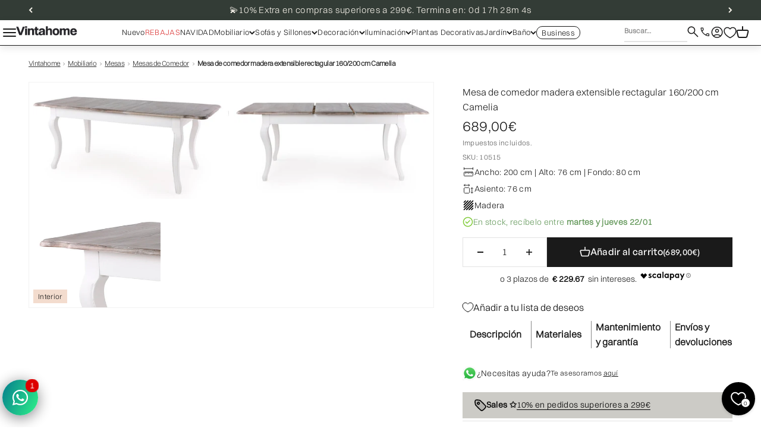

--- FILE ---
content_type: text/html; charset=utf-8
request_url: https://vintahome.com/products/mesa-de-comedor-madera-extensible-rectagular-160-200-cm-camelia
body_size: 74119
content:
<!doctype html>

<html lang="es" dir="ltr">
  <head>
    <meta charset="utf-8">
    <meta name="viewport" content="width=device-width, initial-scale=1.0, height=device-height, minimum-scale=1.0, maximum-scale=1.0">
    <meta name="theme-color" content="#ffffff">
    
    <meta name="google-site-verification" content="w-2bvI-l8e64kZPO-RPXo4cdEuHW0m-cscws_hcq-f8" />
    <meta name="google-site-verification" content="pGspYd_SdOceFLWAjwJaJ6XBtcC-5KYHm7G7-I3Lw2g" />
    <meta name="facebook-domain-verification" content="z2872pcckz1ind068gfxm074volg1b" />


    <title>Mesa de comedor madera extensible rectagular 160/200 cm Camelia - Vintahome</title><meta name="description" content="La mesa rectangular extensible de 160 cm a 200 cm de extensión es una hermosa pieza de mobiliario que combina la funcionalidad moderna con el encanto de la inspiración francesa y el estilo shabby chic. Diseñada para aportar elegancia y versatilidad a cualquier espacio, esta mesa es perfecta para aquellos que valoran la">
      <link rel="canonical" href="https://vintahome.com/products/mesa-de-comedor-madera-extensible-rectagular-160-200-cm-camelia" />
    
<link rel="shortcut icon" href="//vintahome.com/cdn/shop/files/Favicon_502d3693-0e04-4c2e-bbfb-75147605d9fe.png?v=1738079027&width=96">
      <link rel="apple-touch-icon" href="//vintahome.com/cdn/shop/files/Favicon_502d3693-0e04-4c2e-bbfb-75147605d9fe.png?v=1738079027&width=180"><link rel="preconnect" href="https://cdn.shopify.com">
    <link rel="preconnect" href="https://fonts.shopifycdn.com" crossorigin>
    <link rel="dns-prefetch" href="https://productreviews.shopifycdn.com"><link rel="preload" href="//vintahome.com/cdn/fonts/figtree/figtree_n5.3b6b7df38aa5986536945796e1f947445832047c.woff2" as="font" type="font/woff2" crossorigin><link rel="preload" href="//vintahome.com/cdn/fonts/instrument_sans/instrumentsans_n4.db86542ae5e1596dbdb28c279ae6c2086c4c5bfa.woff2" as="font" type="font/woff2" crossorigin><meta property="og:type" content="product">
  <meta property="og:title" content="Mesa de comedor madera extensible rectagular 160/200 cm Camelia">
  <meta property="product:price:amount" content="689,00">
  <meta property="product:price:currency" content="EUR">
  <meta property="product:availability" content="in stock"><meta property="og:image" content="http://vintahome.com/cdn/shop/files/mesa-de-comedor-madera-extensible-rectagular-160200-cm-camelia-691160.jpg?v=1750505057&width=2048">
  <meta property="og:image:secure_url" content="https://vintahome.com/cdn/shop/files/mesa-de-comedor-madera-extensible-rectagular-160200-cm-camelia-691160.jpg?v=1750505057&width=2048">
  <meta property="og:image:width" content="977">
  <meta property="og:image:height" content="572"><meta property="og:description" content="La mesa rectangular extensible de 160 cm a 200 cm de extensión es una hermosa pieza de mobiliario que combina la funcionalidad moderna con el encanto de la inspiración francesa y el estilo shabby chic. Diseñada para aportar elegancia y versatilidad a cualquier espacio, esta mesa es perfecta para aquellos que valoran la"><meta property="og:url" content="https://vintahome.com/products/mesa-de-comedor-madera-extensible-rectagular-160-200-cm-camelia">
<meta property="og:site_name" content="Vintahome"><meta name="twitter:card" content="summary"><meta name="twitter:title" content="Mesa de comedor madera extensible rectagular 160/200 cm Camelia">
  <meta name="twitter:description" content="La mesa rectangular extensible de 160 cm a 200 cm de extensión es una hermosa pieza de mobiliario que combina la funcionalidad moderna con el encanto de la inspiración francesa y el estilo shabby chic. Diseñada para aportar elegancia y versatilidad a cualquier espacio, esta mesa es perfecta para aquellos que valoran la estética y la practicidad en igual medida. Las patas de la mesa son un punto focal importante. Están curvadas de manera elegante y pintadas en un blanco envejecido, que complementa perfectamente la estética general de la mesa. Estas patas curvadas aportan un toque de gracia y sofisticación, y su color blanco envejecido añade un contraste suave pero llamativo con la tapa de madera lavada. Una de las características más destacadas de esta mesa es su capacidad de extensión. Con la opción de pasar de 160 cm a"><meta name="twitter:image" content="https://vintahome.com/cdn/shop/files/mesa-de-comedor-madera-extensible-rectagular-160200-cm-camelia-691160.jpg?crop=center&height=1200&v=1750505057&width=1200">
  <meta name="twitter:image:alt" content=""><script async crossorigin fetchpriority="high" src="/cdn/shopifycloud/importmap-polyfill/es-modules-shim.2.4.0.js"></script>
<script type="application/ld+json">{"@context":"http:\/\/schema.org\/","@id":"\/products\/mesa-de-comedor-madera-extensible-rectagular-160-200-cm-camelia#product","@type":"Product","brand":{"@type":"Brand","name":"Vintahome"},"category":"Mobiliario","description":"\n\n\n\n\n\n\n\n\n\nLa mesa rectangular extensible de 160 cm a 200 cm de extensión es una hermosa pieza de mobiliario que combina la funcionalidad moderna con el encanto de la inspiración francesa y el estilo shabby chic. Diseñada para aportar elegancia y versatilidad a cualquier espacio, esta mesa es perfecta para aquellos que valoran la estética y la practicidad en igual medida.\nLas patas de la mesa son un punto focal importante. Están curvadas de manera elegante y pintadas en un blanco envejecido, que complementa perfectamente la estética general de la mesa. Estas patas curvadas aportan un toque de gracia y sofisticación, y su color blanco envejecido añade un contraste suave pero llamativo con la tapa de madera lavada.\nUna de las características más destacadas de esta mesa es su capacidad de extensión. Con la opción de pasar de 160 cm a 200 cm, esta mesa puede adaptarse fácilmente a diferentes ocasiones y necesidades. Ya sea para cenas íntimas o reuniones más grandes, esta característica extensible brinda flexibilidad y funcionalidad sin comprometer el estilo.\nEn resumen, la mesa rectangular extensible de inspiración francesa y estilo shabby chic es una combinación encantadora de diseño clásico, toques envejecidos y funcionalidad moderna. Con su tapa de madera olmo lavada y patas curvadas de color blanco envejecido, esta mesa se convierte en un punto focal en cualquier espacio. Ya sea para comidas cotidianas o eventos especiales, su capacidad de extensión la convierte en una elección versátil y elegante para cualquier hogar.\n\n\n\n\n\n\n\n\n\n\n\n\n\n\n\n\n\n","image":"https:\/\/vintahome.com\/cdn\/shop\/files\/mesa-de-comedor-madera-extensible-rectagular-160200-cm-camelia-691160.jpg?v=1750505057\u0026width=1920","name":"Mesa de comedor madera extensible rectagular 160\/200 cm Camelia","offers":{"@id":"\/products\/mesa-de-comedor-madera-extensible-rectagular-160-200-cm-camelia?variant=47032910446924#offer","@type":"Offer","availability":"http:\/\/schema.org\/InStock","price":"689.00","priceCurrency":"EUR","url":"https:\/\/vintahome.com\/products\/mesa-de-comedor-madera-extensible-rectagular-160-200-cm-camelia?variant=47032910446924"},"sku":"10515","url":"https:\/\/vintahome.com\/products\/mesa-de-comedor-madera-extensible-rectagular-160-200-cm-camelia"}</script>
<style>/* Typography (heading) */
  @font-face {
  font-family: Figtree;
  font-weight: 500;
  font-style: normal;
  font-display: fallback;
  src: url("//vintahome.com/cdn/fonts/figtree/figtree_n5.3b6b7df38aa5986536945796e1f947445832047c.woff2") format("woff2"),
       url("//vintahome.com/cdn/fonts/figtree/figtree_n5.f26bf6dcae278b0ed902605f6605fa3338e81dab.woff") format("woff");
}

@font-face {
  font-family: Figtree;
  font-weight: 500;
  font-style: italic;
  font-display: fallback;
  src: url("//vintahome.com/cdn/fonts/figtree/figtree_i5.969396f679a62854cf82dbf67acc5721e41351f0.woff2") format("woff2"),
       url("//vintahome.com/cdn/fonts/figtree/figtree_i5.93bc1cad6c73ca9815f9777c49176dfc9d2890dd.woff") format("woff");
}

/* Typography (body) */
  @font-face {
  font-family: "Instrument Sans";
  font-weight: 400;
  font-style: normal;
  font-display: fallback;
  src: url("//vintahome.com/cdn/fonts/instrument_sans/instrumentsans_n4.db86542ae5e1596dbdb28c279ae6c2086c4c5bfa.woff2") format("woff2"),
       url("//vintahome.com/cdn/fonts/instrument_sans/instrumentsans_n4.510f1b081e58d08c30978f465518799851ef6d8b.woff") format("woff");
}

@font-face {
  font-family: "Instrument Sans";
  font-weight: 400;
  font-style: italic;
  font-display: fallback;
  src: url("//vintahome.com/cdn/fonts/instrument_sans/instrumentsans_i4.028d3c3cd8d085648c808ceb20cd2fd1eb3560e5.woff2") format("woff2"),
       url("//vintahome.com/cdn/fonts/instrument_sans/instrumentsans_i4.7e90d82df8dee29a99237cd19cc529d2206706a2.woff") format("woff");
}

@font-face {
  font-family: "Instrument Sans";
  font-weight: 700;
  font-style: normal;
  font-display: fallback;
  src: url("//vintahome.com/cdn/fonts/instrument_sans/instrumentsans_n7.e4ad9032e203f9a0977786c356573ced65a7419a.woff2") format("woff2"),
       url("//vintahome.com/cdn/fonts/instrument_sans/instrumentsans_n7.b9e40f166fb7639074ba34738101a9d2990bb41a.woff") format("woff");
}

@font-face {
  font-family: "Instrument Sans";
  font-weight: 700;
  font-style: italic;
  font-display: fallback;
  src: url("//vintahome.com/cdn/fonts/instrument_sans/instrumentsans_i7.d6063bb5d8f9cbf96eace9e8801697c54f363c6a.woff2") format("woff2"),
       url("//vintahome.com/cdn/fonts/instrument_sans/instrumentsans_i7.ce33afe63f8198a3ac4261b826b560103542cd36.woff") format("woff");
}

:root {
    /**
     * ---------------------------------------------------------------------
     * SPACING VARIABLES
     *
     * We are using a spacing inspired from frameworks like Tailwind CSS.
     * ---------------------------------------------------------------------
     */
    --spacing-0-5: 0.125rem; /* 2px */
    --spacing-1: 0.25rem; /* 4px */
    --spacing-1-5: 0.375rem; /* 6px */
    --spacing-2: 0.5rem; /* 8px */
    --spacing-2-5: 0.625rem; /* 10px */
    --spacing-3: 0.75rem; /* 12px */
    --spacing-3-5: 0.875rem; /* 14px */
    --spacing-4: 1rem; /* 16px */
    --spacing-4-5: 1.125rem; /* 18px */
    --spacing-5: 1.25rem; /* 20px */
    --spacing-5-5: 1.375rem; /* 22px */
    --spacing-6: 1.5rem; /* 24px */
    --spacing-6-5: 1.625rem; /* 26px */
    --spacing-7: 1.75rem; /* 28px */
    --spacing-7-5: 1.875rem; /* 30px */
    --spacing-8: 2rem; /* 32px */
    --spacing-8-5: 2.125rem; /* 34px */
    --spacing-9: 2.25rem; /* 36px */
    --spacing-9-5: 2.375rem; /* 38px */
    --spacing-10: 2.5rem; /* 40px */
    --spacing-11: 2.75rem; /* 44px */
    --spacing-12: 3rem; /* 48px */
    --spacing-14: 3.5rem; /* 56px */
    --spacing-16: 4rem; /* 64px */
    --spacing-18: 4.5rem; /* 72px */
    --spacing-20: 5rem; /* 80px */
    --spacing-24: 6rem; /* 96px */
    --spacing-28: 7rem; /* 112px */
    --spacing-32: 8rem; /* 128px */
    --spacing-36: 9rem; /* 144px */
    --spacing-40: 10rem; /* 160px */
    --spacing-44: 11rem; /* 176px */
    --spacing-48: 12rem; /* 192px */
    --spacing-52: 13rem; /* 208px */
    --spacing-56: 14rem; /* 224px */
    --spacing-60: 15rem; /* 240px */
    --spacing-64: 16rem; /* 256px */
    --spacing-72: 18rem; /* 288px */
    --spacing-80: 20rem; /* 320px */
    --spacing-96: 24rem; /* 384px */

    /* Container */
    --container-max-width: 1800px;
    --container-narrow-max-width: 1550px;
    --container-gutter: var(--spacing-5);
    --section-outer-spacing-block: var(--spacing-8);
    --section-inner-max-spacing-block: var(--spacing-8);
    --section-inner-spacing-inline: var(--container-gutter);
    --section-stack-spacing-block: var(--spacing-8);

    /* Grid gutter */
    --grid-gutter: var(--spacing-5);

    /* Product list settings */
    --product-list-row-gap: var(--spacing-8);
    --product-list-column-gap: var(--grid-gutter);

    /* Form settings */
    --input-gap: var(--spacing-2);
    --input-height: 2.625rem;
    --input-padding-inline: var(--spacing-4);

    /* Other sizes */
    --sticky-area-height: calc(var(--sticky-announcement-bar-enabled, 0) * var(--announcement-bar-height, 0px) + var(--sticky-header-enabled, 0) * var(--header-height, 0px));

    /* RTL support */
    --transform-logical-flip: 1;
    --transform-origin-start: left;
    --transform-origin-end: right;

    /**
     * ---------------------------------------------------------------------
     * TYPOGRAPHY
     * ---------------------------------------------------------------------
     */

    /* Font properties */
    --heading-font-family: 'Neue Montreal Medium', Figtree, sans-serif;
    --heading-font-weight: 500;
    --heading-font-style: normal;
    --heading-text-transform: normal;
    --heading-letter-spacing: 0.02em;
    
    /* MO: 20243101 - Custom fonts */
    --text-font-family: 'Neue Montreal Book', "Instrument Sans", sans-serif;
    --text-font-weight: 400;
    --text-font-style: normal;
    --text-letter-spacing: 0.02em;

    /* Font sizes */
    --text-h0: 2.5rem;
    --text-h1: 1.75rem;
    --text-h2: 1.5rem;
    --text-h3: 1.375rem;
    --text-h4: 1.125rem;
    --text-h5: 1.125rem;
    --text-h6: 1rem;
    --text-xs: 0.6875rem;
    --text-sm: 0.75rem;
    --text-base: 0.875rem;
    --text-lg: 1.125rem;

    /**
     * ---------------------------------------------------------------------
     * COLORS
     * ---------------------------------------------------------------------
     */

    /* Color settings */--accent: 26 26 26;
    --text-primary: 26 26 26;
    --background-primary: 255 255 255;
    --dialog-background: 255 255 255;
    --border-color: var(--text-color, var(--text-primary)) / 0.12;

    /* Button colors */
    --button-background-primary: 26 26 26;
    --button-text-primary: 255 255 255;
    --button-background-secondary: 71 96 77;
    --button-text-secondary: 255 255 255;

    /* Status colors */
    --success-background: 224 244 232;
    --success-text: 0 163 65;
    --warning-background: 255 246 233;
    --warning-text: 255 183 74;
    --error-background: 254 231 231;
    --error-text: 248 58 58;

    /* Product colors */
    --on-sale-text: 220 57 57;
    --on-sale-badge-background: 220 57 57;
    --on-sale-badge-text: 255 255 255;
    --sold-out-badge-background: 0 0 0;
    --sold-out-badge-text: 255 255 255;
    --primary-badge-background: 255 92 92;
    --primary-badge-text: 255 255 255;
    --star-color: 255 183 74;
    --product-card-background: 255 255 255;
    --product-card-text: 26 26 26;

    /* Header colors */
    --header-background: 255 255 255;
    --header-text: 26 26 26;

    /* Footer colors */
    --footer-background: 255 255 255;
    --footer-text: 26 26 26;

    /* Rounded variables (used for border radius) */
    --rounded-xs: 0.0rem;
    --rounded-sm: 0.0rem;
    --rounded: 0.0rem;
    --rounded-lg: 0.0rem;
    --rounded-full: 9999px;

    --rounded-button: 0.0rem;
    --rounded-input: 0.0rem;

    /* Box shadow */
    --shadow-sm: 0 2px 8px rgb(var(--text-primary) / 0.1);
    --shadow: 0 5px 15px rgb(var(--text-primary) / 0.1);
    --shadow-md: 0 5px 30px rgb(var(--text-primary) / 0.1);
    --shadow-block: 0px 18px 50px rgb(var(--text-primary) / 0.1);

    /**
     * ---------------------------------------------------------------------
     * OTHER
     * ---------------------------------------------------------------------
     */

    --stagger-products-reveal-opacity: 1;
    --cursor-close-svg-url: url(//vintahome.com/cdn/shop/t/40/assets/cursor-close.svg?v=147174565022153725511740234116);
    --cursor-zoom-in-svg-url: url(//vintahome.com/cdn/shop/t/40/assets/cursor-zoom-in.svg?v=154953035094101115921740234116);
    --cursor-zoom-out-svg-url: url(//vintahome.com/cdn/shop/t/40/assets/cursor-zoom-out.svg?v=16155520337305705181740234116);
    --checkmark-svg-url: url(//vintahome.com/cdn/shop/t/40/assets/checkmark.svg?v=77552481021870063511740234116);
  }

  [dir="rtl"]:root {
    /* RTL support */
    --transform-logical-flip: -1;
    --transform-origin-start: right;
    --transform-origin-end: left;
  }

  @media screen and (min-width: 700px) {
    :root {
      /* Typography (font size) */
      --text-h0: 3.25rem;
      --text-h1: 2.25rem;
      --text-h2: 1.75rem;
      --text-h3: 1.625rem;
      --text-h4: 1.25rem;
      --text-h5: 1.25rem;
      --text-h6: 1.125rem;

      --text-xs: 0.75rem;
      --text-sm: 0.875rem;
      --text-base: 1.0rem;
      --text-lg: 1.25rem;

      /* Spacing */
      --container-gutter: 2rem;
      --section-outer-spacing-block: var(--spacing-12);
      --section-inner-max-spacing-block: var(--spacing-10);
      --section-inner-spacing-inline: var(--spacing-12);
      --section-stack-spacing-block: var(--spacing-10);

      /* Grid gutter */
      --grid-gutter: var(--spacing-6);

      /* Product list settings */
      --product-list-row-gap: var(--spacing-12);

      /* Form settings */
      --input-gap: 1rem;
      --input-height: 3.125rem;
      --input-padding-inline: var(--spacing-5);
    }
  }

  @media screen and (min-width: 1000px) {
    :root {
      /* Spacing settings */
      --container-gutter: var(--spacing-12);
      --section-outer-spacing-block: var(--spacing-14);
      --section-inner-max-spacing-block: var(--spacing-12);
      --section-inner-spacing-inline: var(--spacing-16);
      --section-stack-spacing-block: var(--spacing-10);
    }
  }

  @media screen and (min-width: 1150px) {
    :root {
      /* Spacing settings */
      --container-gutter: var(--spacing-12);
      --section-outer-spacing-block: var(--spacing-14);
      --section-inner-max-spacing-block: var(--spacing-12);
      --section-inner-spacing-inline: var(--spacing-16);
      --section-stack-spacing-block: var(--spacing-12);
    }
  }

  @media screen and (min-width: 1400px) {
    :root {
      /* Typography (font size) */
      --text-h0: 4rem;
      --text-h1: 3rem;
      --text-h2: 2.5rem;
      --text-h3: 1.75rem;
      --text-h4: 1.5rem;
      --text-h5: 1.25rem;
      --text-h6: 1.25rem;

      --section-outer-spacing-block: var(--spacing-16);
      --section-inner-max-spacing-block: var(--spacing-14);
      --section-inner-spacing-inline: var(--spacing-18);
    }
  }

  @media screen and (min-width: 1600px) {
    :root {
      --section-outer-spacing-block: var(--spacing-16);
      --section-inner-max-spacing-block: var(--spacing-16);
      --section-inner-spacing-inline: var(--spacing-20);
    }
  }

  /**
   * ---------------------------------------------------------------------
   * LIQUID DEPENDANT CSS
   *
   * Our main CSS is Liquid free, but some very specific features depend on
   * theme settings, so we have them here
   * ---------------------------------------------------------------------
   */@media screen and (pointer: fine) {
        .button:not([disabled]):hover, .btn:not([disabled]):hover, .shopify-payment-button__button--unbranded:not([disabled]):hover {
          --button-background-opacity: 0.85;
        }

        .button--subdued:not([disabled]):hover {
          --button-background: var(--text-color) / .05 !important;
        }
      }</style><script>
  // This allows to expose several variables to the global scope, to be used in scripts
  window.themeVariables = {
    settings: {
      showPageTransition: null,
      staggerProductsApparition: false,
      reduceDrawerAnimation: false,
      reduceMenuAnimation: false,
      headingApparition: "none",
      pageType: "product",
      moneyFormat: "{{amount_with_comma_separator}}€",
      moneyWithCurrencyFormat: "{{amount_with_comma_separator}}€",
      currencyCodeEnabled: false,
      cartType: "drawer",
      showDiscount: true,
      discountMode: "percentage",
      pageBackground: "#ffffff",
      textColor: "#1a1a1a"
    },

    strings: {
      accessibilityClose: "Cerrar",
      accessibilityNext: "Siguiente",
      accessibilityPrevious: "Anterior",
      closeGallery: "Cerrar galería",
      zoomGallery: "Zoom",
      errorGallery: "No se puede cargar la imagen",
      searchNoResults: "No se encontraron resultados.",
      addOrderNote: "Añadir nota al pedido",
      editOrderNote: "Editar nota del pedido",
      shippingEstimatorNoResults: "No hacemos envíos a tu dirección.",
      shippingEstimatorOneResult: "Hay una tarifa de gastos de envío para tu dirección:",
      shippingEstimatorMultipleResults: "Hay varias tarifas de gastos de envío para tu dirección:",
      shippingEstimatorError: "Se produjo un error al recuperar las tarifas de gastos de envío:"
    },

    breakpoints: {
      'sm': 'screen and (min-width: 700px)',
      'md': 'screen and (min-width: 1000px)',
      'lg': 'screen and (min-width: 1150px)',
      'xl': 'screen and (min-width: 1400px)',

      'sm-max': 'screen and (max-width: 699px)',
      'md-max': 'screen and (max-width: 999px)',
      'lg-max': 'screen and (max-width: 1149px)',
      'xl-max': 'screen and (max-width: 1399px)'
    }
  };

  // For detecting native share
  document.documentElement.classList.add(`native-share--${navigator.share ? 'enabled' : 'disabled'}`);// We save the product ID in local storage to be eventually used for recently viewed section
    try {
      const recentlyViewedProducts = new Set(JSON.parse(localStorage.getItem('theme:recently-viewed-products') || '[]'));

      recentlyViewedProducts.delete(8676328505676); // Delete first to re-move the product
      recentlyViewedProducts.add(8676328505676);

      localStorage.setItem('theme:recently-viewed-products', JSON.stringify(Array.from(recentlyViewedProducts.values()).reverse()));
    } catch (e) {
      // Safari in private mode does not allow setting item, we silently fail
    }</script><script>
      if (!(HTMLScriptElement.supports && HTMLScriptElement.supports('importmap'))) {
        const importMapPolyfill = document.createElement('script');
        importMapPolyfill.async = true;
        importMapPolyfill.src = "//vintahome.com/cdn/shop/t/40/assets/es-module-shims.min.js?v=98603786603752121101740234116";

        document.head.appendChild(importMapPolyfill);
      }
    </script>

    <script type="importmap">{
        "imports": {
          "vendor": "//vintahome.com/cdn/shop/t/40/assets/vendor.min.js?v=37127808935879722241740234116",
          "theme": "//vintahome.com/cdn/shop/t/40/assets/theme.js?v=52388010713111981741740234116",
          "photoswipe": "//vintahome.com/cdn/shop/t/40/assets/photoswipe.min.js?v=13374349288281597431740234116"
        }
      }
    </script>

    <script type="module" src="//vintahome.com/cdn/shop/t/40/assets/vendor.min.js?v=37127808935879722241740234116"></script>
    <script type="module" src="//vintahome.com/cdn/shop/t/40/assets/theme.js?v=52388010713111981741740234116"></script><script>window.performance && window.performance.mark && window.performance.mark('shopify.content_for_header.start');</script><meta name="google-site-verification" content="MvKUPWlh8r7TNA9a3DznIa8b1d7gcXcT0n0aNFoX0vw">
<meta name="facebook-domain-verification" content="hgl6nu8hy9znfugvz52j3euqeyexiz">
<meta id="shopify-digital-wallet" name="shopify-digital-wallet" content="/69325586725/digital_wallets/dialog">
<meta name="shopify-checkout-api-token" content="c5952c6f4e5ea608d565e1f5c4c11e38">
<link rel="alternate" hreflang="x-default" href="https://vintahome.com/products/mesa-de-comedor-madera-extensible-rectagular-160-200-cm-camelia">
<link rel="alternate" hreflang="fr-FR" href="https://vintahome.com/fr-fr/products/table-a-manger-rectangulaire-extensible-en-bois-160-200-cm-camelia">
<link rel="alternate" hreflang="pt-PT" href="https://vintahome.com/pt-pt/products/mesa-de-jantar-retangular-extensvel-de-madeira-160-200-cm-camelia">
<link rel="alternate" hreflang="de-DE" href="https://vintahome.com/de-de/products/retagulur-extagule-wolderning-tabelle-160-200-cm-kamelie">
<link rel="alternate" hreflang="nl-BE" href="https://vintahome.com/nl-be/products/rectagulaire-uitbreidbare-houten-eettafel-160-200-cm-camellia">
<link rel="alternate" hreflang="it-IT" href="https://vintahome.com/it-it/products/tavolo-da-pranzo-rettangolare-allungabile-in-legno-160-200-cm-camelia">
<link rel="alternate" hreflang="nl-NL" href="https://vintahome.com/nl-nl/products/rectagulaire-uitbreidbare-houten-eettafel-160-200-cm-camellia">
<link rel="alternate" hreflang="es-ES" href="https://vintahome.com/products/mesa-de-comedor-madera-extensible-rectagular-160-200-cm-camelia">
<link rel="alternate" type="application/json+oembed" href="https://vintahome.com/products/mesa-de-comedor-madera-extensible-rectagular-160-200-cm-camelia.oembed">
<script async="async" src="/checkouts/internal/preloads.js?locale=es-ES"></script>
<link rel="preconnect" href="https://shop.app" crossorigin="anonymous">
<script async="async" src="https://shop.app/checkouts/internal/preloads.js?locale=es-ES&shop_id=69325586725" crossorigin="anonymous"></script>
<script id="apple-pay-shop-capabilities" type="application/json">{"shopId":69325586725,"countryCode":"ES","currencyCode":"EUR","merchantCapabilities":["supports3DS"],"merchantId":"gid:\/\/shopify\/Shop\/69325586725","merchantName":"Vintahome","requiredBillingContactFields":["postalAddress","email","phone"],"requiredShippingContactFields":["postalAddress","email","phone"],"shippingType":"shipping","supportedNetworks":["visa","maestro","masterCard","amex"],"total":{"type":"pending","label":"Vintahome","amount":"1.00"},"shopifyPaymentsEnabled":true,"supportsSubscriptions":true}</script>
<script id="shopify-features" type="application/json">{"accessToken":"c5952c6f4e5ea608d565e1f5c4c11e38","betas":["rich-media-storefront-analytics"],"domain":"vintahome.com","predictiveSearch":true,"shopId":69325586725,"locale":"es"}</script>
<script>var Shopify = Shopify || {};
Shopify.shop = "vinta-home.myshopify.com";
Shopify.locale = "es";
Shopify.currency = {"active":"EUR","rate":"1.0"};
Shopify.country = "ES";
Shopify.theme = {"name":"JD1 Works 2.2 - Coll Pagination","id":176692953420,"schema_name":"Impact","schema_version":"6.5.0","theme_store_id":1190,"role":"main"};
Shopify.theme.handle = "null";
Shopify.theme.style = {"id":null,"handle":null};
Shopify.cdnHost = "vintahome.com/cdn";
Shopify.routes = Shopify.routes || {};
Shopify.routes.root = "/";</script>
<script type="module">!function(o){(o.Shopify=o.Shopify||{}).modules=!0}(window);</script>
<script>!function(o){function n(){var o=[];function n(){o.push(Array.prototype.slice.apply(arguments))}return n.q=o,n}var t=o.Shopify=o.Shopify||{};t.loadFeatures=n(),t.autoloadFeatures=n()}(window);</script>
<script>
  window.ShopifyPay = window.ShopifyPay || {};
  window.ShopifyPay.apiHost = "shop.app\/pay";
  window.ShopifyPay.redirectState = null;
</script>
<script id="shop-js-analytics" type="application/json">{"pageType":"product"}</script>
<script defer="defer" async type="module" src="//vintahome.com/cdn/shopifycloud/shop-js/modules/v2/client.init-shop-cart-sync_CvZOh8Af.es.esm.js"></script>
<script defer="defer" async type="module" src="//vintahome.com/cdn/shopifycloud/shop-js/modules/v2/chunk.common_3Rxs6Qxh.esm.js"></script>
<script type="module">
  await import("//vintahome.com/cdn/shopifycloud/shop-js/modules/v2/client.init-shop-cart-sync_CvZOh8Af.es.esm.js");
await import("//vintahome.com/cdn/shopifycloud/shop-js/modules/v2/chunk.common_3Rxs6Qxh.esm.js");

  window.Shopify.SignInWithShop?.initShopCartSync?.({"fedCMEnabled":true,"windoidEnabled":true});

</script>
<script>
  window.Shopify = window.Shopify || {};
  if (!window.Shopify.featureAssets) window.Shopify.featureAssets = {};
  window.Shopify.featureAssets['shop-js'] = {"shop-cart-sync":["modules/v2/client.shop-cart-sync_rmK0axmV.es.esm.js","modules/v2/chunk.common_3Rxs6Qxh.esm.js"],"init-fed-cm":["modules/v2/client.init-fed-cm_ZaR7zFve.es.esm.js","modules/v2/chunk.common_3Rxs6Qxh.esm.js"],"shop-button":["modules/v2/client.shop-button_DtKRgnFY.es.esm.js","modules/v2/chunk.common_3Rxs6Qxh.esm.js"],"shop-cash-offers":["modules/v2/client.shop-cash-offers_CD08217J.es.esm.js","modules/v2/chunk.common_3Rxs6Qxh.esm.js","modules/v2/chunk.modal_DPIzVVvN.esm.js"],"init-windoid":["modules/v2/client.init-windoid_B42Q2JHR.es.esm.js","modules/v2/chunk.common_3Rxs6Qxh.esm.js"],"shop-toast-manager":["modules/v2/client.shop-toast-manager_BhL87v9O.es.esm.js","modules/v2/chunk.common_3Rxs6Qxh.esm.js"],"init-shop-email-lookup-coordinator":["modules/v2/client.init-shop-email-lookup-coordinator_CFAE-OH8.es.esm.js","modules/v2/chunk.common_3Rxs6Qxh.esm.js"],"init-shop-cart-sync":["modules/v2/client.init-shop-cart-sync_CvZOh8Af.es.esm.js","modules/v2/chunk.common_3Rxs6Qxh.esm.js"],"avatar":["modules/v2/client.avatar_BTnouDA3.es.esm.js"],"pay-button":["modules/v2/client.pay-button_x3Sl_UWF.es.esm.js","modules/v2/chunk.common_3Rxs6Qxh.esm.js"],"init-customer-accounts":["modules/v2/client.init-customer-accounts_DwzgN7WB.es.esm.js","modules/v2/client.shop-login-button_Bwv8tzNm.es.esm.js","modules/v2/chunk.common_3Rxs6Qxh.esm.js","modules/v2/chunk.modal_DPIzVVvN.esm.js"],"init-shop-for-new-customer-accounts":["modules/v2/client.init-shop-for-new-customer-accounts_l0dYgp_m.es.esm.js","modules/v2/client.shop-login-button_Bwv8tzNm.es.esm.js","modules/v2/chunk.common_3Rxs6Qxh.esm.js","modules/v2/chunk.modal_DPIzVVvN.esm.js"],"shop-login-button":["modules/v2/client.shop-login-button_Bwv8tzNm.es.esm.js","modules/v2/chunk.common_3Rxs6Qxh.esm.js","modules/v2/chunk.modal_DPIzVVvN.esm.js"],"init-customer-accounts-sign-up":["modules/v2/client.init-customer-accounts-sign-up_CqSuJy7r.es.esm.js","modules/v2/client.shop-login-button_Bwv8tzNm.es.esm.js","modules/v2/chunk.common_3Rxs6Qxh.esm.js","modules/v2/chunk.modal_DPIzVVvN.esm.js"],"shop-follow-button":["modules/v2/client.shop-follow-button_sMoqSZtr.es.esm.js","modules/v2/chunk.common_3Rxs6Qxh.esm.js","modules/v2/chunk.modal_DPIzVVvN.esm.js"],"checkout-modal":["modules/v2/client.checkout-modal_CwKmoEcx.es.esm.js","modules/v2/chunk.common_3Rxs6Qxh.esm.js","modules/v2/chunk.modal_DPIzVVvN.esm.js"],"lead-capture":["modules/v2/client.lead-capture_De9xQpTV.es.esm.js","modules/v2/chunk.common_3Rxs6Qxh.esm.js","modules/v2/chunk.modal_DPIzVVvN.esm.js"],"shop-login":["modules/v2/client.shop-login_DZKlOsWP.es.esm.js","modules/v2/chunk.common_3Rxs6Qxh.esm.js","modules/v2/chunk.modal_DPIzVVvN.esm.js"],"payment-terms":["modules/v2/client.payment-terms_WyOlUs-o.es.esm.js","modules/v2/chunk.common_3Rxs6Qxh.esm.js","modules/v2/chunk.modal_DPIzVVvN.esm.js"]};
</script>
<script>(function() {
  var isLoaded = false;
  function asyncLoad() {
    if (isLoaded) return;
    isLoaded = true;
    var urls = ["https:\/\/loox.io\/widget\/NGO1K5iHkG\/loox.1732807382577.js?shop=vinta-home.myshopify.com","https:\/\/s3.eu-west-1.amazonaws.com\/production-klarna-il-shopify-osm\/0b7fe7c4a98ef8166eeafee767bc667686567a25\/vinta-home.myshopify.com-1764951666155.js?shop=vinta-home.myshopify.com"];
    for (var i = 0; i < urls.length; i++) {
      var s = document.createElement('script');
      s.type = 'text/javascript';
      s.async = true;
      s.src = urls[i];
      var x = document.getElementsByTagName('script')[0];
      x.parentNode.insertBefore(s, x);
    }
  };
  if(window.attachEvent) {
    window.attachEvent('onload', asyncLoad);
  } else {
    window.addEventListener('load', asyncLoad, false);
  }
})();</script>
<script id="__st">var __st={"a":69325586725,"offset":3600,"reqid":"6a96c836-41fd-490a-b014-b6b280ab331c-1768804306","pageurl":"vintahome.com\/products\/mesa-de-comedor-madera-extensible-rectagular-160-200-cm-camelia","u":"45cab43a7880","p":"product","rtyp":"product","rid":8676328505676};</script>
<script>window.ShopifyPaypalV4VisibilityTracking = true;</script>
<script id="captcha-bootstrap">!function(){'use strict';const t='contact',e='account',n='new_comment',o=[[t,t],['blogs',n],['comments',n],[t,'customer']],c=[[e,'customer_login'],[e,'guest_login'],[e,'recover_customer_password'],[e,'create_customer']],r=t=>t.map((([t,e])=>`form[action*='/${t}']:not([data-nocaptcha='true']) input[name='form_type'][value='${e}']`)).join(','),a=t=>()=>t?[...document.querySelectorAll(t)].map((t=>t.form)):[];function s(){const t=[...o],e=r(t);return a(e)}const i='password',u='form_key',d=['recaptcha-v3-token','g-recaptcha-response','h-captcha-response',i],f=()=>{try{return window.sessionStorage}catch{return}},m='__shopify_v',_=t=>t.elements[u];function p(t,e,n=!1){try{const o=window.sessionStorage,c=JSON.parse(o.getItem(e)),{data:r}=function(t){const{data:e,action:n}=t;return t[m]||n?{data:e,action:n}:{data:t,action:n}}(c);for(const[e,n]of Object.entries(r))t.elements[e]&&(t.elements[e].value=n);n&&o.removeItem(e)}catch(o){console.error('form repopulation failed',{error:o})}}const l='form_type',E='cptcha';function T(t){t.dataset[E]=!0}const w=window,h=w.document,L='Shopify',v='ce_forms',y='captcha';let A=!1;((t,e)=>{const n=(g='f06e6c50-85a8-45c8-87d0-21a2b65856fe',I='https://cdn.shopify.com/shopifycloud/storefront-forms-hcaptcha/ce_storefront_forms_captcha_hcaptcha.v1.5.2.iife.js',D={infoText:'Protegido por hCaptcha',privacyText:'Privacidad',termsText:'Términos'},(t,e,n)=>{const o=w[L][v],c=o.bindForm;if(c)return c(t,g,e,D).then(n);var r;o.q.push([[t,g,e,D],n]),r=I,A||(h.body.append(Object.assign(h.createElement('script'),{id:'captcha-provider',async:!0,src:r})),A=!0)});var g,I,D;w[L]=w[L]||{},w[L][v]=w[L][v]||{},w[L][v].q=[],w[L][y]=w[L][y]||{},w[L][y].protect=function(t,e){n(t,void 0,e),T(t)},Object.freeze(w[L][y]),function(t,e,n,w,h,L){const[v,y,A,g]=function(t,e,n){const i=e?o:[],u=t?c:[],d=[...i,...u],f=r(d),m=r(i),_=r(d.filter((([t,e])=>n.includes(e))));return[a(f),a(m),a(_),s()]}(w,h,L),I=t=>{const e=t.target;return e instanceof HTMLFormElement?e:e&&e.form},D=t=>v().includes(t);t.addEventListener('submit',(t=>{const e=I(t);if(!e)return;const n=D(e)&&!e.dataset.hcaptchaBound&&!e.dataset.recaptchaBound,o=_(e),c=g().includes(e)&&(!o||!o.value);(n||c)&&t.preventDefault(),c&&!n&&(function(t){try{if(!f())return;!function(t){const e=f();if(!e)return;const n=_(t);if(!n)return;const o=n.value;o&&e.removeItem(o)}(t);const e=Array.from(Array(32),(()=>Math.random().toString(36)[2])).join('');!function(t,e){_(t)||t.append(Object.assign(document.createElement('input'),{type:'hidden',name:u})),t.elements[u].value=e}(t,e),function(t,e){const n=f();if(!n)return;const o=[...t.querySelectorAll(`input[type='${i}']`)].map((({name:t})=>t)),c=[...d,...o],r={};for(const[a,s]of new FormData(t).entries())c.includes(a)||(r[a]=s);n.setItem(e,JSON.stringify({[m]:1,action:t.action,data:r}))}(t,e)}catch(e){console.error('failed to persist form',e)}}(e),e.submit())}));const S=(t,e)=>{t&&!t.dataset[E]&&(n(t,e.some((e=>e===t))),T(t))};for(const o of['focusin','change'])t.addEventListener(o,(t=>{const e=I(t);D(e)&&S(e,y())}));const B=e.get('form_key'),M=e.get(l),P=B&&M;t.addEventListener('DOMContentLoaded',(()=>{const t=y();if(P)for(const e of t)e.elements[l].value===M&&p(e,B);[...new Set([...A(),...v().filter((t=>'true'===t.dataset.shopifyCaptcha))])].forEach((e=>S(e,t)))}))}(h,new URLSearchParams(w.location.search),n,t,e,['guest_login'])})(!0,!0)}();</script>
<script integrity="sha256-4kQ18oKyAcykRKYeNunJcIwy7WH5gtpwJnB7kiuLZ1E=" data-source-attribution="shopify.loadfeatures" defer="defer" src="//vintahome.com/cdn/shopifycloud/storefront/assets/storefront/load_feature-a0a9edcb.js" crossorigin="anonymous"></script>
<script crossorigin="anonymous" defer="defer" src="//vintahome.com/cdn/shopifycloud/storefront/assets/shopify_pay/storefront-65b4c6d7.js?v=20250812"></script>
<script data-source-attribution="shopify.dynamic_checkout.dynamic.init">var Shopify=Shopify||{};Shopify.PaymentButton=Shopify.PaymentButton||{isStorefrontPortableWallets:!0,init:function(){window.Shopify.PaymentButton.init=function(){};var t=document.createElement("script");t.src="https://vintahome.com/cdn/shopifycloud/portable-wallets/latest/portable-wallets.es.js",t.type="module",document.head.appendChild(t)}};
</script>
<script data-source-attribution="shopify.dynamic_checkout.buyer_consent">
  function portableWalletsHideBuyerConsent(e){var t=document.getElementById("shopify-buyer-consent"),n=document.getElementById("shopify-subscription-policy-button");t&&n&&(t.classList.add("hidden"),t.setAttribute("aria-hidden","true"),n.removeEventListener("click",e))}function portableWalletsShowBuyerConsent(e){var t=document.getElementById("shopify-buyer-consent"),n=document.getElementById("shopify-subscription-policy-button");t&&n&&(t.classList.remove("hidden"),t.removeAttribute("aria-hidden"),n.addEventListener("click",e))}window.Shopify?.PaymentButton&&(window.Shopify.PaymentButton.hideBuyerConsent=portableWalletsHideBuyerConsent,window.Shopify.PaymentButton.showBuyerConsent=portableWalletsShowBuyerConsent);
</script>
<script data-source-attribution="shopify.dynamic_checkout.cart.bootstrap">document.addEventListener("DOMContentLoaded",(function(){function t(){return document.querySelector("shopify-accelerated-checkout-cart, shopify-accelerated-checkout")}if(t())Shopify.PaymentButton.init();else{new MutationObserver((function(e,n){t()&&(Shopify.PaymentButton.init(),n.disconnect())})).observe(document.body,{childList:!0,subtree:!0})}}));
</script>
<link id="shopify-accelerated-checkout-styles" rel="stylesheet" media="screen" href="https://vintahome.com/cdn/shopifycloud/portable-wallets/latest/accelerated-checkout-backwards-compat.css" crossorigin="anonymous">
<style id="shopify-accelerated-checkout-cart">
        #shopify-buyer-consent {
  margin-top: 1em;
  display: inline-block;
  width: 100%;
}

#shopify-buyer-consent.hidden {
  display: none;
}

#shopify-subscription-policy-button {
  background: none;
  border: none;
  padding: 0;
  text-decoration: underline;
  font-size: inherit;
  cursor: pointer;
}

#shopify-subscription-policy-button::before {
  box-shadow: none;
}

      </style>

<script>window.performance && window.performance.mark && window.performance.mark('shopify.content_for_header.end');</script><link href="//vintahome.com/cdn/shop/t/40/assets/theme.css?v=47498834919898883231766755250" rel="stylesheet" type="text/css" media="all" /><link href="//vintahome.com/cdn/shop/t/40/assets/custom.css?v=160086148265593694721740234116" rel="stylesheet" type="text/css" media="all" />
    <style data-shopify>
    @font-face {
      font-family: 'Neue Montreal Medium';
      src: url('//vintahome.com/cdn/shop/files/ppneuemontreal-medium-webfont.woff2?v=845296987610948536') format('woff2');
      src: url('//vintahome.com/cdn/shop/files/ppneuemontreal-medium-webfont.woff?v=6237509683201896377') format('woff');
    }
    @font-face {
      font-family: 'Neue Montreal Book';
      src: url('//vintahome.com/cdn/shop/files/ppneuemontreal-book-webfont.woff2?v=11895424498965422902') format('woff2');
      src: url('//vintahome.com/cdn/shop/files/ppneuemontreal-book-webfont.woff?v=4297327146701168900') format('woff');
    }
    </style>

    <!-- Google Tag Manager -->
    <script defer="defer">(function(w,d,s,l,i){w[l]=w[l]||[];w[l].push({'gtm.start':
    new Date().getTime(),event:'gtm.js'});var f=d.getElementsByTagName(s)[0],
    j=d.createElement(s),dl=l!='dataLayer'?'&l='+l:'';j.async=true;j.src=
    'https://www.googletagmanager.com/gtm.js?id='+i+dl;f.parentNode.insertBefore(j,f);
    })(window,document,'script','dataLayer','GTM-T9J9MX8');</script>      
    <!-- End Google Tag Manager -->

    <!-- Datalayer comercio mejorado prefijo gtm_ -->
    <script>
  
  (function() {
      class Ultimate_Shopify_DataLayer {
        constructor() {
          window.dataLayer = window.dataLayer || []; 
          
          // use a prefix of events name
          this.eventPrefix = 'gtm_';

          //Keep the value false to get non-formatted product ID
          this.formattedItemId = true; 

          // data schema
          this.dataSchema = {
            ecommerce: {
                show: true
            },
            dynamicRemarketing: {
                show: false,
                business_vertical: 'retail'
            }
          }

          // add to wishlist selectors
          this.addToWishListSelectors = {
            'addWishListIcon': '',
            'gridItemSelector': '',
            'productLinkSelector': 'a[href*="/products/"]'
          }

          // quick view selectors
          this.quickViewSelector = {
            'quickViewElement': '',
            'gridItemSelector': '',
            'productLinkSelector': 'a[href*="/products/"]'
          }

          // mini cart button selector
          this.miniCartButton = [
            'a[href="/cart"]', 
          ];
          this.miniCartAppersOn = 'click';


          // begin checkout buttons/links selectors
          this.beginCheckoutButtons = [
            'input[name="checkout"]',
            'button[name="checkout"]',
            'a[href="/checkout"]',
            '.additional-checkout-buttons',
          ];

          // direct checkout button selector
          this.shopifyDirectCheckoutButton = [
            '.shopify-payment-button'
          ]

          //Keep the value true if Add to Cart redirects to the cart page
          this.isAddToCartRedirect = false;
          
          // keep the value false if cart items increment/decrement/remove refresh page 
          this.isAjaxCartIncrementDecrement = true;
          

          // Caution: Do not modify anything below this line, as it may result in it not functioning correctly.
          this.cart = {"note":null,"attributes":{},"original_total_price":0,"total_price":0,"total_discount":0,"total_weight":0.0,"item_count":0,"items":[],"requires_shipping":false,"currency":"EUR","items_subtotal_price":0,"cart_level_discount_applications":[],"checkout_charge_amount":0}
          this.countryCode = "ES";
          this.storeURL = "https://vintahome.com";
          localStorage.setItem('shopCountryCode', this.countryCode);
          this.collectData(); 
          this.itemsList = [];
        }

        updateCart() {
          fetch("/cart.js")
          .then((response) => response.json())
          .then((data) => {
            this.cart = data;
          });
        }

       debounce(delay) {         
          let timeoutId;
          return function(func) {
            const context = this;
            const args = arguments;
            
            clearTimeout(timeoutId);
            
            timeoutId = setTimeout(function() {
              func.apply(context, args);
            }, delay);
          };
        }

        eventConsole(eventName, eventData) {
          const css1 = 'background: red; color: #fff; font-size: normal; border-radius: 3px 0 0 3px; padding: 3px 4px;';
          const css2 = 'background-color: blue; color: #fff; font-size: normal; border-radius: 0 3px 3px 0; padding: 3px 4px;';
          console.log('%cGTM DataLayer Event:%c' + eventName, css1, css2, eventData);
        }

        collectData() { 
            this.customerData();
            this.ajaxRequestData();
            this.searchPageData();
            this.miniCartData();
            this.beginCheckoutData();
  
            
  
            
              this.productSinglePage();
            
  
            
            
            this.addToWishListData();
            this.quickViewData();
            this.selectItemData(); 
            this.formData();
            this.phoneClickData();
            this.emailClickData();
            this.loginRegisterData();
        }        

        //logged-in customer data 
        customerData() {
            const currentUser = {};
            

            if (currentUser.email) {
              currentUser.hash_email = "e3b0c44298fc1c149afbf4c8996fb92427ae41e4649b934ca495991b7852b855"
            }

            if (currentUser.phone) {
              currentUser.hash_phone = "e3b0c44298fc1c149afbf4c8996fb92427ae41e4649b934ca495991b7852b855"
            }

            window.dataLayer = window.dataLayer || [];
            dataLayer.push({
              customer: currentUser
            });
        }

        // add_to_cart, remove_from_cart, search
        ajaxRequestData() {
          const self = this;
          
          // handle non-ajax add to cart
          if(this.isAddToCartRedirect) {
            document.addEventListener('submit', function(event) {
              const addToCartForm = event.target.closest('form[action="/cart/add"]');
              if(addToCartForm) {
                event.preventDefault();
                
                const formData = new FormData(addToCartForm);
            
                fetch(window.Shopify.routes.root + 'cart/add.js', {
                  method: 'POST',
                  body: formData
                })
                .then(response => {
                    window.location.href = "/cart";
                })
                .catch((error) => {
                  console.error('Error:', error);
                });
              }
            });
          }
          
          // fetch
          let originalFetch = window.fetch;
          let debounce = this.debounce(800);
          
          window.fetch = function () {
            return originalFetch.apply(this, arguments).then((response) => {
              if (response.ok) {
                let cloneResponse = response.clone();
                let requestURL = arguments[0]['url'] || arguments[0];
                
                if(typeof requestURL === 'string' && /.*\/search\/?.*\?.*q=.+/.test(requestURL) && !requestURL.includes('&requestFrom=uldt')) {   
                  const queryString = requestURL.split('?')[1];
                  const urlParams = new URLSearchParams(queryString);
                  const search_term = urlParams.get("q");

                  debounce(function() {
                    fetch(`${self.storeURL}/search/suggest.json?q=${search_term}&resources[type]=product&requestFrom=uldt`)
                      .then(res => res.json())
                      .then(function(data) {
                            const products = data.resources.results.products;
                            if(products.length) {
                              const fetchRequests = products.map(product =>
                                fetch(`${self.storeURL}/${product.url.split('?')[0]}.js`)
                                  .then(response => response.json())
                                  .catch(error => console.error('Error fetching:', error))
                              );

                              Promise.all(fetchRequests)
                                .then(products => {
                                    const items = products.map((product) => {
                                      return {
                                        product_id: product.id,
                                        product_title: product.title,
                                        variant_id: product.variants[0].id,
                                        variant_title: product.variants[0].title,
                                        vendor: product.vendor,
                                        total_discount: 0,
                                        final_price: product.price_min,
                                        product_type: product.type, 
                                        quantity: 1
                                      }
                                    });

                                    self.ecommerceDataLayer('search', {search_term, items});
                                })
                            }else {
                              self.ecommerceDataLayer('search', {search_term, items: []});
                            }
                      });
                  });
                }
                else if (typeof requestURL === 'string' && requestURL.includes("/cart/add")) {
                  cloneResponse.text().then((text) => {
                    let data = JSON.parse(text);

                    if(data.items && Array.isArray(data.items)) {
                      data.items.forEach(function(item) {
                         self.ecommerceDataLayer('add_to_cart', {items: [item]});
                      })
                    } else {
                      self.ecommerceDataLayer('add_to_cart', {items: [data]});
                    }
                    self.updateCart();
                  });
                }else if(typeof requestURL === 'string' && (requestURL.includes("/cart/change") || requestURL.includes("/cart/update"))) {
                  
                   cloneResponse.text().then((text) => {
                     
                    let newCart = JSON.parse(text);
                    let newCartItems = newCart.items;
                    let oldCartItems = self.cart.items;

                    for(let i = 0; i < oldCartItems.length; i++) {
                      let item = oldCartItems[i];
                      let newItem = newCartItems.find(newItems => newItems.id === item.id);


                      if(newItem) {

                        if(newItem.quantity > item.quantity) {
                          // cart item increment
                          let quantity = (newItem.quantity - item.quantity);
                          let updatedItem = {...item, quantity}
                          self.ecommerceDataLayer('add_to_cart', {items: [updatedItem]});
                          self.updateCart(); 

                        }else if(newItem.quantity < item.quantity) {
                          // cart item decrement
                          let quantity = (item.quantity - newItem.quantity);
                          let updatedItem = {...item, quantity}
                          self.ecommerceDataLayer('remove_from_cart', {items: [updatedItem]});
                          self.updateCart(); 
                        }
                        

                      }else {
                        self.ecommerceDataLayer('remove_from_cart', {items: [item]});
                        self.updateCart(); 
                      }
                    }
                     
                  });
                }
              }
              return response;
            });
          }
          // end fetch 


          //xhr
          var origXMLHttpRequest = XMLHttpRequest;
          XMLHttpRequest = function() {
            var requestURL;
    
            var xhr = new origXMLHttpRequest();
            var origOpen = xhr.open;
            var origSend = xhr.send;
            
            // Override the `open` function.
            xhr.open = function(method, url) {
                requestURL = url;
                return origOpen.apply(this, arguments);
            };
    
    
            xhr.send = function() {
    
                // Only proceed if the request URL matches what we're looking for.
                if (typeof requestURL === 'string' && (requestURL.includes("/cart/add") || requestURL.includes("/cart/change") || /.*\/search\/?.*\?.*q=.+/.test(requestURL))) {
        
                    xhr.addEventListener('load', function() {
                        if (xhr.readyState === 4) {
                            if (xhr.status >= 200 && xhr.status < 400) { 

                              if(typeof requestURL === 'string' && /.*\/search\/?.*\?.*q=.+/.test(requestURL) && !requestURL.includes('&requestFrom=uldt')) {
                                const queryString = requestURL.split('?')[1];
                                const urlParams = new URLSearchParams(queryString);
                                const search_term = urlParams.get("q");

                                debounce(function() {
                                    fetch(`${self.storeURL}/search/suggest.json?q=${search_term}&resources[type]=product&requestFrom=uldt`)
                                      .then(res => res.json())
                                      .then(function(data) {
                                            const products = data.resources.results.products;
                                            if(products.length) {
                                              const fetchRequests = products.map(product =>
                                                fetch(`${self.storeURL}/${product.url.split('?')[0]}.js`)
                                                  .then(response => response.json())
                                                  .catch(error => console.error('Error fetching:', error))
                                              );
                
                                              Promise.all(fetchRequests)
                                                .then(products => {
                                                    const items = products.map((product) => {
                                                      return {
                                                        product_id: product.id,
                                                        product_title: product.title,
                                                        variant_id: product.variants[0].id,
                                                        variant_title: product.variants[0].title,
                                                        vendor: product.vendor,
                                                        total_discount: 0,
                                                        final_price: product.price_min,
                                                        product_type: product.type, 
                                                        quantity: 1
                                                      }
                                                    });
                
                                                    self.ecommerceDataLayer('search', {search_term, items});
                                                })
                                            }else {
                                              self.ecommerceDataLayer('search', {search_term, items: []});
                                            }
                                      });
                                  });

                              }

                              else if(typeof requestURL === 'string' && requestURL.includes("/cart/add")) {
                                  const data = JSON.parse(xhr.responseText);

                                  if(data.items && Array.isArray(data.items)) {
                                    data.items.forEach(function(item) {
                                        self.ecommerceDataLayer('add_to_cart', {items: [item]});
                                      })
                                  } else {
                                    self.ecommerceDataLayer('add_to_cart', {items: [data]});
                                  }
                                  self.updateCart();
                                 
                               }else if(typeof requestURL === 'string' && requestURL.includes("/cart/change")) {
                                 
                                  const newCart = JSON.parse(xhr.responseText);
                                  const newCartItems = newCart.items;
                                  let oldCartItems = self.cart.items;
              
                                  for(let i = 0; i < oldCartItems.length; i++) {
                                    let item = oldCartItems[i];
                                    let newItem = newCartItems.find(newItems => newItems.id === item.id);
              
              
                                    if(newItem) {
                                      if(newItem.quantity > item.quantity) {
                                        // cart item increment
                                        let quantity = (newItem.quantity - item.quantity);
                                        let updatedItem = {...item, quantity}
                                        self.ecommerceDataLayer('add_to_cart', {items: [updatedItem]});
                                        self.updateCart(); 
              
                                      }else if(newItem.quantity < item.quantity) {
                                        // cart item decrement
                                        let quantity = (item.quantity - newItem.quantity);
                                        let updatedItem = {...item, quantity}
                                        self.ecommerceDataLayer('remove_from_cart', {items: [updatedItem]});
                                        self.updateCart(); 
                                      }
                                      
              
                                    }else {
                                      self.ecommerceDataLayer('remove_from_cart', {items: [item]});
                                      self.updateCart(); 
                                    }
                                  }
                               }          
                            }
                        }
                    });
                }
    
                return origSend.apply(this, arguments);
            };
    
            return xhr;
          }; 
          //end xhr
        }

        // search event from search page
        searchPageData() {
          const self = this;
          let pageUrl = window.location.href;
          
          if(/.+\/search\?.*\&?q=.+/.test(pageUrl)) {   
            const queryString = pageUrl.split('?')[1];
            const urlParams = new URLSearchParams(queryString);
            const search_term = urlParams.get("q");
                
            fetch(`https://vintahome.com/search/suggest.json?q=${search_term}&resources[type]=product&requestFrom=uldt`)
            .then(res => res.json())
            .then(function(data) {
                  const products = data.resources.results.products;
                  if(products.length) {
                    const fetchRequests = products.map(product =>
                      fetch(`${self.storeURL}/${product.url.split('?')[0]}.js`)
                        .then(response => response.json())
                        .catch(error => console.error('Error fetching:', error))
                    );
                    Promise.all(fetchRequests)
                    .then(products => {
                        const items = products.map((product) => {
                            return {
                            product_id: product.id,
                            product_title: product.title,
                            variant_id: product.variants[0].id,
                            variant_title: product.variants[0].title,
                            vendor: product.vendor,
                            total_discount: 0,
                            final_price: product.price_min,
                            product_type: product.type, 
                            quantity: 1
                            }
                        });

                        self.ecommerceDataLayer('search', {search_term, items});
                    });
                  }else {
                    self.ecommerceDataLayer('search', {search_term, items: []});
                  }
            });
          }
        }

        // view_cart
        miniCartData() {
          if(this.miniCartButton.length) {
            let self = this;
            if(this.miniCartAppersOn === 'hover') {
              this.miniCartAppersOn = 'mouseenter';
            }
            this.miniCartButton.forEach((selector) => {
              let miniCartButtons = document.querySelectorAll(selector);
              miniCartButtons.forEach((miniCartButton) => {
                  miniCartButton.addEventListener(self.miniCartAppersOn, () => {
                    self.ecommerceDataLayer('view_cart', self.cart);
                  });
              })
            });
          }
        }

        // begin_checkout
        beginCheckoutData() {
          let self = this;
          document.addEventListener('pointerdown', (event) => {
            let targetElement = event.target.closest(self.beginCheckoutButtons.join(', '));
            if(targetElement) {
              self.ecommerceDataLayer('begin_checkout', self.cart);
            }
          });
        }

        // view_cart, add_to_cart, remove_from_cart
        viewCartPageData() {
          
          this.ecommerceDataLayer('view_cart', this.cart);

          //if cart quantity chagne reload page 
          if(!this.isAjaxCartIncrementDecrement) {
            const self = this;
            document.addEventListener('pointerdown', (event) => {
              const target = event.target.closest('a[href*="/cart/change?"]');
              if(target) {
                const linkUrl = target.getAttribute('href');
                const queryString = linkUrl.split("?")[1];
                const urlParams = new URLSearchParams(queryString);
                const newQuantity = urlParams.get("quantity");
                const line = urlParams.get("line");
                const cart_id = urlParams.get("id");
        
                
                if(newQuantity && (line || cart_id)) {
                  let item = line ? {...self.cart.items[line - 1]} : self.cart.items.find(item => item.key === cart_id);
        
                  let event = 'add_to_cart';
                  if(newQuantity < item.quantity) {
                    event = 'remove_from_cart';
                  }
        
                  let quantity = Math.abs(newQuantity - item.quantity);
                  item['quantity'] = quantity;
        
                  self.ecommerceDataLayer(event, {items: [item]});
                }
              }
            });
          }
        }

        productSinglePage() {
        
          const item = {
              product_id: 8676328505676,
              variant_id: 47032910446924,
              product_title: "Mesa de comedor madera extensible rectagular 160\/200 cm Camelia",
              line_level_total_discount: 0,
              vendor: "Vintahome",
              sku: "10515",
              product_type: "mesas",
              item_list_id: 626541101388,
              item_list_name: "Catalog",
              
              final_price: 68900,
              quantity: 1
          };
          
          const variants = [{"id":47032910446924,"title":"Default Title","option1":"Default Title","option2":null,"option3":null,"sku":"10515","requires_shipping":true,"taxable":true,"featured_image":null,"available":true,"name":"Mesa de comedor madera extensible rectagular 160\/200 cm Camelia","public_title":null,"options":["Default Title"],"price":68900,"weight":150000,"compare_at_price":null,"inventory_management":"shopify","barcode":null,"requires_selling_plan":false,"selling_plan_allocations":[],"quantity_rule":{"min":1,"max":null,"increment":1}}]
          this.ecommerceDataLayer('view_item', {items: [item]});

          if(this.shopifyDirectCheckoutButton.length) {
              let self = this;
              document.addEventListener('pointerdown', (event) => {  
                let target = event.target;
                let checkoutButton = event.target.closest(this.shopifyDirectCheckoutButton.join(', '));

                if(checkoutButton && (variants || self.quickViewVariants)) {

                    let checkoutForm = checkoutButton.closest('form[action*="/cart/add"]');
                    if(checkoutForm) {

                        let variant_id = null;
                        let varientInput = checkoutForm.querySelector('input[name="id"]');
                        let varientIdFromURL = new URLSearchParams(window.location.search).get('variant');
                        let firstVarientId = item.variant_id;

                        if(varientInput) {
                          variant_id = parseInt(varientInput.value);
                        }else if(varientIdFromURL) {
                          variant_id = varientIdFromURL;
                        }else if(firstVarientId) {
                          variant_id = firstVarientId;
                        }

                        if(variant_id) {
                            variant_id = parseInt(variant_id);

                            let quantity = 1;
                            let quantitySelector = checkoutForm.getAttribute('id');
                            if(quantitySelector) {
                              let quentityInput = document.querySelector('input[name="quantity"][form="'+quantitySelector+'"]');
                              if(quentityInput) {
                                  quantity = +quentityInput.value;
                              }
                            }
                          
                            if(variant_id) {
                                let variant = variants.find(item => item.id === +variant_id);
                                if(variant && item) {
                                    variant_id
                                    item['variant_id'] = variant_id;
                                    item['variant_title'] = variant.title;
                                    item['final_price'] = variant.price;
                                    item['quantity'] = quantity;
                                    
                                    self.ecommerceDataLayer('add_to_cart', {items: [item]});
                                    self.ecommerceDataLayer('begin_checkout', {items: [item]});
                                }else if(self.quickViewedItem) {                                  
                                  let variant = self.quickViewVariants.find(item => item.id === +variant_id);
                                  if(variant) {
                                    self.quickViewedItem['variant_id'] = variant_id;
                                    self.quickViewedItem['variant_title'] = variant.title;
                                    self.quickViewedItem['final_price'] = parseFloat(variant.price) * 100;
                                    self.quickViewedItem['quantity'] = quantity;
                                    
                                    self.ecommerceDataLayer('add_to_cart', {items: [self.quickViewedItem]});
                                    self.ecommerceDataLayer('begin_checkout', {items: [self.quickViewedItem]});
                                    
                                  }
                                }
                            }
                        }
                    }

                }
              }); 
          }
          
          
        }

        collectionsPageData() {
          var ecommerce = {
            'items': [
              
              ]
          };

          this.itemsList = ecommerce.items;
          ecommerce['item_list_id'] = null
          ecommerce['item_list_name'] = null

          this.ecommerceDataLayer('view_item_list', ecommerce);
        }
        
        
        // add to wishlist
        addToWishListData() {
          if(this.addToWishListSelectors && this.addToWishListSelectors.addWishListIcon) {
            const self = this;
            document.addEventListener('pointerdown', (event) => {
              let target = event.target;
              
              if(target.closest(self.addToWishListSelectors.addWishListIcon)) {
                let pageULR = window.location.href.replace(/\?.+/, '');
                let requestURL = undefined;
          
                if(/\/products\/[^/]+$/.test(pageULR)) {
                  requestURL = pageULR;
                } else if(self.addToWishListSelectors.gridItemSelector && self.addToWishListSelectors.productLinkSelector) {
                  let itemElement = target.closest(self.addToWishListSelectors.gridItemSelector);
                  if(itemElement) {
                    let linkElement = itemElement.querySelector(self.addToWishListSelectors.productLinkSelector); 
                    if(linkElement) {
                      let link = linkElement.getAttribute('href').replace(/\?.+/g, '');
                      if(link && /\/products\/[^/]+$/.test(link)) {
                        requestURL = link;
                      }
                    }
                  }
                }

                if(requestURL) {
                  fetch(requestURL + '.json')
                    .then(res => res.json())
                    .then(result => {
                      let data = result.product;                    
                      if(data) {
                        let dataLayerData = {
                          product_id: data.id,
                            variant_id: data.variants[0].id,
                            product_title: data.title,
                          quantity: 1,
                          final_price: parseFloat(data.variants[0].price) * 100,
                          total_discount: 0,
                          product_type: data.product_type,
                          vendor: data.vendor,
                          variant_title: (data.variants[0].title !== 'Default Title') ? data.variants[0].title : undefined,
                          sku: data.variants[0].sku,
                        }

                        self.ecommerceDataLayer('add_to_wishlist', {items: [dataLayerData]});
                      }
                    });
                }
              }
            });
          }
        }

        quickViewData() {
          if(this.quickViewSelector.quickViewElement && this.quickViewSelector.gridItemSelector && this.quickViewSelector.productLinkSelector) {
            const self = this;
            document.addEventListener('pointerdown', (event) => {
              let target = event.target;
              if(target.closest(self.quickViewSelector.quickViewElement)) {
                let requestURL = undefined;
                let itemElement = target.closest(this.quickViewSelector.gridItemSelector );
                
                if(itemElement) {
                  let linkElement = itemElement.querySelector(self.quickViewSelector.productLinkSelector); 
                  if(linkElement) {
                    let link = linkElement.getAttribute('href').replace(/\?.+/g, '');
                    if(link && /\/products\/[^/]+$/.test(link)) {
                      requestURL = link;
                    }
                  }
                }   
                
                if(requestURL) {
                    fetch(requestURL + '.json')
                      .then(res => res.json())
                      .then(result => {
                        let data = result.product;                    
                        if(data) {
                          let dataLayerData = {
                            product_id: data.id,
                            variant_id: data.variants[0].id,
                            product_title: data.title,
                            quantity: 1,
                            final_price: parseFloat(data.variants[0].price) * 100,
                            total_discount: 0,
                            product_type: data.product_type,
                            vendor: data.vendor,
                            variant_title: (data.variants[0].title !== 'Default Title') ? data.variants[0].title : undefined,
                            sku: data.variants[0].sku,
                          }
  
                          self.ecommerceDataLayer('view_item', {items: [dataLayerData]});
                          self.quickViewVariants = data.variants;
                          self.quickViewedItem = dataLayerData;
                        }
                      });
                  }
              }
            });

            
          }
        }

        // select_item events
        selectItemData() {
          
          const self = this;
          const items = this.itemsList;

          

          // select item on varient change
          document.addEventListener('variant:change', function(event) {            
            const product_id = event.detail.product.id;
            const variant_id = event.detail.variant.id;
            const vendor = event.detail.product.vendor; 
            const variant_title = event.detail.variant.public_title;
            const product_title = event.detail.product.title;
            const final_price = event.detail.variant.price;
            const product_type = event.detail.product.type;

             const item = {
                product_id: product_id,
                product_title: product_title,
                variant_id: variant_id,
                variant_title: variant_title,
                vendor: vendor,
                final_price: final_price,
                product_type: product_type, 
                quantity: 1
             }
            
             self.ecommerceDataLayer('select_item', {items: [item]});
          });
        }

        // all ecommerce events
        ecommerceDataLayer(event, data) {
          const self = this;
          dataLayer.push({ 'ecommerce': null });
          const dataLayerData = {
            "event": this.eventPrefix + event,
            'ecommerce': {
               'currency': this.cart.currency,
               'items': data.items.map((item, index) => {
                 const dataLayerItem = {
                    'index': index,
                    'item_id': this.formattedItemId  ? `shopify_${this.countryCode}_${item.product_id}_${item.variant_id}` : item.product_id.toString(),
                    'product_id': item.product_id.toString(),
                    'variant_id': item.variant_id.toString(),
                    'item_name': item.product_title,
                    'quantity': item.quantity,
                    'price': +((item.final_price / 100).toFixed(2)),
                    'discount': item.total_discount ? +((item.total_discount / 100).toFixed(2)) : 0 
                }

                if(item.product_type) {
                  dataLayerItem['item_category'] = item.product_type;
                }
                
                if(item.vendor) {
                  dataLayerItem['item_brand'] = item.vendor;
                }
               
                if(item.variant_title && item.variant_title !== 'Default Title') {
                  dataLayerItem['item_variant'] = item.variant_title;
                }
              
                if(item.sku) {
                  dataLayerItem['sku'] = item.sku;
                }

                if(item.item_list_name) {
                  dataLayerItem['item_list_name'] = item.item_list_name;
                }

                if(item.item_list_id) {
                  dataLayerItem['item_list_id'] = item.item_list_id.toString()
                }

                return dataLayerItem;
              })
            }
          }

          if(data.total_price !== undefined) {
            dataLayerData['ecommerce']['value'] =  +((data.total_price / 100).toFixed(2));
          } else {
            dataLayerData['ecommerce']['value'] = +(dataLayerData['ecommerce']['items'].reduce((total, item) => total + (item.price * item.quantity), 0)).toFixed(2);
          }
          
          if(data.item_list_id) {
            dataLayerData['ecommerce']['item_list_id'] = data.item_list_id;
          }
          
          if(data.item_list_name) {
            dataLayerData['ecommerce']['item_list_name'] = data.item_list_name;
          }

          if(data.search_term) {
            dataLayerData['search_term'] = data.search_term;
          }

          if(self.dataSchema.dynamicRemarketing && self.dataSchema.dynamicRemarketing.show) {
            dataLayer.push({ 'dynamicRemarketing': null });
            dataLayerData['dynamicRemarketing'] = {
                value: dataLayerData.ecommerce.value,
                items: dataLayerData.ecommerce.items.map(item => ({id: item.item_id, google_business_vertical: self.dataSchema.dynamicRemarketing.business_vertical}))
            }
          }

          if(!self.dataSchema.ecommerce ||  !self.dataSchema.ecommerce.show) {
            delete dataLayerData['ecommerce'];
          }

          dataLayer.push(dataLayerData);
          self.eventConsole(self.eventPrefix + event, dataLayerData);
        }

        
        // contact form submit & newsletters signup
        formData() {
          const self = this;
          document.addEventListener('submit', function(event) {

            let targetForm = event.target.closest('form[action^="/contact"]');


            if(targetForm) {
              const formData = {
                form_location: window.location.href,
                form_id: targetForm.getAttribute('id'),
                form_classes: targetForm.getAttribute('class')
              };
                            
              let formType = targetForm.querySelector('input[name="form_type"]');
              let inputs = targetForm.querySelectorAll("input:not([type=hidden]):not([type=submit]), textarea, select");
              
              inputs.forEach(function(input) {
                var inputName = input.name;
                var inputValue = input.value;
                
                if (inputName && inputValue) {
                  var matches = inputName.match(/\[(.*?)\]/);
                  if (matches && matches.length > 1) {
                     var fieldName = matches[1];
                     formData[fieldName] = input.value;
                  }
                }
              });
              
              if(formType && formType.value === 'customer') {
                dataLayer.push({ event: self.eventPrefix + 'newsletter_signup', ...formData});
                self.eventConsole(self.eventPrefix + 'newsletter_signup', { event: self.eventPrefix + 'newsletter_signup', ...formData});

              } else if(formType && formType.value === 'contact') {
                dataLayer.push({ event: self.eventPrefix + 'contact_form_submit', ...formData});
                self.eventConsole(self.eventPrefix + 'contact_form_submit', { event: self.eventPrefix + 'contact_form_submit', ...formData});
              }
            }
          });

        }

        // phone_number_click event
        phoneClickData() {
          const self = this; 
          document.addEventListener('click', function(event) {
            let target = event.target.closest('a[href^="tel:"]');
            if(target) {
              let phone_number = target.getAttribute('href').replace('tel:', '');
              let eventData = {
                event: self.eventPrefix + 'phone_number_click',
                page_location: window.location.href,
                link_classes: target.getAttribute('class'),
                link_id: target.getAttribute('id'),
                phone_number
              }

              dataLayer.push(eventData);
              self.eventConsole(self.eventPrefix + 'phone_number_click', eventData);
            }
          });
        }
  
        // email_click event
        emailClickData() {
          const self = this; 
          document.addEventListener('click', function(event) {
            let target = event.target.closest('a[href^="mailto:"]');
            if(target) {
              let email_address = target.getAttribute('href').replace('mailto:', '');
              let eventData = {
                event: self.eventPrefix + 'email_click',
                page_location: window.location.href,
                link_classes: target.getAttribute('class'),
                link_id: target.getAttribute('id'),
                email_address
              }

              dataLayer.push(eventData);
              self.eventConsole(self.eventPrefix + 'email_click', eventData);
            }
          });
        }

        //login register 
        loginRegisterData() {
          
          const self = this; 
          let isTrackedLogin = false;
          let isTrackedRegister = false;
          
          if(window.location.href.includes('/account/login')) {
            document.addEventListener('submit', function(e) {
              const loginForm = e.target.closest('[action="/account/login"]');
              if(loginForm && !isTrackedLogin) {
                  const eventData = {
                    event: self.eventPrefix + 'login'
                  }
                  isTrackedLogin = true;
                  dataLayer.push(eventData);
                  self.eventConsole(self.eventPrefix + 'login', eventData);
              }
            });
          }

          if(window.location.href.includes('/account/register')) {
            document.addEventListener('submit', function(e) {
              const registerForm = e.target.closest('[action="/account"]');
              if(registerForm && !isTrackedRegister) {
                  const eventData = {
                    event: self.eventPrefix + 'sign_up'
                  }
                
                  isTrackedRegister = true;
                  dataLayer.push(eventData);
                  self.eventConsole(self.eventPrefix + 'sign_up', eventData);
              }
            });
          }
        }
      } 
      // end Ultimate_Shopify_DataLayer

      document.addEventListener('DOMContentLoaded', function() {
        try{
          new Ultimate_Shopify_DataLayer();
        }catch(error) {
          console.log(error);
        }
      });
    
  })();
</script>
    


    <script type="text/javascript">
    (function(c,l,a,r,i,t,y){
        c[a]=c[a]||function(){(c[a].q=c[a].q||[]).push(arguments)};
        t=l.createElement(r);t.async=1;t.src="https://www.clarity.ms/tag/"+i;
        y=l.getElementsByTagName(r)[0];y.parentNode.insertBefore(t,y);
    })(window, document, "clarity", "script", "sbrorrgzfp");
</script>

    <script>
  // Intercepta scripts inyectados automáticamente
  (function () {
    const originalCreateElement = document.createElement;
    document.createElement = function (tagName) {
      const element = originalCreateElement.call(document, tagName);
      if (tagName.toLowerCase() === 'script') {
        const originalSetAttribute = element.setAttribute;
        element.setAttribute = function (name, value) {
          if (name === 'src' && value.includes('cdn-cookieyes.com')) {
            console.warn('Bloqueo preventivo del script de Cookies Yes:', value);
            return;
          }
          originalSetAttribute.call(this, name, value);
        };
      }
      return element;
    };
  })();
</script>

<meta name="msvalidate.01" content="CCF9DF44515E86D8F397FE3B85E98808" />
<meta name="google-site-verification" content="QNEWE9GbgnRyL1wGvfPVrbLTmOgQ2Hr2k6lxKhkRe5o" />
    
  <!-- BEGIN app block: shopify://apps/klaviyo-email-marketing-sms/blocks/klaviyo-onsite-embed/2632fe16-c075-4321-a88b-50b567f42507 -->












  <script async src="https://static.klaviyo.com/onsite/js/U7Hizm/klaviyo.js?company_id=U7Hizm"></script>
  <script>!function(){if(!window.klaviyo){window._klOnsite=window._klOnsite||[];try{window.klaviyo=new Proxy({},{get:function(n,i){return"push"===i?function(){var n;(n=window._klOnsite).push.apply(n,arguments)}:function(){for(var n=arguments.length,o=new Array(n),w=0;w<n;w++)o[w]=arguments[w];var t="function"==typeof o[o.length-1]?o.pop():void 0,e=new Promise((function(n){window._klOnsite.push([i].concat(o,[function(i){t&&t(i),n(i)}]))}));return e}}})}catch(n){window.klaviyo=window.klaviyo||[],window.klaviyo.push=function(){var n;(n=window._klOnsite).push.apply(n,arguments)}}}}();</script>

  
    <script id="viewed_product">
      if (item == null) {
        var _learnq = _learnq || [];

        var MetafieldReviews = null
        var MetafieldYotpoRating = null
        var MetafieldYotpoCount = null
        var MetafieldLooxRating = null
        var MetafieldLooxCount = null
        var okendoProduct = null
        var okendoProductReviewCount = null
        var okendoProductReviewAverageValue = null
        try {
          // The following fields are used for Customer Hub recently viewed in order to add reviews.
          // This information is not part of __kla_viewed. Instead, it is part of __kla_viewed_reviewed_items
          MetafieldReviews = {};
          MetafieldYotpoRating = null
          MetafieldYotpoCount = null
          MetafieldLooxRating = null
          MetafieldLooxCount = null

          okendoProduct = null
          // If the okendo metafield is not legacy, it will error, which then requires the new json formatted data
          if (okendoProduct && 'error' in okendoProduct) {
            okendoProduct = null
          }
          okendoProductReviewCount = okendoProduct ? okendoProduct.reviewCount : null
          okendoProductReviewAverageValue = okendoProduct ? okendoProduct.reviewAverageValue : null
        } catch (error) {
          console.error('Error in Klaviyo onsite reviews tracking:', error);
        }

        var item = {
          Name: "Mesa de comedor madera extensible rectagular 160\/200 cm Camelia",
          ProductID: 8676328505676,
          Categories: ["Catalog","Lo nuevo","Mesas","Mesas de comedor","Más vendidos","New In","Productos"],
          ImageURL: "https://vintahome.com/cdn/shop/files/mesa-de-comedor-madera-extensible-rectagular-160200-cm-camelia-691160_grande.jpg?v=1750505057",
          URL: "https://vintahome.com/products/mesa-de-comedor-madera-extensible-rectagular-160-200-cm-camelia",
          Brand: "Vintahome",
          Price: "689,00€",
          Value: "689,00",
          CompareAtPrice: "0,00€"
        };
        _learnq.push(['track', 'Viewed Product', item]);
        _learnq.push(['trackViewedItem', {
          Title: item.Name,
          ItemId: item.ProductID,
          Categories: item.Categories,
          ImageUrl: item.ImageURL,
          Url: item.URL,
          Metadata: {
            Brand: item.Brand,
            Price: item.Price,
            Value: item.Value,
            CompareAtPrice: item.CompareAtPrice
          },
          metafields:{
            reviews: MetafieldReviews,
            yotpo:{
              rating: MetafieldYotpoRating,
              count: MetafieldYotpoCount,
            },
            loox:{
              rating: MetafieldLooxRating,
              count: MetafieldLooxCount,
            },
            okendo: {
              rating: okendoProductReviewAverageValue,
              count: okendoProductReviewCount,
            }
          }
        }]);
      }
    </script>
  




  <script>
    window.klaviyoReviewsProductDesignMode = false
  </script>







<!-- END app block --><!-- BEGIN app block: shopify://apps/rt-social-chat-live-chat/blocks/app-embed/9baee9b7-6929-47af-9935-05bcdc376396 --><script>
  window.roarJs = window.roarJs || {};
  roarJs.WhatsAppConfig = {
    metafields: {
      shop: "vinta-home.myshopify.com",
      settings: {"enabled":"1","block_order":["1492096252560"],"blocks":{"1492096252560":{"disabled":"0","type":"whatsapp","number":"+34603018870","whatsapp_web":"0","name":"Vintahome","label":"Support","avatar":"0","avatar_url":"https:\/\/www.gravatar.com\/avatar","online":"1","timezone":"America\/New_York","sunday":{"enabled":"1","range":"480,1050"},"monday":{"enabled":"1","range":"480,1050"},"tuesday":{"enabled":"1","range":"480,1050"},"wednesday":{"enabled":"1","range":"480,1050"},"thursday":{"enabled":"1","range":"480,1050"},"friday":{"enabled":"1","range":"480,1050"},"saturday":{"enabled":"1","range":"480,1050"},"offline":"I will be back soon","chat":{"enabled":"1","greeting":"¡Hola! Soy Veronika, del equipo de asistencia."},"message":"","page_url":"0"}},"param":{"newtab":"1","offline_disabled":"0","offline_message":"1","greeting":{"enabled":"0","message":"Hi there! How can we help you? Tap here to start chat with us.","delay":"5"},"pending":{"enabled":"1","number":"1","color":"#ffffff","background":"#dd0000"},"position":{"value":"left","bottom":"20","left":"4","right":"20"},"cta_type":"hover"},"mobile":{"enabled":"1","position":{"value":"right","bottom":"80","left":"20","right":"10"}},"style":{"gradient":"preset","pattern":"0","custom":{"color":"#ffffff","background":"#2db67c"},"icon":"10","rounded":"1"},"share":{"block_order":["facebook","twitter","whatsapp"],"blocks":{"facebook":{"type":"facebook","label":"Share on Facebook"},"twitter":{"type":"twitter","label":"Share on Twitter"},"whatsapp":{"type":"whatsapp","label":"Share on Whatsapp"}},"param":{"enabled":"0","position":"left"},"mobile":{"enabled":"1","position":"right"},"style":{"color":"#000000","background":"#ffffff"},"texts":{"button":"","message":"Mira esto, ¡es genial!"}},"charge":false,"onetime":false,"track_url":"https:\/\/haloroar.com\/app\/whatsapp\/tracking","texts":{"title":"Hola 👋","description":"Bienvenido a Vintahome Chatear y compartir. Pregúntanos cualquier cosa 🎉","note":"Normalmente respondemos en unos minutos","button":"Chatea con nosotros","placeholder":"Send a message…","emoji_search":"Search emoji…","emoji_frequently":"Frequently used","emoji_people":"People","emoji_nature":"Nature","emoji_objects":"Objects","emoji_places":"Places","emoji_symbols":"Symbols","emoji_not_found":"No emoji could be found"},"only1":"true"},
      moneyFormat: "{{amount_with_comma_separator}}€"
    }
  }
</script>

<script src="https://cdn.shopify.com/extensions/019a1460-f72e-7cbc-becc-90116917fae9/rt-whats-app-chat-live-chat-2/assets/whatsapp.js" defer></script>


<!-- END app block --><link href="https://cdn.shopify.com/extensions/019bc237-e6a0-75fa-a84b-a22337af908e/swish-formerly-wishlist-king-218/assets/component-wishlist-button-block.css" rel="stylesheet" type="text/css" media="all">
<link href="https://cdn.shopify.com/extensions/019a1460-f72e-7cbc-becc-90116917fae9/rt-whats-app-chat-live-chat-2/assets/whatsapp.css" rel="stylesheet" type="text/css" media="all">
<script src="https://cdn.shopify.com/extensions/6da6ffdd-cf2b-4a18-80e5-578ff81399ca/klarna-on-site-messaging-33/assets/index.js" type="text/javascript" defer="defer"></script>
<link href="https://monorail-edge.shopifysvc.com" rel="dns-prefetch">
<script>(function(){if ("sendBeacon" in navigator && "performance" in window) {try {var session_token_from_headers = performance.getEntriesByType('navigation')[0].serverTiming.find(x => x.name == '_s').description;} catch {var session_token_from_headers = undefined;}var session_cookie_matches = document.cookie.match(/_shopify_s=([^;]*)/);var session_token_from_cookie = session_cookie_matches && session_cookie_matches.length === 2 ? session_cookie_matches[1] : "";var session_token = session_token_from_headers || session_token_from_cookie || "";function handle_abandonment_event(e) {var entries = performance.getEntries().filter(function(entry) {return /monorail-edge.shopifysvc.com/.test(entry.name);});if (!window.abandonment_tracked && entries.length === 0) {window.abandonment_tracked = true;var currentMs = Date.now();var navigation_start = performance.timing.navigationStart;var payload = {shop_id: 69325586725,url: window.location.href,navigation_start,duration: currentMs - navigation_start,session_token,page_type: "product"};window.navigator.sendBeacon("https://monorail-edge.shopifysvc.com/v1/produce", JSON.stringify({schema_id: "online_store_buyer_site_abandonment/1.1",payload: payload,metadata: {event_created_at_ms: currentMs,event_sent_at_ms: currentMs}}));}}window.addEventListener('pagehide', handle_abandonment_event);}}());</script>
<script id="web-pixels-manager-setup">(function e(e,d,r,n,o){if(void 0===o&&(o={}),!Boolean(null===(a=null===(i=window.Shopify)||void 0===i?void 0:i.analytics)||void 0===a?void 0:a.replayQueue)){var i,a;window.Shopify=window.Shopify||{};var t=window.Shopify;t.analytics=t.analytics||{};var s=t.analytics;s.replayQueue=[],s.publish=function(e,d,r){return s.replayQueue.push([e,d,r]),!0};try{self.performance.mark("wpm:start")}catch(e){}var l=function(){var e={modern:/Edge?\/(1{2}[4-9]|1[2-9]\d|[2-9]\d{2}|\d{4,})\.\d+(\.\d+|)|Firefox\/(1{2}[4-9]|1[2-9]\d|[2-9]\d{2}|\d{4,})\.\d+(\.\d+|)|Chrom(ium|e)\/(9{2}|\d{3,})\.\d+(\.\d+|)|(Maci|X1{2}).+ Version\/(15\.\d+|(1[6-9]|[2-9]\d|\d{3,})\.\d+)([,.]\d+|)( \(\w+\)|)( Mobile\/\w+|) Safari\/|Chrome.+OPR\/(9{2}|\d{3,})\.\d+\.\d+|(CPU[ +]OS|iPhone[ +]OS|CPU[ +]iPhone|CPU IPhone OS|CPU iPad OS)[ +]+(15[._]\d+|(1[6-9]|[2-9]\d|\d{3,})[._]\d+)([._]\d+|)|Android:?[ /-](13[3-9]|1[4-9]\d|[2-9]\d{2}|\d{4,})(\.\d+|)(\.\d+|)|Android.+Firefox\/(13[5-9]|1[4-9]\d|[2-9]\d{2}|\d{4,})\.\d+(\.\d+|)|Android.+Chrom(ium|e)\/(13[3-9]|1[4-9]\d|[2-9]\d{2}|\d{4,})\.\d+(\.\d+|)|SamsungBrowser\/([2-9]\d|\d{3,})\.\d+/,legacy:/Edge?\/(1[6-9]|[2-9]\d|\d{3,})\.\d+(\.\d+|)|Firefox\/(5[4-9]|[6-9]\d|\d{3,})\.\d+(\.\d+|)|Chrom(ium|e)\/(5[1-9]|[6-9]\d|\d{3,})\.\d+(\.\d+|)([\d.]+$|.*Safari\/(?![\d.]+ Edge\/[\d.]+$))|(Maci|X1{2}).+ Version\/(10\.\d+|(1[1-9]|[2-9]\d|\d{3,})\.\d+)([,.]\d+|)( \(\w+\)|)( Mobile\/\w+|) Safari\/|Chrome.+OPR\/(3[89]|[4-9]\d|\d{3,})\.\d+\.\d+|(CPU[ +]OS|iPhone[ +]OS|CPU[ +]iPhone|CPU IPhone OS|CPU iPad OS)[ +]+(10[._]\d+|(1[1-9]|[2-9]\d|\d{3,})[._]\d+)([._]\d+|)|Android:?[ /-](13[3-9]|1[4-9]\d|[2-9]\d{2}|\d{4,})(\.\d+|)(\.\d+|)|Mobile Safari.+OPR\/([89]\d|\d{3,})\.\d+\.\d+|Android.+Firefox\/(13[5-9]|1[4-9]\d|[2-9]\d{2}|\d{4,})\.\d+(\.\d+|)|Android.+Chrom(ium|e)\/(13[3-9]|1[4-9]\d|[2-9]\d{2}|\d{4,})\.\d+(\.\d+|)|Android.+(UC? ?Browser|UCWEB|U3)[ /]?(15\.([5-9]|\d{2,})|(1[6-9]|[2-9]\d|\d{3,})\.\d+)\.\d+|SamsungBrowser\/(5\.\d+|([6-9]|\d{2,})\.\d+)|Android.+MQ{2}Browser\/(14(\.(9|\d{2,})|)|(1[5-9]|[2-9]\d|\d{3,})(\.\d+|))(\.\d+|)|K[Aa][Ii]OS\/(3\.\d+|([4-9]|\d{2,})\.\d+)(\.\d+|)/},d=e.modern,r=e.legacy,n=navigator.userAgent;return n.match(d)?"modern":n.match(r)?"legacy":"unknown"}(),u="modern"===l?"modern":"legacy",c=(null!=n?n:{modern:"",legacy:""})[u],f=function(e){return[e.baseUrl,"/wpm","/b",e.hashVersion,"modern"===e.buildTarget?"m":"l",".js"].join("")}({baseUrl:d,hashVersion:r,buildTarget:u}),m=function(e){var d=e.version,r=e.bundleTarget,n=e.surface,o=e.pageUrl,i=e.monorailEndpoint;return{emit:function(e){var a=e.status,t=e.errorMsg,s=(new Date).getTime(),l=JSON.stringify({metadata:{event_sent_at_ms:s},events:[{schema_id:"web_pixels_manager_load/3.1",payload:{version:d,bundle_target:r,page_url:o,status:a,surface:n,error_msg:t},metadata:{event_created_at_ms:s}}]});if(!i)return console&&console.warn&&console.warn("[Web Pixels Manager] No Monorail endpoint provided, skipping logging."),!1;try{return self.navigator.sendBeacon.bind(self.navigator)(i,l)}catch(e){}var u=new XMLHttpRequest;try{return u.open("POST",i,!0),u.setRequestHeader("Content-Type","text/plain"),u.send(l),!0}catch(e){return console&&console.warn&&console.warn("[Web Pixels Manager] Got an unhandled error while logging to Monorail."),!1}}}}({version:r,bundleTarget:l,surface:e.surface,pageUrl:self.location.href,monorailEndpoint:e.monorailEndpoint});try{o.browserTarget=l,function(e){var d=e.src,r=e.async,n=void 0===r||r,o=e.onload,i=e.onerror,a=e.sri,t=e.scriptDataAttributes,s=void 0===t?{}:t,l=document.createElement("script"),u=document.querySelector("head"),c=document.querySelector("body");if(l.async=n,l.src=d,a&&(l.integrity=a,l.crossOrigin="anonymous"),s)for(var f in s)if(Object.prototype.hasOwnProperty.call(s,f))try{l.dataset[f]=s[f]}catch(e){}if(o&&l.addEventListener("load",o),i&&l.addEventListener("error",i),u)u.appendChild(l);else{if(!c)throw new Error("Did not find a head or body element to append the script");c.appendChild(l)}}({src:f,async:!0,onload:function(){if(!function(){var e,d;return Boolean(null===(d=null===(e=window.Shopify)||void 0===e?void 0:e.analytics)||void 0===d?void 0:d.initialized)}()){var d=window.webPixelsManager.init(e)||void 0;if(d){var r=window.Shopify.analytics;r.replayQueue.forEach((function(e){var r=e[0],n=e[1],o=e[2];d.publishCustomEvent(r,n,o)})),r.replayQueue=[],r.publish=d.publishCustomEvent,r.visitor=d.visitor,r.initialized=!0}}},onerror:function(){return m.emit({status:"failed",errorMsg:"".concat(f," has failed to load")})},sri:function(e){var d=/^sha384-[A-Za-z0-9+/=]+$/;return"string"==typeof e&&d.test(e)}(c)?c:"",scriptDataAttributes:o}),m.emit({status:"loading"})}catch(e){m.emit({status:"failed",errorMsg:(null==e?void 0:e.message)||"Unknown error"})}}})({shopId: 69325586725,storefrontBaseUrl: "https://vintahome.com",extensionsBaseUrl: "https://extensions.shopifycdn.com/cdn/shopifycloud/web-pixels-manager",monorailEndpoint: "https://monorail-edge.shopifysvc.com/unstable/produce_batch",surface: "storefront-renderer",enabledBetaFlags: ["2dca8a86"],webPixelsConfigList: [{"id":"3790700876","configuration":"{\"accountID\":\"U7Hizm\",\"webPixelConfig\":\"eyJlbmFibGVBZGRlZFRvQ2FydEV2ZW50cyI6IHRydWV9\"}","eventPayloadVersion":"v1","runtimeContext":"STRICT","scriptVersion":"524f6c1ee37bacdca7657a665bdca589","type":"APP","apiClientId":123074,"privacyPurposes":["ANALYTICS","MARKETING"],"dataSharingAdjustments":{"protectedCustomerApprovalScopes":["read_customer_address","read_customer_email","read_customer_name","read_customer_personal_data","read_customer_phone"]}},{"id":"3340632396","configuration":"{\"pixelCode\":\"D3VLR5BC77UBO57Q1A7G\"}","eventPayloadVersion":"v1","runtimeContext":"STRICT","scriptVersion":"22e92c2ad45662f435e4801458fb78cc","type":"APP","apiClientId":4383523,"privacyPurposes":["ANALYTICS","MARKETING","SALE_OF_DATA"],"dataSharingAdjustments":{"protectedCustomerApprovalScopes":["read_customer_address","read_customer_email","read_customer_name","read_customer_personal_data","read_customer_phone"]}},{"id":"1016529228","configuration":"{\"partnerId\": \"118746\", \"environment\": \"prod\", \"countryCode\": \"FR\", \"logLevel\": \"none\"}","eventPayloadVersion":"v1","runtimeContext":"STRICT","scriptVersion":"3add57fd2056b63da5cf857b4ed8b1f3","type":"APP","apiClientId":5829751,"privacyPurposes":["ANALYTICS","MARKETING","SALE_OF_DATA"],"dataSharingAdjustments":{"protectedCustomerApprovalScopes":[]}},{"id":"918257996","configuration":"{\"config\":\"{\\\"google_tag_ids\\\":[\\\"G-92RXV04YD6\\\",\\\"AW-937530590\\\"],\\\"target_country\\\":\\\"ES\\\",\\\"gtag_events\\\":[{\\\"type\\\":\\\"search\\\",\\\"action_label\\\":[\\\"G-92RXV04YD6\\\",\\\"AW-937530590\\\/XqBNCIbWtOsaEN6phr8D\\\"]},{\\\"type\\\":\\\"begin_checkout\\\",\\\"action_label\\\":[\\\"G-92RXV04YD6\\\",\\\"AW-937530590\\\/BdeYCPzCtOsaEN6phr8D\\\"]},{\\\"type\\\":\\\"view_item\\\",\\\"action_label\\\":[\\\"G-92RXV04YD6\\\",\\\"AW-937530590\\\/15taCIPWtOsaEN6phr8D\\\"]},{\\\"type\\\":\\\"purchase\\\",\\\"action_label\\\":[\\\"G-92RXV04YD6\\\",\\\"AW-937530590\\\/3M03CPnCtOsaEN6phr8D\\\"]},{\\\"type\\\":\\\"page_view\\\",\\\"action_label\\\":[\\\"G-92RXV04YD6\\\",\\\"AW-937530590\\\/Uo-cCIDWtOsaEN6phr8D\\\"]},{\\\"type\\\":\\\"add_payment_info\\\",\\\"action_label\\\":[\\\"G-92RXV04YD6\\\",\\\"AW-937530590\\\/8fpfCInWtOsaEN6phr8D\\\"]},{\\\"type\\\":\\\"add_to_cart\\\",\\\"action_label\\\":[\\\"G-92RXV04YD6\\\",\\\"AW-937530590\\\/BPFrCP_CtOsaEN6phr8D\\\"]}],\\\"enable_monitoring_mode\\\":false}\"}","eventPayloadVersion":"v1","runtimeContext":"OPEN","scriptVersion":"b2a88bafab3e21179ed38636efcd8a93","type":"APP","apiClientId":1780363,"privacyPurposes":[],"dataSharingAdjustments":{"protectedCustomerApprovalScopes":["read_customer_address","read_customer_email","read_customer_name","read_customer_personal_data","read_customer_phone"]}},{"id":"400195916","configuration":"{\"pixel_id\":\"525808162853152\",\"pixel_type\":\"facebook_pixel\",\"metaapp_system_user_token\":\"-\"}","eventPayloadVersion":"v1","runtimeContext":"OPEN","scriptVersion":"ca16bc87fe92b6042fbaa3acc2fbdaa6","type":"APP","apiClientId":2329312,"privacyPurposes":["ANALYTICS","MARKETING","SALE_OF_DATA"],"dataSharingAdjustments":{"protectedCustomerApprovalScopes":["read_customer_address","read_customer_email","read_customer_name","read_customer_personal_data","read_customer_phone"]}},{"id":"240353612","eventPayloadVersion":"1","runtimeContext":"LAX","scriptVersion":"3","type":"CUSTOM","privacyPurposes":["ANALYTICS","MARKETING","SALE_OF_DATA"],"name":"📊 GTM Ecommerce Datalayer"},{"id":"shopify-app-pixel","configuration":"{}","eventPayloadVersion":"v1","runtimeContext":"STRICT","scriptVersion":"0450","apiClientId":"shopify-pixel","type":"APP","privacyPurposes":["ANALYTICS","MARKETING"]},{"id":"shopify-custom-pixel","eventPayloadVersion":"v1","runtimeContext":"LAX","scriptVersion":"0450","apiClientId":"shopify-pixel","type":"CUSTOM","privacyPurposes":["ANALYTICS","MARKETING"]}],isMerchantRequest: false,initData: {"shop":{"name":"Vintahome","paymentSettings":{"currencyCode":"EUR"},"myshopifyDomain":"vinta-home.myshopify.com","countryCode":"ES","storefrontUrl":"https:\/\/vintahome.com"},"customer":null,"cart":null,"checkout":null,"productVariants":[{"price":{"amount":689.0,"currencyCode":"EUR"},"product":{"title":"Mesa de comedor madera extensible rectagular 160\/200 cm Camelia","vendor":"Vintahome","id":"8676328505676","untranslatedTitle":"Mesa de comedor madera extensible rectagular 160\/200 cm Camelia","url":"\/products\/mesa-de-comedor-madera-extensible-rectagular-160-200-cm-camelia","type":"mesas"},"id":"47032910446924","image":{"src":"\/\/vintahome.com\/cdn\/shop\/files\/mesa-de-comedor-madera-extensible-rectagular-160200-cm-camelia-691160.jpg?v=1750505057"},"sku":"10515","title":"Default Title","untranslatedTitle":"Default Title"}],"purchasingCompany":null},},"https://vintahome.com/cdn","fcfee988w5aeb613cpc8e4bc33m6693e112",{"modern":"","legacy":""},{"shopId":"69325586725","storefrontBaseUrl":"https:\/\/vintahome.com","extensionBaseUrl":"https:\/\/extensions.shopifycdn.com\/cdn\/shopifycloud\/web-pixels-manager","surface":"storefront-renderer","enabledBetaFlags":"[\"2dca8a86\"]","isMerchantRequest":"false","hashVersion":"fcfee988w5aeb613cpc8e4bc33m6693e112","publish":"custom","events":"[[\"page_viewed\",{}],[\"product_viewed\",{\"productVariant\":{\"price\":{\"amount\":689.0,\"currencyCode\":\"EUR\"},\"product\":{\"title\":\"Mesa de comedor madera extensible rectagular 160\/200 cm Camelia\",\"vendor\":\"Vintahome\",\"id\":\"8676328505676\",\"untranslatedTitle\":\"Mesa de comedor madera extensible rectagular 160\/200 cm Camelia\",\"url\":\"\/products\/mesa-de-comedor-madera-extensible-rectagular-160-200-cm-camelia\",\"type\":\"mesas\"},\"id\":\"47032910446924\",\"image\":{\"src\":\"\/\/vintahome.com\/cdn\/shop\/files\/mesa-de-comedor-madera-extensible-rectagular-160200-cm-camelia-691160.jpg?v=1750505057\"},\"sku\":\"10515\",\"title\":\"Default Title\",\"untranslatedTitle\":\"Default Title\"}}]]"});</script><script>
  window.ShopifyAnalytics = window.ShopifyAnalytics || {};
  window.ShopifyAnalytics.meta = window.ShopifyAnalytics.meta || {};
  window.ShopifyAnalytics.meta.currency = 'EUR';
  var meta = {"product":{"id":8676328505676,"gid":"gid:\/\/shopify\/Product\/8676328505676","vendor":"Vintahome","type":"mesas","handle":"mesa-de-comedor-madera-extensible-rectagular-160-200-cm-camelia","variants":[{"id":47032910446924,"price":68900,"name":"Mesa de comedor madera extensible rectagular 160\/200 cm Camelia","public_title":null,"sku":"10515"}],"remote":false},"page":{"pageType":"product","resourceType":"product","resourceId":8676328505676,"requestId":"6a96c836-41fd-490a-b014-b6b280ab331c-1768804306"}};
  for (var attr in meta) {
    window.ShopifyAnalytics.meta[attr] = meta[attr];
  }
</script>
<script class="analytics">
  (function () {
    var customDocumentWrite = function(content) {
      var jquery = null;

      if (window.jQuery) {
        jquery = window.jQuery;
      } else if (window.Checkout && window.Checkout.$) {
        jquery = window.Checkout.$;
      }

      if (jquery) {
        jquery('body').append(content);
      }
    };

    var hasLoggedConversion = function(token) {
      if (token) {
        return document.cookie.indexOf('loggedConversion=' + token) !== -1;
      }
      return false;
    }

    var setCookieIfConversion = function(token) {
      if (token) {
        var twoMonthsFromNow = new Date(Date.now());
        twoMonthsFromNow.setMonth(twoMonthsFromNow.getMonth() + 2);

        document.cookie = 'loggedConversion=' + token + '; expires=' + twoMonthsFromNow;
      }
    }

    var trekkie = window.ShopifyAnalytics.lib = window.trekkie = window.trekkie || [];
    if (trekkie.integrations) {
      return;
    }
    trekkie.methods = [
      'identify',
      'page',
      'ready',
      'track',
      'trackForm',
      'trackLink'
    ];
    trekkie.factory = function(method) {
      return function() {
        var args = Array.prototype.slice.call(arguments);
        args.unshift(method);
        trekkie.push(args);
        return trekkie;
      };
    };
    for (var i = 0; i < trekkie.methods.length; i++) {
      var key = trekkie.methods[i];
      trekkie[key] = trekkie.factory(key);
    }
    trekkie.load = function(config) {
      trekkie.config = config || {};
      trekkie.config.initialDocumentCookie = document.cookie;
      var first = document.getElementsByTagName('script')[0];
      var script = document.createElement('script');
      script.type = 'text/javascript';
      script.onerror = function(e) {
        var scriptFallback = document.createElement('script');
        scriptFallback.type = 'text/javascript';
        scriptFallback.onerror = function(error) {
                var Monorail = {
      produce: function produce(monorailDomain, schemaId, payload) {
        var currentMs = new Date().getTime();
        var event = {
          schema_id: schemaId,
          payload: payload,
          metadata: {
            event_created_at_ms: currentMs,
            event_sent_at_ms: currentMs
          }
        };
        return Monorail.sendRequest("https://" + monorailDomain + "/v1/produce", JSON.stringify(event));
      },
      sendRequest: function sendRequest(endpointUrl, payload) {
        // Try the sendBeacon API
        if (window && window.navigator && typeof window.navigator.sendBeacon === 'function' && typeof window.Blob === 'function' && !Monorail.isIos12()) {
          var blobData = new window.Blob([payload], {
            type: 'text/plain'
          });

          if (window.navigator.sendBeacon(endpointUrl, blobData)) {
            return true;
          } // sendBeacon was not successful

        } // XHR beacon

        var xhr = new XMLHttpRequest();

        try {
          xhr.open('POST', endpointUrl);
          xhr.setRequestHeader('Content-Type', 'text/plain');
          xhr.send(payload);
        } catch (e) {
          console.log(e);
        }

        return false;
      },
      isIos12: function isIos12() {
        return window.navigator.userAgent.lastIndexOf('iPhone; CPU iPhone OS 12_') !== -1 || window.navigator.userAgent.lastIndexOf('iPad; CPU OS 12_') !== -1;
      }
    };
    Monorail.produce('monorail-edge.shopifysvc.com',
      'trekkie_storefront_load_errors/1.1',
      {shop_id: 69325586725,
      theme_id: 176692953420,
      app_name: "storefront",
      context_url: window.location.href,
      source_url: "//vintahome.com/cdn/s/trekkie.storefront.cd680fe47e6c39ca5d5df5f0a32d569bc48c0f27.min.js"});

        };
        scriptFallback.async = true;
        scriptFallback.src = '//vintahome.com/cdn/s/trekkie.storefront.cd680fe47e6c39ca5d5df5f0a32d569bc48c0f27.min.js';
        first.parentNode.insertBefore(scriptFallback, first);
      };
      script.async = true;
      script.src = '//vintahome.com/cdn/s/trekkie.storefront.cd680fe47e6c39ca5d5df5f0a32d569bc48c0f27.min.js';
      first.parentNode.insertBefore(script, first);
    };
    trekkie.load(
      {"Trekkie":{"appName":"storefront","development":false,"defaultAttributes":{"shopId":69325586725,"isMerchantRequest":null,"themeId":176692953420,"themeCityHash":"1371671595711148755","contentLanguage":"es","currency":"EUR"},"isServerSideCookieWritingEnabled":true,"monorailRegion":"shop_domain","enabledBetaFlags":["65f19447"]},"Session Attribution":{},"S2S":{"facebookCapiEnabled":true,"source":"trekkie-storefront-renderer","apiClientId":580111}}
    );

    var loaded = false;
    trekkie.ready(function() {
      if (loaded) return;
      loaded = true;

      window.ShopifyAnalytics.lib = window.trekkie;

      var originalDocumentWrite = document.write;
      document.write = customDocumentWrite;
      try { window.ShopifyAnalytics.merchantGoogleAnalytics.call(this); } catch(error) {};
      document.write = originalDocumentWrite;

      window.ShopifyAnalytics.lib.page(null,{"pageType":"product","resourceType":"product","resourceId":8676328505676,"requestId":"6a96c836-41fd-490a-b014-b6b280ab331c-1768804306","shopifyEmitted":true});

      var match = window.location.pathname.match(/checkouts\/(.+)\/(thank_you|post_purchase)/)
      var token = match? match[1]: undefined;
      if (!hasLoggedConversion(token)) {
        setCookieIfConversion(token);
        window.ShopifyAnalytics.lib.track("Viewed Product",{"currency":"EUR","variantId":47032910446924,"productId":8676328505676,"productGid":"gid:\/\/shopify\/Product\/8676328505676","name":"Mesa de comedor madera extensible rectagular 160\/200 cm Camelia","price":"689.00","sku":"10515","brand":"Vintahome","variant":null,"category":"mesas","nonInteraction":true,"remote":false},undefined,undefined,{"shopifyEmitted":true});
      window.ShopifyAnalytics.lib.track("monorail:\/\/trekkie_storefront_viewed_product\/1.1",{"currency":"EUR","variantId":47032910446924,"productId":8676328505676,"productGid":"gid:\/\/shopify\/Product\/8676328505676","name":"Mesa de comedor madera extensible rectagular 160\/200 cm Camelia","price":"689.00","sku":"10515","brand":"Vintahome","variant":null,"category":"mesas","nonInteraction":true,"remote":false,"referer":"https:\/\/vintahome.com\/products\/mesa-de-comedor-madera-extensible-rectagular-160-200-cm-camelia"});
      }
    });


        var eventsListenerScript = document.createElement('script');
        eventsListenerScript.async = true;
        eventsListenerScript.src = "//vintahome.com/cdn/shopifycloud/storefront/assets/shop_events_listener-3da45d37.js";
        document.getElementsByTagName('head')[0].appendChild(eventsListenerScript);

})();</script>
  <script>
  if (!window.ga || (window.ga && typeof window.ga !== 'function')) {
    window.ga = function ga() {
      (window.ga.q = window.ga.q || []).push(arguments);
      if (window.Shopify && window.Shopify.analytics && typeof window.Shopify.analytics.publish === 'function') {
        window.Shopify.analytics.publish("ga_stub_called", {}, {sendTo: "google_osp_migration"});
      }
      console.error("Shopify's Google Analytics stub called with:", Array.from(arguments), "\nSee https://help.shopify.com/manual/promoting-marketing/pixels/pixel-migration#google for more information.");
    };
    if (window.Shopify && window.Shopify.analytics && typeof window.Shopify.analytics.publish === 'function') {
      window.Shopify.analytics.publish("ga_stub_initialized", {}, {sendTo: "google_osp_migration"});
    }
  }
</script>
<script
  defer
  src="https://vintahome.com/cdn/shopifycloud/perf-kit/shopify-perf-kit-3.0.4.min.js"
  data-application="storefront-renderer"
  data-shop-id="69325586725"
  data-render-region="gcp-us-east1"
  data-page-type="product"
  data-theme-instance-id="176692953420"
  data-theme-name="Impact"
  data-theme-version="6.5.0"
  data-monorail-region="shop_domain"
  data-resource-timing-sampling-rate="10"
  data-shs="true"
  data-shs-beacon="true"
  data-shs-export-with-fetch="true"
  data-shs-logs-sample-rate="1"
  data-shs-beacon-endpoint="https://vintahome.com/api/collect"
></script>
</head>

  <body class="">

    <!-- Google Tag Manager (noscript) -->
    <noscript defer="defer"><iframe src="https://www.googletagmanager.com/ns.html?id=GTM-T9J9MX8"
    height="0" width="0" style="display:none;visibility:hidden"></iframe></noscript>
    <!-- End Google Tag Manager (noscript) --><!-- DRAWER -->
<template id="drawer-default-template">
  <style>
    [hidden] {
      display: none !important;
    }
  </style>

  <button part="outside-close-button" is="close-button" aria-label="Cerrar"><svg role="presentation" stroke-width="2" focusable="false" width="24" height="24" class="icon icon-close" viewBox="0 0 24 24">
        <path d="M17.658 6.343 6.344 17.657M17.658 17.657 6.344 6.343" stroke="currentColor"></path>
      </svg></button>

  <div part="overlay"></div>

  <div part="content">
    <header part="header">
      <slot name="header"></slot>

      <button part="close-button" is="close-button" aria-label="Cerrar"><svg role="presentation" stroke-width="2" focusable="false" width="24" height="24" class="icon icon-close" viewBox="0 0 24 24">
        <path d="M17.658 6.343 6.344 17.657M17.658 17.657 6.344 6.343" stroke="currentColor"></path>
      </svg></button>
    </header>

    <div part="body">
      <slot></slot>
    </div>

    <footer part="footer">
      <slot name="footer"></slot>
    </footer>
  </div>
</template>

<!-- POPOVER -->
<template id="popover-default-template">
  <button part="outside-close-button" is="close-button" aria-label="Cerrar"><svg role="presentation" stroke-width="2" focusable="false" width="24" height="24" class="icon icon-close" viewBox="0 0 24 24">
        <path d="M17.658 6.343 6.344 17.657M17.658 17.657 6.344 6.343" stroke="currentColor"></path>
      </svg></button>

  <div part="overlay"></div>

  <div part="content">
    <header part="title">
      <slot name="title"></slot>
    </header>

    <div part="body">
      <slot></slot>
    </div>
  </div>
</template><a href="#main" class="skip-to-content sr-only">Ir al contenido</a><!-- BEGIN sections: header-group -->
<aside id="shopify-section-sections--24372196475212__jd1-announcement-bar" class="shopify-section shopify-section-group-header-group shopify-section--announcement-bar jd1-announcment-bar"><style>
    :root {
      --sticky-announcement-bar-enabled:0;
    }</style><height-observer variable="announcement-bar">
    <div class="announcement-bar bg-custom text-custom"style="--background: 51 60 54; --text-color: 247 243 235;"><div class="container">
          <div class="announcement-bar__wrapper justify-between"><button class="tap-area" is="prev-button" aria-controls="announcement-bar" aria-label="Anterior"><svg role="presentation" focusable="false" width="7" height="10" class="icon icon-chevron-left reverse-icon" viewBox="0 0 7 10">
        <path d="M6 1 2 5l4 4" fill="none" stroke="currentColor" stroke-width="2"></path>
      </svg></button><announcement-bar swipeable autoplay="10" id="announcement-bar" class="announcement-bar__static-list"><p class="bold text-base " >💫10% Extra en compras superiores a 299€. Termina en:<span class="countdown">2026-01-20</span>
</p><p class="bold text-base reveal-invisible" >Horario : lunes a Jueves 🕐 : 8:30-14:00 -15:00-17:00 y Viernes 8:30-15:00 hrs.
</p></announcement-bar><button class="tap-area" is="next-button" aria-controls="announcement-bar" aria-label="Siguiente"><svg role="presentation" focusable="false" width="7" height="10" class="icon icon-chevron-right reverse-icon" viewBox="0 0 7 10">
        <path d="m1 9 4-4-4-4" fill="none" stroke="currentColor" stroke-width="2"></path>
      </svg></button></div>
        </div></div>
  </height-observer>

  <script>
    document.documentElement.style.setProperty('--announcement-bar-height', Math.round(document.getElementById('shopify-section-sections--24372196475212__jd1-announcement-bar').clientHeight) + 'px');
  </script><style data-shopify>
  .countdown {
    margin-left:5px;
  }
</style>

  <script>
  const dates = document.querySelectorAll(".countdown");

  dates.forEach((dateDiv) => {
    const targetDate = new Date(dateDiv.innerHTML.replace(/\s/g, '')); // Convertir el contenido del div a una fecha válida
    function updateCountdown() {
      const now = new Date(); // Obtener la fecha actual en cada llamada

      const difference = targetDate - now;


      if (difference > 0) {
        const days = Math.floor(difference / (1000 * 60 * 60 * 24));
        const hours = Math.floor((difference % (1000 * 60 * 60 * 24)) / (1000 * 60 * 60));
        const minutes = Math.floor((difference % (1000 * 60 * 60)) / (1000 * 60));
        const seconds = Math.floor((difference % (1000 * 60)) / 1000);

        dateDiv.textContent = `${days}d ${hours}h ${minutes}m ${seconds}s`;
      } else {
        clearInterval(interval);
        dateDiv.textContent = "Tiempo terminado!";
      }
    }

    // Actualizar la cuenta regresiva cada segundo
    const interval = setInterval(updateCountdown, 1000);
    updateCountdown(); // Llamar inmediatamente para evitar el primer retraso
  });
</script>
          
</aside><header id="shopify-section-sections--24372196475212__header" class="shopify-section shopify-section-group-header-group shopify-section--header"><style>
  :root {
    --sticky-header-enabled:1;
  }

  #shopify-section-sections--24372196475212__header {
    --header-grid-template: "main-nav logo secondary-nav" / minmax(0, 1fr) auto minmax(0, 1fr);
    --header-padding-block: var(--spacing-3);
    --header-background-opacity: 1.0;
    --header-background-blur-radius: 0px;
    --header-transparent-text-color: 255 255 255;--header-logo-width: 115px;
      --header-logo-height: 18px;position: sticky;
    top: 0;
    z-index: 10;
  }.shopify-section--announcement-bar ~ #shopify-section-sections--24372196475212__header {
      top: calc(var(--sticky-announcement-bar-enabled, 0) * var(--announcement-bar-height, 0px));
    }@media screen and (min-width: 700px) {
    #shopify-section-sections--24372196475212__header {--header-logo-width: 150px;
        --header-logo-height: 24px;--header-padding-block: var(--spacing-6);
    }
  }@media screen and (min-width: 1150px) {#shopify-section-sections--24372196475212__header {
        --header-grid-template: "logo main-nav secondary-nav" / auto minmax(0, 1fr) minmax(0, max-content);
      }
    }</style>

<height-observer variable="header">
  <store-header class="header"  sticky>
    <div class="header__wrapper"><div class="header__main-nav">
        <div class="header__icon-list">
          
          
         <button type="button" class="tap-area lg:hidden" aria-controls="header-sidebar-menu">
            <span class="sr-only">Menú</span><svg role="presentation" stroke-width="2" focusable="false" width="22" height="22" class="icon icon-hamburger" viewBox="0 0 22 22">
        <path d="M1 5h20M1 11h20M1 17h20" stroke="currentColor" stroke-linecap="round"></path>
      </svg></button>


          <a href="/search" rel="nofollow" class="hidden tap-area" aria-controls="search-drawer">
            <span class="sr-only">Buscar</span><svg width="22" height="22" class="icon icon-search" viewBox="0 0 22 22" fill="none" xmlns="http://www.w3.org/2000/svg">
          <path d="M17.3563 18.4344L10.8139 11.8917C10.2931 12.3217 9.69409 12.6583 9.01701 12.9013C8.33992 13.1444 7.63949 13.2659 6.91571 13.2659C5.13532 13.2659 3.62855 12.6495 2.39539 11.4167C1.16223 10.1839 0.545654 8.67745 0.545654 6.89741C0.545654 5.11755 1.16206 3.61061 2.39487 2.37658C3.62769 1.14273 5.13411 0.525799 6.91414 0.525799C8.69401 0.525799 10.2009 1.14238 11.435 2.37554C12.6688 3.6087 13.2858 5.11547 13.2858 6.89585C13.2858 7.63978 13.1609 8.35028 12.9113 9.02736C12.6615 9.70445 12.3282 10.2933 11.9115 10.794L18.454 17.3365L17.3563 18.4344ZM6.91571 11.7037C8.25789 11.7037 9.3947 11.2379 10.3261 10.3063C11.2577 9.37484 11.7235 8.23804 11.7235 6.89585C11.7235 5.55366 11.2577 4.41686 10.3261 3.48543C9.3947 2.55384 8.25789 2.08804 6.91571 2.08804C5.57352 2.08804 4.43671 2.55384 3.50529 3.48543C2.57369 4.41686 2.10789 5.55366 2.10789 6.89585C2.10789 8.23804 2.57369 9.37484 3.50529 10.3063C4.43671 11.2379 5.57352 11.7037 6.91571 11.7037Z" fill="currentColor"/>
      </svg>
          
          
</a><nav class="header__link-list  wrap" role="navigation">
              <ul class="contents" role="list">

                  <li>
                      
                      
                      <a href="/collections/new-in" class="bold link-faded-reverse" >Nuevo</a>

</li>

                  <li>
                      
                      
                      <a href="/collections/rebajas" class="bold link-faded-reverse" >Rebajas</a>

</li>

                  <li>
                      
                      
                      <a href="/collections/navidad-vintahome" class="bold link-faded-reverse" >NAVIDAD</a>

</li>

                  <li><details is="mega-menu-disclosure" trigger="hover" >
                            <summary class="text-with-icon gap-2.5 bold link-faded-reverse" data-url="/collections/mobiliario">Mobiliario<svg role="presentation" focusable="false" width="10" height="7" class="icon icon-chevron-bottom" viewBox="0 0 10 7">
        <path d="m1 1 4 4 4-4" fill="none" stroke="currentColor" stroke-width="2"></path>
      </svg></summary><style>
    @media screen and (min-width: 1150px) {
      #mega-menu-mega_menu_ARt9hn {
        --mega-menu-nav-column-max-width: 160px;
        --mega-menu-justify-content: space-between;
        --mega-menu-nav-gap: var(--spacing-8);

        
          --column-list-max-width: 75%;
        
      }
    }

    @media screen and (min-width: 1400px) {
      #mega-menu-mega_menu_ARt9hn {
        --mega-menu-nav-column-max-width: 180px;
        --mega-menu-nav-gap: var(--spacing-16);

        
          --column-list-max-width: 75%;
        
      }
    }

    @media screen and (min-width: 1600px) {
      #mega-menu-mega_menu_ARt9hn {
        --mega-menu-nav-gap: var(--spacing-16);
      }
    }

    @media screen and (min-width: 1800px) {
      #mega-menu-mega_menu_ARt9hn {
        --mega-menu-nav-gap: var(--spacing-20);
      }
    }
  </style><div id="mega-menu-mega_menu_ARt9hn" class="mega-menu "><ul class="mega-menu__nav" role="list"><li class="v-stack gap-4 justify-items-start">
          <a href="/collections/mobiliario" class="h5" >
            <span class="reversed-link hover:show">Ver Todo</span>
          </a></li><li class="v-stack gap-4 justify-items-start">
          <a href="/collections/mesas" class="h5" >
            <span class="reversed-link hover:show">Mesas</span>
          </a><ul class="v-stack gap-2 justify-items-start" role="list"><li>
                  <a href="/collections/mesas" class="link-faded">
                    <span >Ver todo</span>
                  </a>
                </li><li>
                  <a href="/collections/mesas-vintage" class="link-faded">
                    <span >Mesas Vintage</span>
                  </a>
                </li><li>
                  <a href="/collections/mesas-de-bar-y-restaurante" class="link-faded">
                    <span >Mesas de Bar y Restaurante</span>
                  </a>
                </li><li>
                  <a href="/collections/mesas-de-comedor" class="link-faded">
                    <span >Mesas de Comedor</span>
                  </a>
                </li><li>
                  <a href="/collections/mesas-de-cocina" class="link-faded">
                    <span >Mesas de Cocina</span>
                  </a>
                </li><li>
                  <a href="/collections/mesas-altas" class="link-faded">
                    <span >Mesas Altas</span>
                  </a>
                </li><li>
                  <a href="/collections/mesas-de-centro" class="link-faded">
                    <span >Mesas de Centro</span>
                  </a>
                </li><li>
                  <a href="/collections/mesas-auxiliares" class="link-faded">
                    <span >Mesas Auxiliares</span>
                  </a>
                </li><li>
                  <a href="/collections/tableros-de-mesa" class="link-faded">
                    <span >Tableros de mesa</span>
                  </a>
                </li><li>
                  <a href="/collections/bases-de-mesa" class="link-faded">
                    <span >Bases de mesa </span>
                  </a>
                </li><li>
                  <a href="/collections/mesas-isla-de-cocina" class="link-faded">
                    <span >Mesas Isla de cocina</span>
                  </a>
                </li><li>
                  <a href="/collections/mesas-consola" class="link-faded">
                    <span >Mesas consola</span>
                  </a>
                </li><li>
                  <a href="/collections/mesitas-de-noche" class="link-faded">
                    <span >Mesitas de noche</span>
                  </a>
                </li></ul></li><li class="v-stack gap-4 justify-items-start">
          <a href="/collections/sillas" class="h5" >
            <span class="reversed-link hover:show">Sillas</span>
          </a><ul class="v-stack gap-2 justify-items-start" role="list"><li>
                  <a href="/collections/sillas" class="link-faded">
                    <span >Ver Todo</span>
                  </a>
                </li><li>
                  <a href="/collections/sillas-de-comedor" class="link-faded">
                    <span >Sillas de Comedor</span>
                  </a>
                </li><li>
                  <a href="/collections/sillas-de-madera" class="link-faded">
                    <span >Sillas de madera</span>
                  </a>
                </li><li>
                  <a href="/collections/sillas-vintage" class="link-faded">
                    <span >Sillas Vintage</span>
                  </a>
                </li><li>
                  <a href="/collections/sillas-de-rattan" class="link-faded">
                    <span >Sillas de Ratán</span>
                  </a>
                </li><li>
                  <a href="/collections/sillas-de-diseno" class="link-faded">
                    <span >Sillas de Diseño</span>
                  </a>
                </li><li>
                  <a href="/collections/sillas-de-terciopelo" class="link-faded">
                    <span >Sillas de Terciopelo</span>
                  </a>
                </li><li>
                  <a href="/collections/sillas-de-exterior" class="link-faded">
                    <span >Sillas de Exterior</span>
                  </a>
                </li><li>
                  <a href="/collections/sillas-parisinas-bistro" class="link-faded">
                    <span >Sillas Parisinas Bistro</span>
                  </a>
                </li><li>
                  <a href="/collections/sillas-acapulco" class="link-faded">
                    <span >Sillas Acapulco</span>
                  </a>
                </li><li>
                  <a href="/collections/sillas-colgantes-1" class="link-faded">
                    <span >Sillas colgantes</span>
                  </a>
                </li><li>
                  <a href="/collections/sillas-oficina" class="link-faded">
                    <span >Sillas Oficina</span>
                  </a>
                </li></ul></li><li class="v-stack gap-4 justify-items-start">
          <a href="/collections/taburetes" class="h5" >
            <span class="reversed-link hover:show">Taburetes</span>
          </a><ul class="v-stack gap-2 justify-items-start" role="list"><li>
                  <a href="/collections/taburetes" class="link-faded">
                    <span >Ver Todo</span>
                  </a>
                </li><li>
                  <a href="/collections/taburetes-de-cocina" class="link-faded">
                    <span >Taburetes de Cocina</span>
                  </a>
                </li><li>
                  <a href="/collections/taburetes-vintage" class="link-faded">
                    <span >Taburetes Vintage</span>
                  </a>
                </li><li>
                  <a href="/collections/taburetes-de-diseno" class="link-faded">
                    <span >Taburetes de Diseño</span>
                  </a>
                </li><li>
                  <a href="/collections/taburetes-de-terciopelo" class="link-faded">
                    <span >Taburetes de Terciopelo</span>
                  </a>
                </li><li>
                  <a href="/collections/taburetes-bajos" class="link-faded">
                    <span >Taburetes Bajos</span>
                  </a>
                </li><li>
                  <a href="/collections/taburetes-de-ratan-y-exterior" class="link-faded">
                    <span >Taburetes de ratan y exterior</span>
                  </a>
                </li><li>
                  <a href="/collections/taburetes-de-bar" class="link-faded">
                    <span >Taburetes de Bar</span>
                  </a>
                </li><li>
                  <a href="/collections/taburetes-nordicos" class="link-faded">
                    <span >Taburetes Nórdicos</span>
                  </a>
                </li></ul></li><li class="v-stack gap-4 justify-items-start">
          <a href="/collections/almacenaje-1" class="h5" >
            <span class="reversed-link hover:show">Almacenaje</span>
          </a><ul class="v-stack gap-2 justify-items-start" role="list"><li>
                  <a href="/collections/almacenaje" class="link-faded">
                    <span >Ver Todo</span>
                  </a>
                </li><li>
                  <a href="/collections/armarios-vintage" class="link-faded">
                    <span >Armarios Vintage</span>
                  </a>
                </li><li>
                  <a href="/collections/estanterias" class="link-faded">
                    <span >Estanterías</span>
                  </a>
                </li><li>
                  <a href="/collections/aparadores-vintage" class="link-faded">
                    <span >Aparadores Vintage</span>
                  </a>
                </li><li>
                  <a href="/collections/alacenas" class="link-faded">
                    <span >Alacenas</span>
                  </a>
                </li><li>
                  <a href="/collections/mueble-tv" class="link-faded">
                    <span >Mueble TV</span>
                  </a>
                </li><li>
                  <a href="/collections/muebles-botelleros" class="link-faded">
                    <span >Muebles Botelleros</span>
                  </a>
                </li></ul></li><li class="v-stack gap-4 justify-items-start">
          <a href="/collections/mostradores-vintage" class="h5" >
            <span class="reversed-link hover:show">Mostradores Vintage</span>
          </a></li><li class="v-stack gap-4 justify-items-start">
          <a href="/collections/bancos" class="h5" >
            <span class="reversed-link hover:show">Bancos </span>
          </a></li><li class="v-stack gap-4 justify-items-start">
          <a href="/collections/cabeceros-cama" class="h5" >
            <span class="reversed-link hover:show">Cabeceros cama</span>
          </a></li></ul>





<style>
  #navigation-promo-mega_menu_ARt9hn-8- {
    --navigation-promo-grid: 
  
    auto / repeat(0, minmax(var(--mega-menu-promo-grid-image-min-width), var(--mega-menu-promo-grid-image-max-width)))

  
;
    --mega-menu-promo-grid-image-max-width: 300px;
    --mega-menu-promo-grid-image-min-width: 172px;
    --promo-heading-font-size: var(--text-h5);
    --content-over-media-row-gap: var(--spacing-3);
    --content-over-media-column-gap: var(--spacing-4);--navigation-promo-gap: var(--spacing-2);
      --panel-wrapper-justify-content: flex-start;}

  #navigation-promo-mega_menu_ARt9hn-8- .navigation-promo__carousel-controls {inset-block-end: var(--content-over-media-column-gap);}

  @media screen and (min-width:700px) {
    #navigation-promo-mega_menu_ARt9hn-8- {--promo-heading-font-size: var(--text-h6);--mega-menu-promo-grid-image-min-width: 192px;
      --content-over-media-row-gap: var(--spacing-4);
      --content-over-media-column-gap: var(--spacing-5);
    }
  }@media screen and (min-width: 1150px) {
      #navigation-promo-mega_menu_ARt9hn-8- {
        --promo-heading-font-size: var(--text-h4);
        --promo-heading-line-height: 1.3;
        --navigation-promo-gap: var(--spacing-4);
        --mega-menu-promo-grid-image-min-width: 220px;

        

        
      }

      
        #navigation-promo-mega_menu_ARt9hn-8- {
          --content-over-media-row-gap: var(--spacing-6);
          --content-over-media-column-gap: var(--spacing-8);
        }
      
    }

    @media screen and (min-width: 1400px) {
      #navigation-promo-mega_menu_ARt9hn-8- {
        --mega-menu-promo-grid-image-max-width: 360px;

        
          --promo-heading-font-size: var(--text-h6);
          --promo-heading-line-height: 1.4;
        
      }

      
        #navigation-promo-mega_menu_ARt9hn-8- {
          --content-over-media-row-gap: var(--spacing-4);
          --content-over-media-column-gap: var(--spacing-5);
        }
      
    }</style><div class="navigation-promo__wrapper  " id="navigation-promo-mega_menu_ARt9hn-8-"><div class="navigation-promo navigation-promo--grid scroll-area bleed">
      
    </div></div></div></details></li>

                  <li><details class="relative" is="dropdown-disclosure" trigger="hover">
                          <summary class="text-with-icon gap-2.5 bold link-faded-reverse" data-url="/collections/sofas-y-sillones">Sofás y Sillones<svg role="presentation" focusable="false" width="10" height="7" class="icon icon-chevron-bottom" viewBox="0 0 10 7">
        <path d="m1 1 4 4 4-4" fill="none" stroke="currentColor" stroke-width="2"></path>
      </svg></summary>

                          <div class="dropdown-menu ">
                            <ul class="contents" role="list"><li><a href="/collections/sofas-y-sillones" class="dropdown-menu__item group" >
                                      <span><span class="reversed-link">Ver todo</span></span>
                                    </a></li><li><details class="relative" is="dropdown-disclosure" trigger="hover">
                                      <summary class="dropdown-menu__item group" data-url="/collections/sofas">
                                        <span><span class="reversed-link">Sofás</span></span><svg role="presentation" focusable="false" width="7" height="10" class="icon icon-chevron-right" viewBox="0 0 7 10">
        <path d="m1 9 4-4-4-4" fill="none" stroke="currentColor" stroke-width="2"></path>
      </svg></summary>

                                      <div class="dropdown-menu">
                                        <ul class="contents" role="list"><li>
                                              <a href="/collections/sofas" class="dropdown-menu__item group" >
                                                <span><span class="reversed-link">Ver Todo</span></span>
                                              </a>
                                            </li><li>
                                              <a href="/collections/sofas-chesterfield" class="dropdown-menu__item group" >
                                                <span><span class="reversed-link">Sofás Chesterfield</span></span>
                                              </a>
                                            </li><li>
                                              <a href="/collections/sofas-chaise-longue" class="dropdown-menu__item group" >
                                                <span><span class="reversed-link">Sofás Chaise Longue</span></span>
                                              </a>
                                            </li><li>
                                              <a href="/collections/sofas-nordicos" class="dropdown-menu__item group" >
                                                <span><span class="reversed-link">Sofás Nórdicos</span></span>
                                              </a>
                                            </li><li>
                                              <a href="/collections/sofas-vintage" class="dropdown-menu__item group" >
                                                <span><span class="reversed-link">Sofás Vintage</span></span>
                                              </a>
                                            </li><li>
                                              <a href="/collections/sofas-de-diseno" class="dropdown-menu__item group" >
                                                <span><span class="reversed-link">Sofás de Diseño</span></span>
                                              </a>
                                            </li><li>
                                              <a href="/collections/sofa-and-armchairs" class="dropdown-menu__item group" >
                                                <span><span class="reversed-link">Sofa And Armchairs</span></span>
                                              </a>
                                            </li></ul>
                                      </div>
                                    </details></li><li><details class="relative" is="dropdown-disclosure" trigger="hover">
                                      <summary class="dropdown-menu__item group" data-url="/collections/sillones">
                                        <span><span class="reversed-link">Sillones</span></span><svg role="presentation" focusable="false" width="7" height="10" class="icon icon-chevron-right" viewBox="0 0 7 10">
        <path d="m1 9 4-4-4-4" fill="none" stroke="currentColor" stroke-width="2"></path>
      </svg></summary>

                                      <div class="dropdown-menu">
                                        <ul class="contents" role="list"><li>
                                              <a href="/collections/sillones" class="dropdown-menu__item group" >
                                                <span><span class="reversed-link">Ver Todo</span></span>
                                              </a>
                                            </li><li>
                                              <a href="/collections/sillones-vintage" class="dropdown-menu__item group" >
                                                <span><span class="reversed-link">Sillones Vintage</span></span>
                                              </a>
                                            </li><li>
                                              <a href="/collections/sillones-de-diseno" class="dropdown-menu__item group" >
                                                <span><span class="reversed-link">Sillones de Diseño</span></span>
                                              </a>
                                            </li><li>
                                              <a href="/collections/sillones-nordicos" class="dropdown-menu__item group" >
                                                <span><span class="reversed-link">Sillones Nórdicos</span></span>
                                              </a>
                                            </li></ul>
                                      </div>
                                    </details></li></ul>
                          </div>
                        </details></li>

                  <li><details class="relative" is="dropdown-disclosure" trigger="hover">
                          <summary class="text-with-icon gap-2.5 bold link-faded-reverse" data-url="/collections/decoracion">Decoración<svg role="presentation" focusable="false" width="10" height="7" class="icon icon-chevron-bottom" viewBox="0 0 10 7">
        <path d="m1 1 4 4 4-4" fill="none" stroke="currentColor" stroke-width="2"></path>
      </svg></summary>

                          <div class="dropdown-menu ">
                            <ul class="contents" role="list"><li><a href="/collections/decoracion" class="dropdown-menu__item group" >
                                      <span><span class="reversed-link">Ver Todo</span></span>
                                    </a></li><li><details class="relative" is="dropdown-disclosure" trigger="hover">
                                      <summary class="dropdown-menu__item group" data-url="/collections/puffs">
                                        <span><span class="reversed-link">Puffs</span></span><svg role="presentation" focusable="false" width="7" height="10" class="icon icon-chevron-right" viewBox="0 0 7 10">
        <path d="m1 9 4-4-4-4" fill="none" stroke="currentColor" stroke-width="2"></path>
      </svg></summary>

                                      <div class="dropdown-menu">
                                        <ul class="contents" role="list"><li>
                                              <a href="/collections/puffs" class="dropdown-menu__item group" >
                                                <span><span class="reversed-link">Ver todo</span></span>
                                              </a>
                                            </li><li>
                                              <a href="/collections/puffs-vintage" class="dropdown-menu__item group" >
                                                <span><span class="reversed-link">Puffs Vintage</span></span>
                                              </a>
                                            </li></ul>
                                      </div>
                                    </details></li><li><a href="/collections/baules-y-cajas-vintage" class="dropdown-menu__item group" >
                                      <span><span class="reversed-link">Baúles y Cajas Vintage</span></span>
                                    </a></li><li><a href="/collections/cojines-1" class="dropdown-menu__item group" >
                                      <span><span class="reversed-link">Cojines</span></span>
                                    </a></li><li><a href="/collections/relojes-1" class="dropdown-menu__item group" >
                                      <span><span class="reversed-link">Relojes</span></span>
                                    </a></li><li><a href="/collections/percheros-vintage" class="dropdown-menu__item group" >
                                      <span><span class="reversed-link">Percheros Vintage</span></span>
                                    </a></li><li><a href="/collections/espejos-1" class="dropdown-menu__item group" >
                                      <span><span class="reversed-link">Espejos</span></span>
                                    </a></li><li><a href="/collections/decoracion-para-eventos" class="dropdown-menu__item group" >
                                      <span><span class="reversed-link">Decoración para eventos</span></span>
                                    </a></li></ul>
                          </div>
                        </details></li>

                  <li><details is="mega-menu-disclosure" trigger="hover" >
                            <summary class="text-with-icon gap-2.5 bold link-faded-reverse" data-url="/collections/iluminacion">Iluminación<svg role="presentation" focusable="false" width="10" height="7" class="icon icon-chevron-bottom" viewBox="0 0 10 7">
        <path d="m1 1 4 4 4-4" fill="none" stroke="currentColor" stroke-width="2"></path>
      </svg></summary><style>
    @media screen and (min-width: 1150px) {
      #mega-menu-mega_menu_AmQdrc {
        --mega-menu-nav-column-max-width: 160px;
        --mega-menu-justify-content: space-between;
        --mega-menu-nav-gap: var(--spacing-8);

        
      }
    }

    @media screen and (min-width: 1400px) {
      #mega-menu-mega_menu_AmQdrc {
        --mega-menu-nav-column-max-width: 180px;
        --mega-menu-nav-gap: var(--spacing-16);

        
          --column-list-max-width: max-content;
        
      }
    }

    @media screen and (min-width: 1600px) {
      #mega-menu-mega_menu_AmQdrc {
        --mega-menu-nav-gap: var(--spacing-16);
      }
    }

    @media screen and (min-width: 1800px) {
      #mega-menu-mega_menu_AmQdrc {
        --mega-menu-nav-gap: var(--spacing-20);
      }
    }
  </style><div id="mega-menu-mega_menu_AmQdrc" class="mega-menu "><ul class="mega-menu__nav" role="list"><li class="v-stack gap-4 justify-items-start">
          <a href="/collections/iluminacion" class="h5" >
            <span class="reversed-link hover:show">Ver Todo</span>
          </a></li><li class="v-stack gap-4 justify-items-start">
          <a href="/collections/lamparas" class="h5" >
            <span class="reversed-link hover:show">Lámparas</span>
          </a><ul class="v-stack gap-2 justify-items-start" role="list"><li>
                  <a href="/collections/lamparas" class="link-faded">
                    <span >Ver Todo</span>
                  </a>
                </li><li>
                  <a href="/collections/lamparas-vintage" class="link-faded">
                    <span >Lámparas Vintage</span>
                  </a>
                </li><li>
                  <a href="/collections/lamparas-de-techo" class="link-faded">
                    <span >Lámparas de Techo</span>
                  </a>
                </li><li>
                  <a href="/collections/lamparas-de-diseno" class="link-faded">
                    <span >Lámparas de Diseño</span>
                  </a>
                </li><li>
                  <a href="/collections/lamparas-de-pie" class="link-faded">
                    <span >Lámparas de Pié</span>
                  </a>
                </li><li>
                  <a href="/collections/lamparas-de-mesa" class="link-faded">
                    <span >Lámparas de Mesa</span>
                  </a>
                </li><li>
                  <a href="/collections/lamparas-arana" class="link-faded">
                    <span >Lámparas Araña</span>
                  </a>
                </li><li>
                  <a href="/collections/lamparas-de-mimbre" class="link-faded">
                    <span >Lámparas de Mimbre</span>
                  </a>
                </li></ul></li><li class="v-stack gap-4 justify-items-start">
          <a href="/collections/apliques-de-pared" class="h5" >
            <span class="reversed-link hover:show">Apliques</span>
          </a><ul class="v-stack gap-2 justify-items-start" role="list"><li>
                  <a href="/collections/apliques-de-pared" class="link-faded">
                    <span >Ver Todo</span>
                  </a>
                </li></ul></li></ul>





<style>
  #navigation-promo-mega_menu_AmQdrc-3- {
    --navigation-promo-grid: 
  
    auto / repeat(0, minmax(var(--mega-menu-promo-grid-image-min-width), var(--mega-menu-promo-grid-image-max-width)))

  
;
    --mega-menu-promo-grid-image-max-width: 300px;
    --mega-menu-promo-grid-image-min-width: 172px;
    --promo-heading-font-size: var(--text-h5);
    --content-over-media-row-gap: var(--spacing-3);
    --content-over-media-column-gap: var(--spacing-4);--navigation-promo-gap: var(--spacing-2);
      --panel-wrapper-justify-content: flex-start;}

  #navigation-promo-mega_menu_AmQdrc-3- .navigation-promo__carousel-controls {inset-block-end: var(--content-over-media-column-gap);}

  @media screen and (min-width:700px) {
    #navigation-promo-mega_menu_AmQdrc-3- {--promo-heading-font-size: var(--text-h6);--mega-menu-promo-grid-image-min-width: 192px;
      --content-over-media-row-gap: var(--spacing-4);
      --content-over-media-column-gap: var(--spacing-5);
    }
  }@media screen and (min-width: 1150px) {
      #navigation-promo-mega_menu_AmQdrc-3- {
        --promo-heading-font-size: var(--text-h4);
        --promo-heading-line-height: 1.3;
        --navigation-promo-gap: var(--spacing-4);
        --mega-menu-promo-grid-image-min-width: 220px;

        

        
      }

      
        #navigation-promo-mega_menu_AmQdrc-3- {
          --content-over-media-row-gap: var(--spacing-6);
          --content-over-media-column-gap: var(--spacing-8);
        }
      
    }

    @media screen and (min-width: 1400px) {
      #navigation-promo-mega_menu_AmQdrc-3- {
        --mega-menu-promo-grid-image-max-width: 360px;

        
      }

      
    }</style><div class="navigation-promo__wrapper  " id="navigation-promo-mega_menu_AmQdrc-3-"><div class="navigation-promo navigation-promo--grid scroll-area bleed">
      
    </div></div></div></details></li>

                  <li>
                      
                      
                      <a href="/collections/plantas-decorativas" class="bold link-faded-reverse" >Plantas Decorativas</a>

</li>

                  <li><details class="relative" is="dropdown-disclosure" trigger="hover">
                          <summary class="text-with-icon gap-2.5 bold link-faded-reverse" data-url="/collections/jardin">Jardín<svg role="presentation" focusable="false" width="10" height="7" class="icon icon-chevron-bottom" viewBox="0 0 10 7">
        <path d="m1 1 4 4 4-4" fill="none" stroke="currentColor" stroke-width="2"></path>
      </svg></summary>

                          <div class="dropdown-menu dropdown-menu--restrictable">
                            <ul class="contents" role="list"><li><a href="/collections/jardin" class="dropdown-menu__item group" >
                                      <span><span class="reversed-link">Ver Todo</span></span>
                                    </a></li><li><a href="/collections/sillones-y-sofas" class="dropdown-menu__item group" >
                                      <span><span class="reversed-link">Sillones y sofás</span></span>
                                    </a></li><li><a href="/collections/sillas-de-terraza" class="dropdown-menu__item group" >
                                      <span><span class="reversed-link">Sillas de terraza</span></span>
                                    </a></li></ul>
                          </div>
                        </details></li>

                  <li><details class="relative" is="dropdown-disclosure" trigger="hover">
                          <summary class="text-with-icon gap-2.5 bold link-faded-reverse" data-url="/collections/bano">Baño<svg role="presentation" focusable="false" width="10" height="7" class="icon icon-chevron-bottom" viewBox="0 0 10 7">
        <path d="m1 1 4 4 4-4" fill="none" stroke="currentColor" stroke-width="2"></path>
      </svg></summary>

                          <div class="dropdown-menu dropdown-menu--restrictable">
                            <ul class="contents" role="list"><li><a href="/collections/muebles-de-bano" class="dropdown-menu__item group" >
                                      <span><span class="reversed-link">Muebles de baño</span></span>
                                    </a></li><li><a href="/collections/espejos-led-bano" class="dropdown-menu__item group" >
                                      <span><span class="reversed-link">Espejos Led Baño</span></span>
                                    </a></li></ul>
                          </div>
                        </details></li>

                  <li>
                      
                      
                      <a href="https://vintahomepro.com/" class="bold link-faded-reverse" >Business</a>

</li></ul>
            </nav></div>
      </div>

<style data-shopify> 
  .header__logo {
    display: flex;
    gap: 25px;
  }
</style>
<div class="header__logo">
  <button type="button custom-hamburguer-button" class="tap-area lg:hidden" aria-controls="header-sidebar-menu">
      <span class="sr-only">Menú</span><svg role="presentation" stroke-width="2" focusable="false" width="22" height="22" class="icon icon-hamburger" viewBox="0 0 22 22">
        <path d="M1 5h20M1 11h20M1 17h20" stroke="currentColor" stroke-linecap="round"></path>
      </svg></button>
  <a href="/"><span class="sr-only">Vintahome</span><img src="//vintahome.com/cdn/shop/files/vintahome_logo_black.png?v=1764000570&amp;width=2000" alt="" srcset="//vintahome.com/cdn/shop/files/vintahome_logo_black.png?v=1764000570&amp;width=300 300w, //vintahome.com/cdn/shop/files/vintahome_logo_black.png?v=1764000570&amp;width=450 450w" width="2000" height="314" sizes="150px" class="header__logo-image"><img src="//vintahome.com/cdn/shop/files/prologo2.png?v=1738366635&amp;width=496" alt="" srcset="//vintahome.com/cdn/shop/files/prologo2.png?v=1738366635&amp;width=300 300w, //vintahome.com/cdn/shop/files/prologo2.png?v=1738366635&amp;width=450 450w" width="496" height="76" sizes="150px" class="header__logo-image header__logo-image--transparent"></a>
</div>

      
<div class="header__secondary-nav"><nav class="header__link-list" role="navigation">
            <ul class="contents"><li>
                  <a href="/" class="bold link-faded-reverse">Casa</a>
                </li><li>
                  <a href="/pages/sobre-nosotros" class="bold link-faded-reverse">Sobre Nosotros</a>
                </li><li>
                  <a href="/pages/contact" class="bold link-faded-reverse">Contacto</a>
                </li><li>
                  <a href="/pages/envios-entregas" class="bold link-faded-reverse">Envíos y Entregas</a>
                </li><li>
                  <a href="/pages/como-comprar" class="bold link-faded-reverse">Cómo Comprar</a>
                </li><li>
                  <a href="https://vintahome.com/blogs/news" class="bold link-faded-reverse">Blog</a>
                </li></ul>
          </nav><ul class="header__icon-list">
          <li class="hidden sm:block">
 <form action="/search" method="get" class="v-stack gap-5 sm:gap-8" role="search" style="position:relative;display:block;" class="custom-mo-search-form">
    <div class="search-input" style="padding-block-end: 5px">
      <input type="search" name="q" placeholder="Buscar…" autocomplete="off" autocorrect="off" autocapitalize="off" spellcheck="false" aria-label="Buscar" class="custom-mo-search-form-input"> 
      <button type="reset" class="text-subdued"  onclick="setTimeout(()=>{document.querySelector('.mo-custom-predictive-search').style.opacity='0';},50);">Borrar</button>
      <button type="button" is="close-button">
        <span class="sr-only">Cerrar</span>
        <!--<svg role="presentation" stroke-width="2" focusable="false" width="24" height="24" class="icon icon-close" viewBox="0 0 24 24">
        <path d="M17.658 6.343 6.344 17.657M17.658 17.657 6.344 6.343" stroke="currentColor"></path>
      </svg>-->
      </button>
    </div>

    <style>
      #shopify-section-sections--24372196475212__header {
        --predictive-search-column-count: 3;
      }
    </style>

    <input type="hidden" name="type" value="product">
      <style data-shopify>
        .mo-custom-predictive-search {
          position: absolute;
          top: 100%;
          --customwidth: 514px;
          width: var(--customwidth);
          right: calc(50% - var(--customwidth) / 2);
          background: #F7F3EB;
          padding: 10px;
          height: 70vh;
          min-height: 750px;
          overflow: auto;
          opacity:0;
          transition: opacity 0.5s ease;
          display:none;
        }
        .mo-custom-predictive-search button, .mo-custom-predictive-search a, .mo-custom-predictive-search .text-subdued, .mo-custom-predictive-search p.h6 ,.mo-custom-predictive-search compare-at-price {
          color:#47604d;
          font-weight:300;
        }
        .custom-mo-search-form-input {
          width:60px!important;
          font-size:12px!important;
        }

        @media (max-width:1150px) {
          .custom-mo-search-form-input {
            width: 40px!important;
          }
        }
        @media (max-width:950px) {
          .search-input:has(.custom-mo-search-form-input) {
            display:none;
          }
        }
      </style>

   
    <predictive-search class="predictive-search mo-custom-predictive-search" section-id="sections--24372196475212__header"><div slot="results" class="custom-mo-results-div"></div>

      <div slot="loading">
        <div class="v-stack gap-5 sm:gap-6 ">
          <div class="h-stack gap-4 sm:gap-5"><span class="skeleton skeleton--tab"></span><span class="skeleton skeleton--tab"></span><span class="skeleton skeleton--tab"></span></div>

          <div class="v-stack gap-4 sm:gap-6"><div class="h-stack align-center gap-5 sm:gap-6">
                <span class="skeleton skeleton--thumbnail"></span>

                <div class="v-stack gap-3 w-full">
                  <span class="skeleton skeleton--text" style="--skeleton-text-width: 20%"></span>
                  <span class="skeleton skeleton--text" style="--skeleton-text-width: 80%"></span>
                  <span class="skeleton skeleton--text" style="--skeleton-text-width: 40%"></span>
                </div>
              </div><div class="h-stack align-center gap-5 sm:gap-6">
                <span class="skeleton skeleton--thumbnail"></span>

                <div class="v-stack gap-3 w-full">
                  <span class="skeleton skeleton--text" style="--skeleton-text-width: 20%"></span>
                  <span class="skeleton skeleton--text" style="--skeleton-text-width: 80%"></span>
                  <span class="skeleton skeleton--text" style="--skeleton-text-width: 40%"></span>
                </div>
              </div><div class="h-stack align-center gap-5 sm:gap-6">
                <span class="skeleton skeleton--thumbnail"></span>

                <div class="v-stack gap-3 w-full">
                  <span class="skeleton skeleton--text" style="--skeleton-text-width: 20%"></span>
                  <span class="skeleton skeleton--text" style="--skeleton-text-width: 80%"></span>
                  <span class="skeleton skeleton--text" style="--skeleton-text-width: 40%"></span>
                </div>
              </div><div class="h-stack align-center gap-5 sm:gap-6">
                <span class="skeleton skeleton--thumbnail"></span>

                <div class="v-stack gap-3 w-full">
                  <span class="skeleton skeleton--text" style="--skeleton-text-width: 20%"></span>
                  <span class="skeleton skeleton--text" style="--skeleton-text-width: 80%"></span>
                  <span class="skeleton skeleton--text" style="--skeleton-text-width: 40%"></span>
                </div>
              </div></div>
        </div></div>
    </predictive-search>
  </form>
          </li>
             <script type="text/javascript">
document.addEventListener('DOMContentLoaded', () => {
  // Seleccionar los elementos
  const searchInput = document.querySelector('.custom-mo-search-form-input');
  const predictiveSearchContainer = document.querySelector('.mo-custom-predictive-search');

  let isClickInsideContainer = false;

  // Verificar si los elementos existen
  if (searchInput && predictiveSearchContainer) {
    // Mostrar el contenedor al enfocar el input
    searchInput.addEventListener('focus', () => {
      if(searchInput.value != "") {
         predictiveSearchContainer.style.opacity = '1';
         predictiveSearchContainer.style.display = 'block';
      };
    });
        searchInput.addEventListener('input', () => {
                if(searchInput.value != "") {
         predictiveSearchContainer.style.opacity = '1';
         predictiveSearchContainer.style.display = 'block';
      } else {
                     predictiveSearchContainer.style.opacity = '0';
         predictiveSearchContainer.style.display = 'none';      
      };      
    });

    // Detectar clic dentro del contenedor
    predictiveSearchContainer.addEventListener('mousedown', () => {
      isClickInsideContainer = true;
    });

    // Ocultar el contenedor al salir del input
    searchInput.addEventListener('blur', () => {
      setTimeout(() => {
        if (!isClickInsideContainer) {
          predictiveSearchContainer.style.opacity = '0';
          predictiveSearchContainer.style.display = 'none'; 
        }
        isClickInsideContainer = false; // Reiniciar la bandera
      }, 100); // Permitir tiempo para el mousedown
    });

    // Detectar clic fuera del contenedor e input
    document.addEventListener('click', (event) => {
      if (
        !predictiveSearchContainer.contains(event.target) &&
        !searchInput.contains(event.target)
      ) {
        predictiveSearchContainer.style.opacity = '0';
        predictiveSearchContainer.style.display = 'none'; 
      }
    });
  }
});
   </script>



          
          <li>
            <a href="/search" rel="nofollow" class="hidden tap-area sm:block">
              <span class="sr-only">Buscar</span><svg width="22" height="22" class="icon icon-search" viewBox="0 0 22 22" fill="none" xmlns="http://www.w3.org/2000/svg">
          <path d="M17.3563 18.4344L10.8139 11.8917C10.2931 12.3217 9.69409 12.6583 9.01701 12.9013C8.33992 13.1444 7.63949 13.2659 6.91571 13.2659C5.13532 13.2659 3.62855 12.6495 2.39539 11.4167C1.16223 10.1839 0.545654 8.67745 0.545654 6.89741C0.545654 5.11755 1.16206 3.61061 2.39487 2.37658C3.62769 1.14273 5.13411 0.525799 6.91414 0.525799C8.69401 0.525799 10.2009 1.14238 11.435 2.37554C12.6688 3.6087 13.2858 5.11547 13.2858 6.89585C13.2858 7.63978 13.1609 8.35028 12.9113 9.02736C12.6615 9.70445 12.3282 10.2933 11.9115 10.794L18.454 17.3365L17.3563 18.4344ZM6.91571 11.7037C8.25789 11.7037 9.3947 11.2379 10.3261 10.3063C11.2577 9.37484 11.7235 8.23804 11.7235 6.89585C11.7235 5.55366 11.2577 4.41686 10.3261 3.48543C9.3947 2.55384 8.25789 2.08804 6.91571 2.08804C5.57352 2.08804 4.43671 2.55384 3.50529 3.48543C2.57369 4.41686 2.10789 5.55366 2.10789 6.89585C2.10789 8.23804 2.57369 9.37484 3.50529 10.3063C4.43671 11.2379 5.57352 11.7037 6.91571 11.7037Z" fill="currentColor"/>
      </svg>
          
          
</a>
          </li>

          <li class="sm:hidden tap-area">
            <a href="/search" rel="nofollow" class="tap-area sm:hidden" aria-controls="search-drawer">
            <span class="sr-only">Buscar</span><svg width="22" height="22" class="icon icon-search" viewBox="0 0 22 22" fill="none" xmlns="http://www.w3.org/2000/svg">
          <path d="M17.3563 18.4344L10.8139 11.8917C10.2931 12.3217 9.69409 12.6583 9.01701 12.9013C8.33992 13.1444 7.63949 13.2659 6.91571 13.2659C5.13532 13.2659 3.62855 12.6495 2.39539 11.4167C1.16223 10.1839 0.545654 8.67745 0.545654 6.89741C0.545654 5.11755 1.16206 3.61061 2.39487 2.37658C3.62769 1.14273 5.13411 0.525799 6.91414 0.525799C8.69401 0.525799 10.2009 1.14238 11.435 2.37554C12.6688 3.6087 13.2858 5.11547 13.2858 6.89585C13.2858 7.63978 13.1609 8.35028 12.9113 9.02736C12.6615 9.70445 12.3282 10.2933 11.9115 10.794L18.454 17.3365L17.3563 18.4344ZM6.91571 11.7037C8.25789 11.7037 9.3947 11.2379 10.3261 10.3063C11.2577 9.37484 11.7235 8.23804 11.7235 6.89585C11.7235 5.55366 11.2577 4.41686 10.3261 3.48543C9.3947 2.55384 8.25789 2.08804 6.91571 2.08804C5.57352 2.08804 4.43671 2.55384 3.50529 3.48543C2.57369 4.41686 2.10789 5.55366 2.10789 6.89585C2.10789 8.23804 2.57369 9.37484 3.50529 10.3063C4.43671 11.2379 5.57352 11.7037 6.91571 11.7037Z" fill="currentColor"/>
      </svg>
          
          
</a>
          </li>
          
        
          <li>
            <a href="https://api.whatsapp.com/send/?phone=34603018870&text&type=phone_number&app_absent=0" class="tap-area sm:block" target="_blank" rel="nofollow noopener noreferrer">
              <span class="sr-only">Llamar</span><svg width="18" height="18" class="icon icon-call" viewBox="0 0 22 22" fill="none" xmlns="http://www.w3.org/2000/svg">
        <path d="M17.2503 18.3542C15.2873 18.3542 13.3151 17.8977 11.3339 16.9849C9.35282 16.072 7.53259 14.7844 5.87322 13.1219C4.21402 11.4592 2.92799 9.63889 2.01515 7.66094C1.1023 5.68316 0.645874 3.71276 0.645874 1.74974C0.645874 1.43429 0.750041 1.17144 0.958374 0.961196C1.16671 0.750953 1.42712 0.645832 1.73962 0.645832H5.13702C5.40004 0.645832 5.63207 0.731683 5.83311 0.903385C6.03416 1.07491 6.16202 1.28689 6.21671 1.53932L6.81384 4.60417C6.85516 4.88854 6.84648 5.1329 6.7878 5.33724C6.72895 5.54158 6.62339 5.71319 6.47114 5.85208L4.06541 8.19401C4.45256 8.90304 4.89492 9.57378 5.39249 10.2063C5.88988 10.8385 6.42843 11.4424 7.00811 12.018C7.57964 12.5897 8.18728 13.1206 8.83103 13.6107C9.47478 14.1008 10.1699 14.5569 10.9164 14.9789L13.2539 12.6211C13.417 12.4515 13.6144 12.3326 13.8461 12.2643C14.0777 12.1963 14.3184 12.1796 14.5683 12.2143L17.4607 12.8034C17.7237 12.8728 17.9384 13.007 18.1047 13.206C18.271 13.4049 18.3542 13.6306 18.3542 13.8831V17.2604C18.3542 17.5729 18.2491 17.8333 18.0388 18.0417C17.8286 18.25 17.5658 18.3542 17.2503 18.3542ZM3.32608 6.71562L5.1852 4.93672C5.21853 4.90998 5.24023 4.87326 5.2503 4.82656C5.26037 4.77986 5.25872 4.73646 5.24535 4.69635L4.79249 2.36849C4.77912 2.31519 4.75577 2.27517 4.72244 2.24844C4.6891 2.2217 4.6457 2.20833 4.59223 2.20833H2.36462C2.32452 2.20833 2.2911 2.2217 2.26436 2.24844C2.2378 2.27517 2.22452 2.30859 2.22452 2.3487C2.27782 3.0605 2.39431 3.78359 2.574 4.51797C2.75351 5.25252 3.00421 5.98507 3.32608 6.71562ZM12.3886 15.718C13.079 16.0398 13.7992 16.2859 14.549 16.4563C15.299 16.6264 15.9998 16.7275 16.6513 16.7596C16.6914 16.7596 16.7249 16.7463 16.7516 16.7195C16.7783 16.6928 16.7917 16.6594 16.7917 16.6193V14.4279C16.7917 14.3744 16.7783 14.331 16.7516 14.2977C16.7249 14.2643 16.6849 14.241 16.6316 14.2276L14.4441 13.7828C14.4039 13.7694 14.3689 13.7678 14.3388 13.7779C14.3088 13.7879 14.277 13.8096 14.2435 13.843L12.3886 15.718Z" fill="currentColor"/>
      </svg></a>
          </li><li>
              <a href="/account/login" rel="nofollow" class="tap-area sm:block">
                <span class="sr-only">Iniciar sesión</span><svg width="22" height="22" class="icon icon-account" viewBox="0 0 22 22" fill="none" xmlns="http://www.w3.org/2000/svg">
        <path d="M4.10454 15.6777C4.95454 15.0471 5.88054 14.549 6.88254 14.1835C7.88438 13.8182 8.95071 13.6355 10.0815 13.6355C11.2124 13.6355 12.2787 13.8182 13.2805 14.1835C14.2825 14.549 15.2085 15.0471 16.0585 15.6777C16.6802 14.9944 17.1728 14.2034 17.5363 13.3047C17.8998 12.4061 18.0815 11.433 18.0815 10.3855C18.0815 8.16883 17.3024 6.28133 15.744 4.723C14.1857 3.16466 12.2982 2.3855 10.0815 2.3855C7.86488 2.3855 5.97738 3.16466 4.41904 4.723C2.86071 6.28133 2.08154 8.16883 2.08154 10.3855C2.08154 11.433 2.26329 12.4061 2.62679 13.3047C2.99029 14.2034 3.48288 14.9944 4.10454 15.6777ZM10.0818 11.1355C9.16879 11.1355 8.39888 10.8222 7.77204 10.1955C7.14504 9.56867 6.83154 8.79875 6.83154 7.88575C6.83154 6.97275 7.14488 6.20283 7.77154 5.576C8.39838 4.949 9.16829 4.6355 10.0813 4.6355C10.9943 4.6355 11.7642 4.94883 12.391 5.5755C13.018 6.20233 13.3315 6.97225 13.3315 7.88525C13.3315 8.79825 13.0182 9.56817 12.3915 10.195C11.7647 10.822 10.9948 11.1355 10.0818 11.1355ZM10.0815 19.8855C8.76238 19.8855 7.52488 19.6374 6.36904 19.1412C5.21321 18.6451 4.20779 17.9694 3.35279 17.1142C2.49763 16.2592 1.82196 15.2538 1.32579 14.098C0.829626 12.9422 0.581543 11.7047 0.581543 10.3855C0.581543 9.06633 0.829626 7.82883 1.32579 6.673C1.82196 5.51716 2.49763 4.51175 3.35279 3.65675C4.20779 2.80158 5.21321 2.12592 6.36904 1.62975C7.52488 1.13358 8.76238 0.885498 10.0815 0.885498C11.4007 0.885498 12.6382 1.13358 13.794 1.62975C14.9499 2.12592 15.9553 2.80158 16.8103 3.65675C17.6655 4.51175 18.3411 5.51716 18.8373 6.673C19.3335 7.82883 19.5815 9.06633 19.5815 10.3855C19.5815 11.7047 19.3335 12.9422 18.8373 14.098C18.3411 15.2538 17.6655 16.2592 16.8103 17.1142C15.9553 17.9694 14.9499 18.6451 13.794 19.1412C12.6382 19.6374 11.4007 19.8855 10.0815 19.8855ZM10.0815 18.3855C10.984 18.3855 11.8542 18.2403 12.692 17.95C13.5299 17.6595 14.2738 17.2534 14.9238 16.7317C14.2738 16.2291 13.5395 15.8374 12.721 15.5567C11.9024 15.2759 11.0225 15.1355 10.0815 15.1355C9.14054 15.1355 8.25913 15.2742 7.43729 15.5517C6.61546 15.8294 5.88279 16.2227 5.23929 16.7317C5.88929 17.2534 6.63321 17.6595 7.47104 17.95C8.30888 18.2403 9.17904 18.3855 10.0815 18.3855ZM10.0815 9.6355C10.579 9.6355 10.995 9.46816 11.3295 9.1335C11.6642 8.799 11.8315 8.383 11.8315 7.8855C11.8315 7.388 11.6642 6.972 11.3295 6.6375C10.995 6.30283 10.579 6.1355 10.0815 6.1355C9.58404 6.1355 9.16804 6.30283 8.83354 6.6375C8.49888 6.972 8.33154 7.388 8.33154 7.8855C8.33154 8.383 8.49888 8.799 8.83354 9.1335C9.16804 9.46816 9.58404 9.6355 10.0815 9.6355Z" fill="currentColor"/>
      </svg>
      
</a>
            </li><li>
            <a href="/cart" rel="nofollow" data-no-instant class="relative block tap-area" aria-controls="cart-drawer">
              <span class="sr-only">Carrito</span><svg role="presentation" stroke-width="2" focusable="false" width="22" height="22" class="icon icon-cart" viewBox="0 0 22 22">
            <path d="M11 7H3.577A2 2 0 0 0 1.64 9.497l2.051 8A2 2 0 0 0 5.63 19H16.37a2 2 0 0 0 1.937-1.503l2.052-8A2 2 0 0 0 18.422 7H11Zm0 0V1" fill="none" stroke="currentColor" stroke-linecap="round" stroke-linejoin="round"></path>
          </svg><div class="header__cart-count">
                <cart-count class="count-bubble opacity-0">
                  <span class="sr-only">0 items</span>
                  <span aria-hidden="true">0</span>
                </cart-count>
              </div>
            </a>
          </li>
        </ul>
      </div>
    </div>
  </store-header>
</height-observer><navigation-drawer mobile-opening="bottom" open-from="left" id="header-sidebar-menu" class="navigation-drawer drawer lg:hidden" >
    <div class="custom-buttom-wrapper-jd1"><img src="//vintahome.com/cdn/shop/files/vintahome_logo_black.png?v=1764000570&amp;width=150" alt="" srcset="//vintahome.com/cdn/shop/files/vintahome_logo_black.png?v=1764000570&amp;width=150 150w" width="150" height="24" style="object-fit: contain;">
<button is="close-button" aria-label="Cerrar"class="sm-max:hidden"><svg role="presentation" stroke-width="2" focusable="false" width="19" height="19" class="icon icon-close" viewBox="0 0 24 24">
        <path d="M17.658 6.343 6.344 17.657M17.658 17.657 6.344 6.343" stroke="currentColor"></path>
      </svg></button>
  </div><div class="jd1_custom_panel_wrapper">
  <div class="panel-list__wrapper" style="flex-grow:1;">
    <div class="panel">
      <div
        class="panel__wrapper"
        
      >
        <div class="panel__scroller v-stack gap-8"><ul class="v-stack gap-4">
            

<li class="h3 sm:h4"><div style="display:flex;justify-content:space-between;padding-inline:2px">
                    <span style="color:#999;">Productos</span>
                    <button
                      class="text-with-icon w-full group justify-between"
                      aria-expanded="false"
                      data-panel="1-0"
                      style="justify-content:end; max-width:50%;"
                    >
                      <span>Estancias</span>
                      <span class="circle-chevron group-hover:colors group-expanded:colors" style="display:none;"><svg role="presentation" focusable="false" width="5" height="8" class="icon icon-chevron-right-small reverse-icon" viewBox="0 0 5 8">
        <path d="m.75 7 3-3-3-3" fill="none" stroke="currentColor" stroke-width="1.5"></path>
      </svg></span>
                    </button>
                  </div></li>

<li class="h3 sm:h4">
                  
                  
                  
                  <a href="/collections/new-in" class="group block w-full">
                    <span
                      ><span class="reversed-link">Nuevo</span></span
                    >
                  </a></li>
<li class="h3 sm:h4">
                  
                  
                  
                  <a href="/collections/rebajas" class="group block w-full">
                    <span
                      ><span class="reversed-link">Rebajas</span></span
                    >
                  </a></li>
<li class="h3 sm:h4">
                  
                  
                  
                  <a href="/collections/navidad-vintahome" class="group block w-full">
                    <span
                      ><span class="reversed-link">NAVIDAD</span></span
                    >
                  </a></li>
<li class="h3 sm:h4"><button
                    class="text-with-icon w-full group justify-between"
                    aria-expanded="false"
                    data-panel="1-1"
                  >
                    <span>Mobiliario</span>
                    <span class="circle-chevron group-hover:colors group-expanded:colors"><svg role="presentation" focusable="false" width="5" height="8" class="icon icon-chevron-right-small reverse-icon" viewBox="0 0 5 8">
        <path d="m.75 7 3-3-3-3" fill="none" stroke="currentColor" stroke-width="1.5"></path>
      </svg></span>
                  </button></li>
<li class="h3 sm:h4"><button
                    class="text-with-icon w-full group justify-between"
                    aria-expanded="false"
                    data-panel="1-2"
                  >
                    <span>Sofás y Sillones</span>
                    <span class="circle-chevron group-hover:colors group-expanded:colors"><svg role="presentation" focusable="false" width="5" height="8" class="icon icon-chevron-right-small reverse-icon" viewBox="0 0 5 8">
        <path d="m.75 7 3-3-3-3" fill="none" stroke="currentColor" stroke-width="1.5"></path>
      </svg></span>
                  </button></li>
<li class="h3 sm:h4"><button
                    class="text-with-icon w-full group justify-between"
                    aria-expanded="false"
                    data-panel="1-3"
                  >
                    <span>Decoración</span>
                    <span class="circle-chevron group-hover:colors group-expanded:colors"><svg role="presentation" focusable="false" width="5" height="8" class="icon icon-chevron-right-small reverse-icon" viewBox="0 0 5 8">
        <path d="m.75 7 3-3-3-3" fill="none" stroke="currentColor" stroke-width="1.5"></path>
      </svg></span>
                  </button></li>
<li class="h3 sm:h4"><button
                    class="text-with-icon w-full group justify-between"
                    aria-expanded="false"
                    data-panel="1-4"
                  >
                    <span>Iluminación</span>
                    <span class="circle-chevron group-hover:colors group-expanded:colors"><svg role="presentation" focusable="false" width="5" height="8" class="icon icon-chevron-right-small reverse-icon" viewBox="0 0 5 8">
        <path d="m.75 7 3-3-3-3" fill="none" stroke="currentColor" stroke-width="1.5"></path>
      </svg></span>
                  </button></li>
<li class="h3 sm:h4">
                  
                  
                  
                  <a href="/collections/plantas-decorativas" class="group block w-full">
                    <span
                      ><span class="reversed-link">Plantas Decorativas</span></span
                    >
                  </a></li>
<li class="h3 sm:h4"><button
                    class="text-with-icon w-full group justify-between"
                    aria-expanded="false"
                    data-panel="1-5"
                  >
                    <span>Jardín</span>
                    <span class="circle-chevron group-hover:colors group-expanded:colors"><svg role="presentation" focusable="false" width="5" height="8" class="icon icon-chevron-right-small reverse-icon" viewBox="0 0 5 8">
        <path d="m.75 7 3-3-3-3" fill="none" stroke="currentColor" stroke-width="1.5"></path>
      </svg></span>
                  </button></li>
<li class="h3 sm:h4"><button
                    class="text-with-icon w-full group justify-between"
                    aria-expanded="false"
                    data-panel="1-6"
                  >
                    <span>Baño</span>
                    <span class="circle-chevron group-hover:colors group-expanded:colors"><svg role="presentation" focusable="false" width="5" height="8" class="icon icon-chevron-right-small reverse-icon" viewBox="0 0 5 8">
        <path d="m.75 7 3-3-3-3" fill="none" stroke="currentColor" stroke-width="1.5"></path>
      </svg></span>
                  </button></li>
<li class="h3 sm:h4">
                  
                  
                  
                  <a href="https://vintahomepro.com/" class="group block w-full">
                    <span
                      ><span class="reversed-link">Business</span></span
                    >
                  </a></li></ul><ul class="v-stack gap-3"><li>
                  <a href="/" class="h6 group"
                    ><span
                      ><span class="reversed-link">Casa</span></span
                    ></a
                  >
                </li><li>
                  <a href="/pages/sobre-nosotros" class="h6 group"
                    ><span
                      ><span class="reversed-link">Sobre Nosotros</span></span
                    ></a
                  >
                </li><li>
                  <a href="/pages/contact" class="h6 group"
                    ><span
                      ><span class="reversed-link">Contacto</span></span
                    ></a
                  >
                </li><li>
                  <a href="/pages/envios-entregas" class="h6 group"
                    ><span
                      ><span class="reversed-link">Envíos y Entregas</span></span
                    ></a
                  >
                </li><li>
                  <a href="/pages/como-comprar" class="h6 group"
                    ><span
                      ><span class="reversed-link">Cómo Comprar</span></span
                    ></a
                  >
                </li><li>
                  <a href="https://vintahome.com/blogs/news" class="h6 group"
                    ><span
                      ><span class="reversed-link">Blog</span></span
                    ></a
                  >
                </li></ul></div><div class="panel-footer v-stack gap-5"><ul class="social-media " role="list"><li>
      <a href="https://www.facebook.com/vintahome" class="tap-area" target="_blank" rel="nofollow noopener" aria-label="Síguenos en Facebook"><svg role="presentation" focusable="false" width="27" height="27" class="icon icon-facebook" viewBox="0 0 24 24">
        <path fill-rule="evenodd" clip-rule="evenodd" d="M10.183 21.85v-8.868H7.2V9.526h2.983V6.982a4.17 4.17 0 0 1 4.44-4.572 22.33 22.33 0 0 1 2.667.144v3.084h-1.83a1.44 1.44 0 0 0-1.713 1.68v2.208h3.423l-.447 3.456h-2.97v8.868h-3.57Z" fill="currentColor"/>
      </svg></a>
    </li><li>
      <a href="https://www.instagram.com/vintahome/" class="tap-area" target="_blank" rel="nofollow noopener" aria-label="Síguenos en Instagram"><svg role="presentation" focusable="false" width="27" height="27" class="icon icon-instagram" viewBox="0 0 24 24">
        <path fill-rule="evenodd" clip-rule="evenodd" d="M12 2.4c-2.607 0-2.934.011-3.958.058-1.022.046-1.72.209-2.33.446a4.705 4.705 0 0 0-1.7 1.107 4.706 4.706 0 0 0-1.108 1.7c-.237.611-.4 1.31-.446 2.331C2.41 9.066 2.4 9.392 2.4 12c0 2.607.011 2.934.058 3.958.046 1.022.209 1.72.446 2.33a4.706 4.706 0 0 0 1.107 1.7c.534.535 1.07.863 1.7 1.108.611.237 1.309.4 2.33.446 1.025.047 1.352.058 3.959.058s2.934-.011 3.958-.058c1.022-.046 1.72-.209 2.33-.446a4.706 4.706 0 0 0 1.7-1.107 4.706 4.706 0 0 0 1.108-1.7c.237-.611.4-1.31.446-2.33.047-1.025.058-1.352.058-3.959s-.011-2.934-.058-3.958c-.047-1.022-.209-1.72-.446-2.33a4.706 4.706 0 0 0-1.107-1.7 4.705 4.705 0 0 0-1.7-1.108c-.611-.237-1.31-.4-2.331-.446C14.934 2.41 14.608 2.4 12 2.4Zm0 1.73c2.563 0 2.867.01 3.88.056.935.042 1.443.199 1.782.33.448.174.768.382 1.104.718.336.336.544.656.718 1.104.131.338.287.847.33 1.783.046 1.012.056 1.316.056 3.879 0 2.563-.01 2.867-.056 3.88-.043.935-.199 1.444-.33 1.782a2.974 2.974 0 0 1-.719 1.104 2.974 2.974 0 0 1-1.103.718c-.339.131-.847.288-1.783.33-1.012.046-1.316.056-3.88.056-2.563 0-2.866-.01-3.878-.056-.936-.042-1.445-.199-1.783-.33a2.974 2.974 0 0 1-1.104-.718 2.974 2.974 0 0 1-.718-1.104c-.131-.338-.288-.847-.33-1.783-.047-1.012-.056-1.316-.056-3.879 0-2.563.01-2.867.056-3.88.042-.935.199-1.443.33-1.782.174-.448.382-.768.718-1.104a2.974 2.974 0 0 1 1.104-.718c.338-.131.847-.288 1.783-.33C9.133 4.14 9.437 4.13 12 4.13Zm0 11.07a3.2 3.2 0 1 1 0-6.4 3.2 3.2 0 0 1 0 6.4Zm0-8.13a4.93 4.93 0 1 0 0 9.86 4.93 4.93 0 0 0 0-9.86Zm6.276-.194a1.152 1.152 0 1 1-2.304 0 1.152 1.152 0 0 1 2.304 0Z" fill="currentColor"/>
      </svg></a>
    </li><li>
      <a href="https://www.youtube.com/channel/UCbKv2hhJT14A85jLF1kDrLg" class="tap-area" target="_blank" rel="nofollow noopener" aria-label="Síguenos en YouTube"><svg role="presentation" focusable="false" width="27" height="27" class="icon icon-youtube" viewBox="0 0 24 24">
        <path fill-rule="evenodd" clip-rule="evenodd" d="M20.44 5.243c.929.244 1.66.963 1.909 1.876.451 1.654.451 5.106.451 5.106s0 3.452-.451 5.106a2.681 2.681 0 0 1-1.91 1.876c-1.684.443-8.439.443-8.439.443s-6.754 0-8.439-.443a2.682 2.682 0 0 1-1.91-1.876c-.45-1.654-.45-5.106-.45-5.106s0-3.452.45-5.106a2.681 2.681 0 0 1 1.91-1.876c1.685-.443 8.44-.443 8.44-.443s6.754 0 8.438.443Zm-5.004 6.982L9.792 15.36V9.091l5.646 3.134Z" fill="currentColor"/>
      </svg></a>
    </li></ul><div class="panel-footer__localization-wrapper h-stack gap-6 border-t md:hidden"><a href="/account" class="panel-footer__account-link bold text-sm">Cuenta</a></div></div></div>
    </div><div class="panel gap-8">
        <div class="panel__wrapper"  hidden>
                  <ul class="v-stack gap-4" style="display:flex;flex-wrap:wrap;">
                    
                    <li class="jd1-li-products" style="width:100%;">
                      <button class="text-with-icon h6 text-subdued" data-panel="0"><svg role="presentation" focusable="false" width="7" height="10" class="icon icon-chevron-left reverse-icon" viewBox="0 0 7 10">
        <path d="M6 1 2 5l4 4" fill="none" stroke="currentColor" stroke-width="2"></path>
      </svg>Volver
                      </button>
                    </li><li class="h3 sm:h4" style="width:47%"><a class="group block w-full" href="/collections/muebles-de-comedor">
                              
<img src="//vintahome.com/cdn/shop/collections/muebles-de-comedor-9511420.png?v=1764221774&amp;width=200" alt="Muebles de Comedor - Vintahome" srcset="//vintahome.com/cdn/shop/collections/muebles-de-comedor-9511420.png?v=1764221774&amp;width=120 120w" width="200" height="200" loading="lazy" sizes="60px" class="panel-link__image rounded" style="width:100%;height:auto;aspect-ratio:1;object-fit:cover"><span><span class="reversed-link">Muebles de Comedor</span></span>
                            </a></li><li class="h3 sm:h4" style="width:47%"><a class="group block w-full" href="/collections/muebles-de-cocina">
                              
<img src="//vintahome.com/cdn/shop/collections/muebles-de-cocina-7207855.png?v=1764221770&amp;width=200" alt="Muebles de cocina - Vintahome" srcset="//vintahome.com/cdn/shop/collections/muebles-de-cocina-7207855.png?v=1764221770&amp;width=120 120w" width="200" height="200" loading="lazy" sizes="60px" class="panel-link__image rounded" style="width:100%;height:auto;aspect-ratio:1;object-fit:cover"><span><span class="reversed-link">Muebles de Cocina</span></span>
                            </a></li><li class="h3 sm:h4" style="width:47%"><a class="group block w-full" href="/collections/muebles-para-hosteleria">
                              
<img src="//vintahome.com/cdn/shop/collections/muebles-para-hosteleria-8112277.png?v=1764221785&amp;width=200" alt="Muebles para hostelería - Vintahome" srcset="//vintahome.com/cdn/shop/collections/muebles-para-hosteleria-8112277.png?v=1764221785&amp;width=120 120w" width="200" height="200" loading="lazy" sizes="60px" class="panel-link__image rounded" style="width:100%;height:auto;aspect-ratio:1;object-fit:cover"><span><span class="reversed-link">Muebles para Hostelería</span></span>
                            </a></li><li class="h3 sm:h4" style="width:47%"><a class="group block w-full" href="/collections/muebles-de-bano">
                              
<img src="//vintahome.com/cdn/shop/collections/muebles-de-bano-5072281.jpg?v=1759414876&amp;width=200" alt="Muebles de baño - Vintahome" srcset="//vintahome.com/cdn/shop/collections/muebles-de-bano-5072281.jpg?v=1759414876&amp;width=120 120w" width="200" height="200" loading="lazy" sizes="60px" class="panel-link__image rounded" style="width:100%;height:auto;aspect-ratio:1;object-fit:cover"><span><span class="reversed-link">Muebles de Baño</span></span>
                            </a></li><li class="h3 sm:h4" style="width:47%"><a class="group block w-full" href="/collections/muebles-de-jardin">
                              
<img src="//vintahome.com/cdn/shop/collections/muebles-de-jardin-7295677.jpg?v=1764221781&amp;width=200" alt="Muebles de jardín - Vintahome" srcset="//vintahome.com/cdn/shop/collections/muebles-de-jardin-7295677.jpg?v=1764221781&amp;width=120 120w" width="200" height="200" loading="lazy" sizes="60px" class="panel-link__image rounded" style="width:100%;height:auto;aspect-ratio:1;object-fit:cover"><span><span class="reversed-link">Muebles de Jardín</span></span>
                            </a></li><li class="h3 sm:h4" style="width:47%"><a class="group block w-full" href="/collections/muebles-de-dormitorio">
                              
<img src="//vintahome.com/cdn/shop/collections/muebles-de-dormitorio-6665700.jpg?v=1764221778&amp;width=200" alt="Muebles de dormitorio - Vintahome" srcset="//vintahome.com/cdn/shop/collections/muebles-de-dormitorio-6665700.jpg?v=1764221778&amp;width=120 120w" width="200" height="133" loading="lazy" sizes="60px" class="panel-link__image rounded" style="width:100%;height:auto;aspect-ratio:1;object-fit:cover"><span><span class="reversed-link">Muebles de Dormitorio</span></span>
                            </a></li></ul></div><div class="panel__wrapper" style="--panel-wrapper-justify-content: flex-start" hidden>
                  <ul class="v-stack gap-4">
                    
                    <li>
                      <button class="text-with-icon h6 text-subdued" data-panel="0"><svg role="presentation" focusable="false" width="7" height="10" class="icon icon-chevron-left reverse-icon" viewBox="0 0 7 10">
        <path d="M6 1 2 5l4 4" fill="none" stroke="currentColor" stroke-width="2"></path>
      </svg>Mobiliario
                      </button>
                    </li><li class="h3 sm:h4"><a class="group block w-full" href="/collections/mobiliario"><span><span class="reversed-link">Ver Todo</span></span>
                            </a></li><li class="h3 sm:h4"><button class="text-with-icon w-full justify-between" aria-expanded="false" data-panel="2-0">
                              <span>Mesas</span>
                              <span class="circle-chevron group-hover:colors group-expanded:colors"><svg role="presentation" focusable="false" width="5" height="8" class="icon icon-chevron-right-small reverse-icon" viewBox="0 0 5 8">
        <path d="m.75 7 3-3-3-3" fill="none" stroke="currentColor" stroke-width="1.5"></path>
      </svg></span>
                            </button></li><li class="h3 sm:h4"><button class="text-with-icon w-full justify-between" aria-expanded="false" data-panel="2-1">
                              <span>Sillas</span>
                              <span class="circle-chevron group-hover:colors group-expanded:colors"><svg role="presentation" focusable="false" width="5" height="8" class="icon icon-chevron-right-small reverse-icon" viewBox="0 0 5 8">
        <path d="m.75 7 3-3-3-3" fill="none" stroke="currentColor" stroke-width="1.5"></path>
      </svg></span>
                            </button></li><li class="h3 sm:h4"><button class="text-with-icon w-full justify-between" aria-expanded="false" data-panel="2-2">
                              <span>Taburetes</span>
                              <span class="circle-chevron group-hover:colors group-expanded:colors"><svg role="presentation" focusable="false" width="5" height="8" class="icon icon-chevron-right-small reverse-icon" viewBox="0 0 5 8">
        <path d="m.75 7 3-3-3-3" fill="none" stroke="currentColor" stroke-width="1.5"></path>
      </svg></span>
                            </button></li><li class="h3 sm:h4"><button class="text-with-icon w-full justify-between" aria-expanded="false" data-panel="2-3">
                              <span>Almacenaje</span>
                              <span class="circle-chevron group-hover:colors group-expanded:colors"><svg role="presentation" focusable="false" width="5" height="8" class="icon icon-chevron-right-small reverse-icon" viewBox="0 0 5 8">
        <path d="m.75 7 3-3-3-3" fill="none" stroke="currentColor" stroke-width="1.5"></path>
      </svg></span>
                            </button></li><li class="h3 sm:h4"><a class="group block w-full" href="/collections/mostradores-vintage"><span><span class="reversed-link">Mostradores Vintage</span></span>
                            </a></li><li class="h3 sm:h4"><a class="group block w-full" href="/collections/bancos"><span><span class="reversed-link">Bancos </span></span>
                            </a></li><li class="h3 sm:h4"><a class="group block w-full" href="/collections/cabeceros-cama"><span><span class="reversed-link">Cabeceros cama</span></span>
                            </a></li></ul>



<style>
  #navigation-promo-mega_menu_ARt9hn-drawer-8- {
    --navigation-promo-grid: 
  
    auto / repeat(0, minmax(var(--mega-menu-promo-grid-image-min-width), var(--mega-menu-promo-grid-image-max-width)))

  
;
    --mega-menu-promo-grid-image-max-width: 300px;
    --mega-menu-promo-grid-image-min-width: 172px;
    --promo-heading-font-size: var(--text-h5);
    --content-over-media-row-gap: var(--spacing-3);
    --content-over-media-column-gap: var(--spacing-4);--navigation-promo-gap: var(--spacing-2);
      --panel-wrapper-justify-content: flex-start;}

  #navigation-promo-mega_menu_ARt9hn-drawer-8- .navigation-promo__carousel-controls {inset-block-end: var(--content-over-media-column-gap);}

  @media screen and (min-width:700px) {
    #navigation-promo-mega_menu_ARt9hn-drawer-8- {--promo-heading-font-size: var(--text-h6);--mega-menu-promo-grid-image-min-width: 192px;
      --content-over-media-row-gap: var(--spacing-4);
      --content-over-media-column-gap: var(--spacing-5);
    }
  }@media screen and (min-width: 1150px) {
      #navigation-promo-mega_menu_ARt9hn-drawer-8- {
        --promo-heading-font-size: var(--text-h5);
        --content-over-media-row-gap: var(--spacing-5);
        --content-over-media-column-gap: var(--spacing-7);
        --mega-menu-promo-grid-image-min-width: 220px;

      
      }
    }</style><div class="navigation-promo__wrapper  " id="navigation-promo-mega_menu_ARt9hn-drawer-8-"><div class="navigation-promo navigation-promo--grid scroll-area bleed">
      
    </div></div></div><div class="panel__wrapper"  hidden>
                  <ul class="v-stack gap-4">
                    
                    <li>
                      <button class="text-with-icon h6 text-subdued" data-panel="0"><svg role="presentation" focusable="false" width="7" height="10" class="icon icon-chevron-left reverse-icon" viewBox="0 0 7 10">
        <path d="M6 1 2 5l4 4" fill="none" stroke="currentColor" stroke-width="2"></path>
      </svg>Sofás y Sillones
                      </button>
                    </li><li class="h3 sm:h4"><a class="group block w-full" href="/collections/sofas-y-sillones"><span><span class="reversed-link">Ver todo</span></span>
                            </a></li><li class="h3 sm:h4"><button class="text-with-icon w-full justify-between" aria-expanded="false" data-panel="2-4">
                              <span>Sofás</span>
                              <span class="circle-chevron group-hover:colors group-expanded:colors"><svg role="presentation" focusable="false" width="5" height="8" class="icon icon-chevron-right-small reverse-icon" viewBox="0 0 5 8">
        <path d="m.75 7 3-3-3-3" fill="none" stroke="currentColor" stroke-width="1.5"></path>
      </svg></span>
                            </button></li><li class="h3 sm:h4"><button class="text-with-icon w-full justify-between" aria-expanded="false" data-panel="2-5">
                              <span>Sillones</span>
                              <span class="circle-chevron group-hover:colors group-expanded:colors"><svg role="presentation" focusable="false" width="5" height="8" class="icon icon-chevron-right-small reverse-icon" viewBox="0 0 5 8">
        <path d="m.75 7 3-3-3-3" fill="none" stroke="currentColor" stroke-width="1.5"></path>
      </svg></span>
                            </button></li></ul></div><div class="panel__wrapper"  hidden>
                  <ul class="v-stack gap-4">
                    
                    <li>
                      <button class="text-with-icon h6 text-subdued" data-panel="0"><svg role="presentation" focusable="false" width="7" height="10" class="icon icon-chevron-left reverse-icon" viewBox="0 0 7 10">
        <path d="M6 1 2 5l4 4" fill="none" stroke="currentColor" stroke-width="2"></path>
      </svg>Decoración
                      </button>
                    </li><li class="h3 sm:h4"><a class="group block w-full" href="/collections/decoracion"><span><span class="reversed-link">Ver Todo</span></span>
                            </a></li><li class="h3 sm:h4"><button class="text-with-icon w-full justify-between" aria-expanded="false" data-panel="2-6">
                              <span>Puffs</span>
                              <span class="circle-chevron group-hover:colors group-expanded:colors"><svg role="presentation" focusable="false" width="5" height="8" class="icon icon-chevron-right-small reverse-icon" viewBox="0 0 5 8">
        <path d="m.75 7 3-3-3-3" fill="none" stroke="currentColor" stroke-width="1.5"></path>
      </svg></span>
                            </button></li><li class="h3 sm:h4"><a class="group block w-full" href="/collections/baules-y-cajas-vintage"><span><span class="reversed-link">Baúles y Cajas Vintage</span></span>
                            </a></li><li class="h3 sm:h4"><a class="group block w-full" href="/collections/cojines-1"><span><span class="reversed-link">Cojines</span></span>
                            </a></li><li class="h3 sm:h4"><a class="group block w-full" href="/collections/relojes-1"><span><span class="reversed-link">Relojes</span></span>
                            </a></li><li class="h3 sm:h4"><a class="group block w-full" href="/collections/percheros-vintage"><span><span class="reversed-link">Percheros Vintage</span></span>
                            </a></li><li class="h3 sm:h4"><a class="group block w-full" href="/collections/espejos-1"><span><span class="reversed-link">Espejos</span></span>
                            </a></li><li class="h3 sm:h4"><a class="group block w-full" href="/collections/decoracion-para-eventos"><span><span class="reversed-link">Decoración para eventos</span></span>
                            </a></li></ul></div><div class="panel__wrapper" style="--panel-wrapper-justify-content: flex-start" hidden>
                  <ul class="v-stack gap-4">
                    
                    <li>
                      <button class="text-with-icon h6 text-subdued" data-panel="0"><svg role="presentation" focusable="false" width="7" height="10" class="icon icon-chevron-left reverse-icon" viewBox="0 0 7 10">
        <path d="M6 1 2 5l4 4" fill="none" stroke="currentColor" stroke-width="2"></path>
      </svg>Iluminación
                      </button>
                    </li><li class="h3 sm:h4"><a class="group block w-full" href="/collections/iluminacion"><span><span class="reversed-link">Ver Todo</span></span>
                            </a></li><li class="h3 sm:h4"><button class="text-with-icon w-full justify-between" aria-expanded="false" data-panel="2-7">
                              <span>Lámparas</span>
                              <span class="circle-chevron group-hover:colors group-expanded:colors"><svg role="presentation" focusable="false" width="5" height="8" class="icon icon-chevron-right-small reverse-icon" viewBox="0 0 5 8">
        <path d="m.75 7 3-3-3-3" fill="none" stroke="currentColor" stroke-width="1.5"></path>
      </svg></span>
                            </button></li><li class="h3 sm:h4"><button class="text-with-icon w-full justify-between" aria-expanded="false" data-panel="2-8">
                              <span>Apliques</span>
                              <span class="circle-chevron group-hover:colors group-expanded:colors"><svg role="presentation" focusable="false" width="5" height="8" class="icon icon-chevron-right-small reverse-icon" viewBox="0 0 5 8">
        <path d="m.75 7 3-3-3-3" fill="none" stroke="currentColor" stroke-width="1.5"></path>
      </svg></span>
                            </button></li></ul>



<style>
  #navigation-promo-mega_menu_AmQdrc-drawer-3- {
    --navigation-promo-grid: 
  
    auto / repeat(0, minmax(var(--mega-menu-promo-grid-image-min-width), var(--mega-menu-promo-grid-image-max-width)))

  
;
    --mega-menu-promo-grid-image-max-width: 300px;
    --mega-menu-promo-grid-image-min-width: 172px;
    --promo-heading-font-size: var(--text-h5);
    --content-over-media-row-gap: var(--spacing-3);
    --content-over-media-column-gap: var(--spacing-4);--navigation-promo-gap: var(--spacing-2);
      --panel-wrapper-justify-content: flex-start;}

  #navigation-promo-mega_menu_AmQdrc-drawer-3- .navigation-promo__carousel-controls {inset-block-end: var(--content-over-media-column-gap);}

  @media screen and (min-width:700px) {
    #navigation-promo-mega_menu_AmQdrc-drawer-3- {--promo-heading-font-size: var(--text-h6);--mega-menu-promo-grid-image-min-width: 192px;
      --content-over-media-row-gap: var(--spacing-4);
      --content-over-media-column-gap: var(--spacing-5);
    }
  }@media screen and (min-width: 1150px) {
      #navigation-promo-mega_menu_AmQdrc-drawer-3- {
        --promo-heading-font-size: var(--text-h5);
        --content-over-media-row-gap: var(--spacing-5);
        --content-over-media-column-gap: var(--spacing-7);
        --mega-menu-promo-grid-image-min-width: 220px;

      
      }
    }</style><div class="navigation-promo__wrapper  " id="navigation-promo-mega_menu_AmQdrc-drawer-3-"><div class="navigation-promo navigation-promo--grid scroll-area bleed">
      
    </div></div></div><div class="panel__wrapper"  hidden>
                  <ul class="v-stack gap-4">
                    
                    <li>
                      <button class="text-with-icon h6 text-subdued" data-panel="0"><svg role="presentation" focusable="false" width="7" height="10" class="icon icon-chevron-left reverse-icon" viewBox="0 0 7 10">
        <path d="M6 1 2 5l4 4" fill="none" stroke="currentColor" stroke-width="2"></path>
      </svg>Jardín
                      </button>
                    </li><li class="h3 sm:h4"><a class="group block w-full" href="/collections/jardin"><span><span class="reversed-link">Ver Todo</span></span>
                            </a></li><li class="h3 sm:h4"><a class="group block w-full" href="/collections/sillones-y-sofas"><span><span class="reversed-link">Sillones y sofás</span></span>
                            </a></li><li class="h3 sm:h4"><a class="group block w-full" href="/collections/sillas-de-terraza"><span><span class="reversed-link">Sillas de terraza</span></span>
                            </a></li></ul></div><div class="panel__wrapper"  hidden>
                  <ul class="v-stack gap-4">
                    
                    <li>
                      <button class="text-with-icon h6 text-subdued" data-panel="0"><svg role="presentation" focusable="false" width="7" height="10" class="icon icon-chevron-left reverse-icon" viewBox="0 0 7 10">
        <path d="M6 1 2 5l4 4" fill="none" stroke="currentColor" stroke-width="2"></path>
      </svg>Baño
                      </button>
                    </li><li class="h3 sm:h4"><a class="group block w-full" href="/collections/muebles-de-bano"><span><span class="reversed-link">Muebles de baño</span></span>
                            </a></li><li class="h3 sm:h4"><a class="group block w-full" href="/collections/espejos-led-bano"><span><span class="reversed-link">Espejos Led Baño</span></span>
                            </a></li></ul></div>
      </div>
      <div class="panel">
        <div class="panel__wrapper" hidden>
                              <ul class="v-stack gap-4">
                              
                                <li class="text-with-icon"> 
                                  <button class="text-with-icon h6 text-subdued" data-panel="1"><svg role="presentation" focusable="false" width="7" height="10" class="icon icon-chevron-left reverse-icon" viewBox="0 0 7 10">
        <path d="M6 1 2 5l4 4" fill="none" stroke="currentColor" stroke-width="2"></path>
      </svg>Mesas
                                  </button>
                                </li><li class="h5 sm:h5">
                                    <a class="group block w-full"
                                       href="/collections/mesas"><span><span class="reversed-link">Ver todo</span></span>
                                    </a>
                                  </li><li class="h5 sm:h5">
                                    <a class="group block w-full"
                                       href="/collections/mesas-vintage"><span><span class="reversed-link">Mesas Vintage</span></span>
                                    </a>
                                  </li><li class="h5 sm:h5">
                                    <a class="group block w-full"
                                       href="/collections/mesas-de-bar-y-restaurante"><span><span class="reversed-link">Mesas de Bar y Restaurante</span></span>
                                    </a>
                                  </li><li class="h5 sm:h5">
                                    <a class="group block w-full"
                                       href="/collections/mesas-de-comedor"><span><span class="reversed-link">Mesas de Comedor</span></span>
                                    </a>
                                  </li><li class="h5 sm:h5">
                                    <a class="group block w-full"
                                       href="/collections/mesas-de-cocina"><span><span class="reversed-link">Mesas de Cocina</span></span>
                                    </a>
                                  </li><li class="h5 sm:h5">
                                    <a class="group block w-full"
                                       href="/collections/mesas-altas"><span><span class="reversed-link">Mesas Altas</span></span>
                                    </a>
                                  </li><li class="h5 sm:h5">
                                    <a class="group block w-full"
                                       href="/collections/mesas-de-centro"><span><span class="reversed-link">Mesas de Centro</span></span>
                                    </a>
                                  </li><li class="h5 sm:h5">
                                    <a class="group block w-full"
                                       href="/collections/mesas-auxiliares"><span><span class="reversed-link">Mesas Auxiliares</span></span>
                                    </a>
                                  </li><li class="h5 sm:h5">
                                    <a class="group block w-full"
                                       href="/collections/tableros-de-mesa"><span><span class="reversed-link">Tableros de mesa</span></span>
                                    </a>
                                  </li><li class="h5 sm:h5">
                                    <a class="group block w-full"
                                       href="/collections/bases-de-mesa"><span><span class="reversed-link">Bases de mesa </span></span>
                                    </a>
                                  </li><li class="h5 sm:h5">
                                    <a class="group block w-full"
                                       href="/collections/mesas-isla-de-cocina"><span><span class="reversed-link">Mesas Isla de cocina</span></span>
                                    </a>
                                  </li><li class="h5 sm:h5">
                                    <a class="group block w-full"
                                       href="/collections/mesas-consola"><span><span class="reversed-link">Mesas consola</span></span>
                                    </a>
                                  </li><li class="h5 sm:h5">
                                    <a class="group block w-full"
                                       href="/collections/mesitas-de-noche"><span><span class="reversed-link">Mesitas de noche</span></span>
                                    </a>
                                  </li></ul>
                            </div><div class="panel__wrapper" hidden>
                              <ul class="v-stack gap-4">
                              
                                <li class="text-with-icon"> 
                                  <button class="text-with-icon h6 text-subdued" data-panel="1"><svg role="presentation" focusable="false" width="7" height="10" class="icon icon-chevron-left reverse-icon" viewBox="0 0 7 10">
        <path d="M6 1 2 5l4 4" fill="none" stroke="currentColor" stroke-width="2"></path>
      </svg>Sillas
                                  </button>
                                </li><li class="h5 sm:h5">
                                    <a class="group block w-full"
                                       href="/collections/sillas"><span><span class="reversed-link">Ver Todo</span></span>
                                    </a>
                                  </li><li class="h5 sm:h5">
                                    <a class="group block w-full"
                                       href="/collections/sillas-de-comedor"><span><span class="reversed-link">Sillas de Comedor</span></span>
                                    </a>
                                  </li><li class="h5 sm:h5">
                                    <a class="group block w-full"
                                       href="/collections/sillas-de-madera"><span><span class="reversed-link">Sillas de madera</span></span>
                                    </a>
                                  </li><li class="h5 sm:h5">
                                    <a class="group block w-full"
                                       href="/collections/sillas-vintage"><span><span class="reversed-link">Sillas Vintage</span></span>
                                    </a>
                                  </li><li class="h5 sm:h5">
                                    <a class="group block w-full"
                                       href="/collections/sillas-de-rattan"><span><span class="reversed-link">Sillas de Ratán</span></span>
                                    </a>
                                  </li><li class="h5 sm:h5">
                                    <a class="group block w-full"
                                       href="/collections/sillas-de-diseno"><span><span class="reversed-link">Sillas de Diseño</span></span>
                                    </a>
                                  </li><li class="h5 sm:h5">
                                    <a class="group block w-full"
                                       href="/collections/sillas-de-terciopelo"><span><span class="reversed-link">Sillas de Terciopelo</span></span>
                                    </a>
                                  </li><li class="h5 sm:h5">
                                    <a class="group block w-full"
                                       href="/collections/sillas-de-exterior"><span><span class="reversed-link">Sillas de Exterior</span></span>
                                    </a>
                                  </li><li class="h5 sm:h5">
                                    <a class="group block w-full"
                                       href="/collections/sillas-parisinas-bistro"><span><span class="reversed-link">Sillas Parisinas Bistro</span></span>
                                    </a>
                                  </li><li class="h5 sm:h5">
                                    <a class="group block w-full"
                                       href="/collections/sillas-acapulco"><span><span class="reversed-link">Sillas Acapulco</span></span>
                                    </a>
                                  </li><li class="h5 sm:h5">
                                    <a class="group block w-full"
                                       href="/collections/sillas-colgantes-1"><span><span class="reversed-link">Sillas colgantes</span></span>
                                    </a>
                                  </li><li class="h5 sm:h5">
                                    <a class="group block w-full"
                                       href="/collections/sillas-oficina"><span><span class="reversed-link">Sillas Oficina</span></span>
                                    </a>
                                  </li></ul>
                            </div><div class="panel__wrapper" hidden>
                              <ul class="v-stack gap-4">
                              
                                <li class="text-with-icon"> 
                                  <button class="text-with-icon h6 text-subdued" data-panel="1"><svg role="presentation" focusable="false" width="7" height="10" class="icon icon-chevron-left reverse-icon" viewBox="0 0 7 10">
        <path d="M6 1 2 5l4 4" fill="none" stroke="currentColor" stroke-width="2"></path>
      </svg>Taburetes
                                  </button>
                                </li><li class="h5 sm:h5">
                                    <a class="group block w-full"
                                       href="/collections/taburetes"><span><span class="reversed-link">Ver Todo</span></span>
                                    </a>
                                  </li><li class="h5 sm:h5">
                                    <a class="group block w-full"
                                       href="/collections/taburetes-de-cocina"><span><span class="reversed-link">Taburetes de Cocina</span></span>
                                    </a>
                                  </li><li class="h5 sm:h5">
                                    <a class="group block w-full"
                                       href="/collections/taburetes-vintage"><span><span class="reversed-link">Taburetes Vintage</span></span>
                                    </a>
                                  </li><li class="h5 sm:h5">
                                    <a class="group block w-full"
                                       href="/collections/taburetes-de-diseno"><span><span class="reversed-link">Taburetes de Diseño</span></span>
                                    </a>
                                  </li><li class="h5 sm:h5">
                                    <a class="group block w-full"
                                       href="/collections/taburetes-de-terciopelo"><span><span class="reversed-link">Taburetes de Terciopelo</span></span>
                                    </a>
                                  </li><li class="h5 sm:h5">
                                    <a class="group block w-full"
                                       href="/collections/taburetes-bajos"><span><span class="reversed-link">Taburetes Bajos</span></span>
                                    </a>
                                  </li><li class="h5 sm:h5">
                                    <a class="group block w-full"
                                       href="/collections/taburetes-de-ratan-y-exterior"><span><span class="reversed-link">Taburetes de ratan y exterior</span></span>
                                    </a>
                                  </li><li class="h5 sm:h5">
                                    <a class="group block w-full"
                                       href="/collections/taburetes-de-bar"><span><span class="reversed-link">Taburetes de Bar</span></span>
                                    </a>
                                  </li><li class="h5 sm:h5">
                                    <a class="group block w-full"
                                       href="/collections/taburetes-nordicos"><span><span class="reversed-link">Taburetes Nórdicos</span></span>
                                    </a>
                                  </li></ul>
                            </div><div class="panel__wrapper" hidden>
                              <ul class="v-stack gap-4">
                              
                                <li class="text-with-icon"> 
                                  <button class="text-with-icon h6 text-subdued" data-panel="1"><svg role="presentation" focusable="false" width="7" height="10" class="icon icon-chevron-left reverse-icon" viewBox="0 0 7 10">
        <path d="M6 1 2 5l4 4" fill="none" stroke="currentColor" stroke-width="2"></path>
      </svg>Almacenaje
                                  </button>
                                </li><li class="h5 sm:h5">
                                    <a class="group block w-full"
                                       href="/collections/almacenaje"><span><span class="reversed-link">Ver Todo</span></span>
                                    </a>
                                  </li><li class="h5 sm:h5">
                                    <a class="group block w-full"
                                       href="/collections/armarios-vintage"><span><span class="reversed-link">Armarios Vintage</span></span>
                                    </a>
                                  </li><li class="h5 sm:h5">
                                    <a class="group block w-full"
                                       href="/collections/estanterias"><span><span class="reversed-link">Estanterías</span></span>
                                    </a>
                                  </li><li class="h5 sm:h5">
                                    <a class="group block w-full"
                                       href="/collections/aparadores-vintage"><span><span class="reversed-link">Aparadores Vintage</span></span>
                                    </a>
                                  </li><li class="h5 sm:h5">
                                    <a class="group block w-full"
                                       href="/collections/alacenas"><span><span class="reversed-link">Alacenas</span></span>
                                    </a>
                                  </li><li class="h5 sm:h5">
                                    <a class="group block w-full"
                                       href="/collections/mueble-tv"><span><span class="reversed-link">Mueble TV</span></span>
                                    </a>
                                  </li><li class="h5 sm:h5">
                                    <a class="group block w-full"
                                       href="/collections/muebles-botelleros"><span><span class="reversed-link">Muebles Botelleros</span></span>
                                    </a>
                                  </li></ul>
                            </div><div class="panel__wrapper" hidden>
                              <ul class="v-stack gap-4">
                              
                                <li class="text-with-icon"> 
                                  <button class="text-with-icon h6 text-subdued" data-panel="1"><svg role="presentation" focusable="false" width="7" height="10" class="icon icon-chevron-left reverse-icon" viewBox="0 0 7 10">
        <path d="M6 1 2 5l4 4" fill="none" stroke="currentColor" stroke-width="2"></path>
      </svg>Sofás
                                  </button>
                                </li><li class="h5 sm:h5">
                                    <a class="group block w-full"
                                       href="/collections/sofas"><span><span class="reversed-link">Ver Todo</span></span>
                                    </a>
                                  </li><li class="h5 sm:h5">
                                    <a class="group block w-full"
                                       href="/collections/sofas-chesterfield"><span><span class="reversed-link">Sofás Chesterfield</span></span>
                                    </a>
                                  </li><li class="h5 sm:h5">
                                    <a class="group block w-full"
                                       href="/collections/sofas-chaise-longue"><span><span class="reversed-link">Sofás Chaise Longue</span></span>
                                    </a>
                                  </li><li class="h5 sm:h5">
                                    <a class="group block w-full"
                                       href="/collections/sofas-nordicos"><span><span class="reversed-link">Sofás Nórdicos</span></span>
                                    </a>
                                  </li><li class="h5 sm:h5">
                                    <a class="group block w-full"
                                       href="/collections/sofas-vintage"><span><span class="reversed-link">Sofás Vintage</span></span>
                                    </a>
                                  </li><li class="h5 sm:h5">
                                    <a class="group block w-full"
                                       href="/collections/sofas-de-diseno"><span><span class="reversed-link">Sofás de Diseño</span></span>
                                    </a>
                                  </li><li class="h5 sm:h5">
                                    <a class="group block w-full"
                                       href="/collections/sofa-and-armchairs"><span><span class="reversed-link">Sofa And Armchairs</span></span>
                                    </a>
                                  </li></ul>
                            </div><div class="panel__wrapper" hidden>
                              <ul class="v-stack gap-4">
                              
                                <li class="text-with-icon"> 
                                  <button class="text-with-icon h6 text-subdued" data-panel="1"><svg role="presentation" focusable="false" width="7" height="10" class="icon icon-chevron-left reverse-icon" viewBox="0 0 7 10">
        <path d="M6 1 2 5l4 4" fill="none" stroke="currentColor" stroke-width="2"></path>
      </svg>Sillones
                                  </button>
                                </li><li class="h5 sm:h5">
                                    <a class="group block w-full"
                                       href="/collections/sillones"><span><span class="reversed-link">Ver Todo</span></span>
                                    </a>
                                  </li><li class="h5 sm:h5">
                                    <a class="group block w-full"
                                       href="/collections/sillones-vintage"><span><span class="reversed-link">Sillones Vintage</span></span>
                                    </a>
                                  </li><li class="h5 sm:h5">
                                    <a class="group block w-full"
                                       href="/collections/sillones-de-diseno"><span><span class="reversed-link">Sillones de Diseño</span></span>
                                    </a>
                                  </li><li class="h5 sm:h5">
                                    <a class="group block w-full"
                                       href="/collections/sillones-nordicos"><span><span class="reversed-link">Sillones Nórdicos</span></span>
                                    </a>
                                  </li></ul>
                            </div><div class="panel__wrapper" hidden>
                              <ul class="v-stack gap-4">
                              
                                <li class="text-with-icon"> 
                                  <button class="text-with-icon h6 text-subdued" data-panel="1"><svg role="presentation" focusable="false" width="7" height="10" class="icon icon-chevron-left reverse-icon" viewBox="0 0 7 10">
        <path d="M6 1 2 5l4 4" fill="none" stroke="currentColor" stroke-width="2"></path>
      </svg>Puffs
                                  </button>
                                </li><li class="h5 sm:h5">
                                    <a class="group block w-full"
                                       href="/collections/puffs"><span><span class="reversed-link">Ver todo</span></span>
                                    </a>
                                  </li><li class="h5 sm:h5">
                                    <a class="group block w-full"
                                       href="/collections/puffs-vintage"><span><span class="reversed-link">Puffs Vintage</span></span>
                                    </a>
                                  </li></ul>
                            </div><div class="panel__wrapper" hidden>
                              <ul class="v-stack gap-4">
                              
                                <li class="text-with-icon"> 
                                  <button class="text-with-icon h6 text-subdued" data-panel="1"><svg role="presentation" focusable="false" width="7" height="10" class="icon icon-chevron-left reverse-icon" viewBox="0 0 7 10">
        <path d="M6 1 2 5l4 4" fill="none" stroke="currentColor" stroke-width="2"></path>
      </svg>Lámparas
                                  </button>
                                </li><li class="h5 sm:h5">
                                    <a class="group block w-full"
                                       href="/collections/lamparas"><span><span class="reversed-link">Ver Todo</span></span>
                                    </a>
                                  </li><li class="h5 sm:h5">
                                    <a class="group block w-full"
                                       href="/collections/lamparas-vintage"><span><span class="reversed-link">Lámparas Vintage</span></span>
                                    </a>
                                  </li><li class="h5 sm:h5">
                                    <a class="group block w-full"
                                       href="/collections/lamparas-de-techo"><span><span class="reversed-link">Lámparas de Techo</span></span>
                                    </a>
                                  </li><li class="h5 sm:h5">
                                    <a class="group block w-full"
                                       href="/collections/lamparas-de-diseno"><span><span class="reversed-link">Lámparas de Diseño</span></span>
                                    </a>
                                  </li><li class="h5 sm:h5">
                                    <a class="group block w-full"
                                       href="/collections/lamparas-de-pie"><span><span class="reversed-link">Lámparas de Pié</span></span>
                                    </a>
                                  </li><li class="h5 sm:h5">
                                    <a class="group block w-full"
                                       href="/collections/lamparas-de-mesa"><span><span class="reversed-link">Lámparas de Mesa</span></span>
                                    </a>
                                  </li><li class="h5 sm:h5">
                                    <a class="group block w-full"
                                       href="/collections/lamparas-arana"><span><span class="reversed-link">Lámparas Araña</span></span>
                                    </a>
                                  </li><li class="h5 sm:h5">
                                    <a class="group block w-full"
                                       href="/collections/lamparas-de-mimbre"><span><span class="reversed-link">Lámparas de Mimbre</span></span>
                                    </a>
                                  </li></ul>
                            </div><div class="panel__wrapper" hidden>
                              <ul class="v-stack gap-4">
                              
                                <li class="text-with-icon"> 
                                  <button class="text-with-icon h6 text-subdued" data-panel="1"><svg role="presentation" focusable="false" width="7" height="10" class="icon icon-chevron-left reverse-icon" viewBox="0 0 7 10">
        <path d="M6 1 2 5l4 4" fill="none" stroke="currentColor" stroke-width="2"></path>
      </svg>Apliques
                                  </button>
                                </li><li class="h5 sm:h5">
                                    <a class="group block w-full"
                                       href="/collections/apliques-de-pared"><span><span class="reversed-link">Ver Todo</span></span>
                                    </a>
                                  </li></ul>
                            </div>
      </div></div>

  
  
    
  
    
  
    
      
      
    
      
      
    
      
      
    
      
      

  
    <div class="jd1_imgs_block" style="">
      
        
      
        
      
        
          <a href="/collections/sillas">
            <img src="//vintahome.com/cdn/shop/files/ChatGPTImage16oct2025_13_48_19.png?v=1760623447&amp;width=150" alt="" srcset="//vintahome.com/cdn/shop/files/ChatGPTImage16oct2025_13_48_19.png?v=1760623447&amp;width=150 150w" width="150" height="150">
            Sillas
          </a>
        
      
        
          <a href="/collections/mesas">
            <img src="//vintahome.com/cdn/shop/files/WhatsAppImage2025-10-16at12.17.35.jpg?v=1760609983&amp;width=150" alt="" srcset="//vintahome.com/cdn/shop/files/WhatsAppImage2025-10-16at12.17.35.jpg?v=1760609983&amp;width=150 150w" width="150" height="150">
            Mesas
          </a>
        
      
        
          <a href="/collections/taburetes">
            <img src="//vintahome.com/cdn/shop/files/taburete-de-bar-sidney-cuero-9234686.png?v=1760459413&amp;width=150" alt="Taburete de bar Sidney cuero - Vintahome" srcset="//vintahome.com/cdn/shop/files/taburete-de-bar-sidney-cuero-9234686.png?v=1760459413&amp;width=150 150w" width="150" height="150">
            Taburetes
          </a>
        
      
        
          <a href="/collections/bano">
            <img src="//vintahome.com/cdn/shop/files/espejo-de-bano-ovalado-de-led-antivaho-100x60-9154969.jpg?v=1761299136&amp;width=150" alt="Espejo de baño ovalado de led antivaho 100x60 - Vintahome" srcset="//vintahome.com/cdn/shop/files/espejo-de-bano-ovalado-de-led-antivaho-100x60-9154969.jpg?v=1761299136&amp;width=150 150w" width="150" height="150">
            Baño
          </a>
        
      
    </div>
  
</div>
<style data-shopify>
    navigation-drawer .panel-list__wrapper {
      flex-grow:1;
      overflow-y: auto;
    }
      .jd1_custom_panel_wrapper {
        display:flex;
        padding-inline: 15px;
        gap: 15px;
      }
        .jd1_imgs_block {
        display:flex;
        flex-direction:column;
        gap:10px;
        justify-content:start;
        overflow-y:auto;
        }
         .jd1_imgs_block img {
          aspect-ratio:0.8;
          object-fit:cover;
         }
        @media (max-width:699.98px) {
            .custom-buttom-wrapper-jd1 {
    padding-left:15px!important;
  }
          navigation-drawer .panel-list__wrapper {
      max-height: 60vh;
    }
      .jd1_custom_panel_wrapper {
        max-height:60vh;
      }
        }
        .navigation-drawer * {
              font-family: 'Neue Montreal Book';
              letter-spacing:-1px;
        }
        @media screen and (max-width: 767px) {
      .panel__wrapper {
          padding-right: .2rem;
          padding-left: 0;
      }
             .jd1_imgs_block img {
width:100px;
         }
  }
  .custom-buttom-wrapper-jd1 {
    display:flex;
    padding-left:50px;
  }

</style>
</navigation-drawer><script>
  document.documentElement.style.setProperty('--header-height', Math.round(document.getElementById('shopify-section-sections--24372196475212__header').clientHeight) + 'px');
</script>


<script type="application/ld+json">
{
  "@context": "https://schema.org",
  "@type": "Organization",
  "name": "Vintahome",
  "url": "https://vintahome.com/",
  "logo": "https://vintahome.com/cdn/shop/files/prologo2.png",
  "sameAs": [
    "https://www.instagram.com/vintahome/",
    "https://www.facebook.com/vintahome",
    "https://x.com/vinta_home",
    "https://www.youtube.com/channel/UCbKv2hhJT14A85jLF1kDrLg"
  ]
}
</script>

<script type="application/ld+json">
{
  "@context": "https://schema.org",
  "@type": "WebSite",
  "name": "Vintahome",
  "url": "https://vintahome.com/",
  "potentialAction": {
    "@type": "SearchAction",
    "target": "https://vintahome.com/search?q={search_term_string}",
    "query-input": "required name=search_term_string"
  }
}
</script></header>
<!-- END sections: header-group --><!-- BEGIN sections: overlay-group -->
<div id="shopify-section-sections--24372197753164__cart-drawer" class="shopify-section shopify-section-group-overlay-group"><cart-drawer  class="cart-drawer drawer drawer--lg" id="cart-drawer"><button is="close-button" aria-label="Cerrar"><svg role="presentation" stroke-width="2" focusable="false" width="24" height="24" class="icon icon-close" viewBox="0 0 24 24">
        <path d="M17.658 6.343 6.344 17.657M17.658 17.657 6.344 6.343" stroke="currentColor"></path>
      </svg></button>

    <div class="empty-state align-self-center">
      <div class="empty-state__icon-wrapper"><svg role="presentation" stroke-width="1" focusable="false" width="32" height="32" class="icon icon-cart" viewBox="0 0 22 22">
            <path d="M11 7H3.577A2 2 0 0 0 1.64 9.497l2.051 8A2 2 0 0 0 5.63 19H16.37a2 2 0 0 0 1.937-1.503l2.052-8A2 2 0 0 0 18.422 7H11Zm0 0V1" fill="none" stroke="currentColor" stroke-linecap="round" stroke-linejoin="round"></path>
          </svg><span class="count-bubble count-bubble--lg">0</span>
      </div>

      <div class="prose">
        <p class="h5">El carrito está vacío</p><style data-shopify>#ce-button-price {
    font-size: 12px;
    font-weight:400;
  }
  @media (min-width: 768px) {
    #ce-button-price {
      font-size: 14px;
    }
  }</style>

<a class="button button--xl"
  
  
  
  
  
  href="/collections/new-in"
  
  
 ><span id="ce-button-text">Seguir comprando</span></a></div>
    </div></cart-drawer>


</div><div id="shopify-section-sections--24372197753164__search-drawer" class="shopify-section shopify-section-group-overlay-group"><search-drawer  class="search-drawer  drawer drawer--lg" id="search-drawer">
  <form action="/search" method="get" class="v-stack gap-5 sm:gap-8" role="search">
    <div class="search-input">
      <input type="search" name="q" placeholder="Buscar…" autocomplete="off" autocorrect="off" autocapitalize="off" spellcheck="false" aria-label="Buscar">
      <button type="reset" class="text-subdued">Borrar</button>
      <button type="button" is="close-button">
        <span class="sr-only">Cerrar</span><svg role="presentation" stroke-width="2" focusable="false" width="24" height="24" class="icon icon-close" viewBox="0 0 24 24">
        <path d="M17.658 6.343 6.344 17.657M17.658 17.657 6.344 6.343" stroke="currentColor"></path>
      </svg></button>
    </div>

    <style>
      #shopify-section-sections--24372197753164__search-drawer {
        --predictive-search-column-count: 3;
      }
    </style>

    <input type="hidden" name="type" value="product">

    <predictive-search class="predictive-search" section-id="sections--24372197753164__search-drawer"><div slot="results"></div>

      <div slot="loading">
        <div class="v-stack gap-5 sm:gap-6 ">
          <div class="h-stack gap-4 sm:gap-5"><span class="skeleton skeleton--tab"></span><span class="skeleton skeleton--tab"></span><span class="skeleton skeleton--tab"></span></div>

          <div class="v-stack gap-4 sm:gap-6"><div class="h-stack align-center gap-5 sm:gap-6">
                <span class="skeleton skeleton--thumbnail"></span>

                <div class="v-stack gap-3 w-full">
                  <span class="skeleton skeleton--text" style="--skeleton-text-width: 20%"></span>
                  <span class="skeleton skeleton--text" style="--skeleton-text-width: 80%"></span>
                  <span class="skeleton skeleton--text" style="--skeleton-text-width: 40%"></span>
                </div>
              </div><div class="h-stack align-center gap-5 sm:gap-6">
                <span class="skeleton skeleton--thumbnail"></span>

                <div class="v-stack gap-3 w-full">
                  <span class="skeleton skeleton--text" style="--skeleton-text-width: 20%"></span>
                  <span class="skeleton skeleton--text" style="--skeleton-text-width: 80%"></span>
                  <span class="skeleton skeleton--text" style="--skeleton-text-width: 40%"></span>
                </div>
              </div><div class="h-stack align-center gap-5 sm:gap-6">
                <span class="skeleton skeleton--thumbnail"></span>

                <div class="v-stack gap-3 w-full">
                  <span class="skeleton skeleton--text" style="--skeleton-text-width: 20%"></span>
                  <span class="skeleton skeleton--text" style="--skeleton-text-width: 80%"></span>
                  <span class="skeleton skeleton--text" style="--skeleton-text-width: 40%"></span>
                </div>
              </div><div class="h-stack align-center gap-5 sm:gap-6">
                <span class="skeleton skeleton--thumbnail"></span>

                <div class="v-stack gap-3 w-full">
                  <span class="skeleton skeleton--text" style="--skeleton-text-width: 20%"></span>
                  <span class="skeleton skeleton--text" style="--skeleton-text-width: 80%"></span>
                  <span class="skeleton skeleton--text" style="--skeleton-text-width: 40%"></span>
                </div>
              </div></div>
        </div></div>
    </predictive-search>
  </form>
</search-drawer>

</div>
<!-- END sections: overlay-group --><main role="main" id="main" class="anchor">
      <section id="shopify-section-template--24372201095500__custom_liquid_y7xjhT" class="shopify-section shopify-section--custom-liquid"><style>
  #shopify-section-template--24372201095500__custom_liquid_y7xjhT {
    --section-background-hash: 0;
  }

  #shopify-section-template--24372201095500__custom_liquid_y7xjhT + * {
    --previous-section-background-hash: 0;
  }</style><style>
    #shopify-section-template--24372201095500__custom_liquid_y7xjhT {
      
      
    }
  </style>

  <div class="section   section-blends section-full">
    

<style data-shopify>

/* === Breadcrumbs estilo personalizado === */
nav.breadcrumb {
  font-size: 12px;
  color: #333;
  text-align: left !important;
  padding: 10px 20px 0 0;
  margin: 0 auto 0 0;
  max-width: 1200px;
  display: block;
  width: 100%;

}

nav.breadcrumb a {
  color: #333;

      text-decoration: underline;
}

nav.breadcrumb a:hover {
  text-decoration: none;
}

nav.breadcrumb span[aria-hidden="true"] {
  color: #999;
  padding: 0 2px;
  font-weight: normal;
}

/* Página activa subrayada permanentemente */
nav.breadcrumb span:last-of-type {
text-decoration: none;
  font-weight: bold;
}

/* === OPTIMIZACIÓN PARA MOBILE === */
@media (max-width: 768px) {
  nav.breadcrumb {
    font-size: 12px !important;
    padding: 8px 15px;
  }

  nav.breadcrumb a,
  nav.breadcrumb span:not([aria-hidden="true"]) {
    max-width: 100px;
    display: inline-block;
    overflow: hidden;
    text-overflow: ellipsis;
    white-space: nowrap;
    vertical-align: middle;
  }

  /* El último elemento (página actual) puede ser un poco más largo */
  nav.breadcrumb span:last-of-type {
    max-width: 130px;
  }

  /* Los separadores no se acortan */
  nav.breadcrumb span[aria-hidden="true"] {
    max-width: none !important;
    display: inline !important;
  }
}

/* Para pantallas muy pequeñas (móviles pequeños) */
@media (max-width: 480px) {
  nav.breadcrumb {
    font-size: 11px !important;
    padding: 6px 10px;
  }

  nav.breadcrumb a,
  nav.breadcrumb span:not([aria-hidden="true"]) {
    max-width: 80px;
  }

  nav.breadcrumb span:last-of-type {
    max-width: 100px;
  }
}

</style>

<nav class="breadcrumb page-width " role="navigation" aria-label="breadcrumbs">
<a href="/" title="Home">Vintahome</a>&nbsp;<span aria-hidden="true">›</span>&nbsp;
  <a href="/collections/mobiliario" title="Mobiliario">Mobiliario</a>&nbsp;<span aria-hidden="true">›</span>&nbsp;
  <a href="/collections/mesas" title="Mesas">Mesas</a>&nbsp;<span aria-hidden="true">›</span>&nbsp;
  <a href="/collections/mesas-de-comedor" title="Mesas de Comedor">Mesas de Comedor</a>&nbsp;<span aria-hidden="true">›</span>&nbsp;
  <span>Mesa de comedor madera extensible rectagular 160/200 cm Camelia</span></nav><script type="application/ld+json">
{
  "@context": "http://schema.org",
  "@type": "BreadcrumbList",
  "itemListElement": [
    {
      "@type": "ListItem",
      "position": 1,
      "name": "Home",
      "item": "https://vintahome.com/"
    },
    {
      "@type": "ListItem",
      "position": 2,
      "name": "Mobiliario",
      "item": "https://vintahome.com/collections/mobiliario"
    },
    {
      "@type": "ListItem",
      "position": 3,
      "name": "Mesas",
      "item": "https://vintahome.com/collections/mesas"
    },
    {
      "@type": "ListItem",
      "position": 4,
      "name": "Mesas de Comedor",
      "item": "https://vintahome.com/collections/mesas-de-comedor"
    },
    {
      "@type": "ListItem",
      "position": 5,
      "name": "Mesa de comedor madera extensible rectagular 160/200 cm Camelia",
      "item": "https://vintahome.com/products/mesa-de-comedor-madera-extensible-rectagular-160-200-cm-camelia"
    }]
}
</script>
  </div>
</section><section id="shopify-section-template--24372201095500__main" class="shopify-section shopify-section--main-product"><style>
  #shopify-section-template--24372201095500__main {
    --section-background-hash: 0;
  }

  #shopify-section-template--24372201095500__main + * {
    --previous-section-background-hash: 0;
  }</style><style>
  #shopify-section-template--24372201095500__main {
    --product-grid: auto / minmax(0, 1fr);
    --product-gallery-media-list-grid: auto / auto-flow 84vw;
    --product-gallery-media-list-gap: var(--spacing-0-5);
  }

  @media screen and (max-width: 999px) {
    #shopify-section-template--24372201095500__main {
      --section-spacing-block-start: 0px;
    }
  }

  @media screen and (min-width: 1000px) {
    #shopify-section-template--24372201095500__main {--product-grid: auto / minmax(0, 1.2fr) minmax(0, 0.8fr);
      --product-gallery-media-list-grid: auto-flow dense / repeat(2, minmax(0, 1fr));
      --product-gallery-media-list-gap: calc(var(--grid-gutter) / 2);
    }}

  @media screen and (min-width: 1400px) {
    #shopify-section-template--24372201095500__main {
      --product-gallery-media-list-gap: var(--grid-gutter);
    }
  }
</style>

<div class="section section--tight  section-blends section-full">
  <product-rerender id="product-info-8676328505676-template--24372201095500__main" observe-form="product-form-8676328505676-template--24372201095500__main" allow-partial-rerender>
    <div class="product">
<product-gallery form="product-form-8676328505676-template--24372201095500__main" filtered-indexes="[]"allow-zoom="3" class="product-gallery  product-gallery--desktop-grid  product-gallery--mobile-expanded"><div class="product-gallery__ar-wrapper" style="position:relative;">
    <div class="product-gallery__media-list-wrapper"><media-carousel desktop-mode="grid" adaptive-height initial-index="0"  id="product-gallery-8676328505676-template--24372201095500__main" class="product-gallery__media-list full-bleed scroll-area md:unbleed"><div class="product-gallery__media  " data-media-type="image" data-media-id="43699367674188" ><img src="//vintahome.com/cdn/shop/files/mesa-de-comedor-madera-extensible-rectagular-160200-cm-camelia-691160.jpg?v=1750505057&amp;width=977" alt="Mesa de comedor madera extensible rectagular 160/200 cm Camelia" srcset="//vintahome.com/cdn/shop/files/mesa-de-comedor-madera-extensible-rectagular-160200-cm-camelia-691160.jpg?v=1750505057&amp;width=200 200w, //vintahome.com/cdn/shop/files/mesa-de-comedor-madera-extensible-rectagular-160200-cm-camelia-691160.jpg?v=1750505057&amp;width=300 300w, //vintahome.com/cdn/shop/files/mesa-de-comedor-madera-extensible-rectagular-160200-cm-camelia-691160.jpg?v=1750505057&amp;width=400 400w, //vintahome.com/cdn/shop/files/mesa-de-comedor-madera-extensible-rectagular-160200-cm-camelia-691160.jpg?v=1750505057&amp;width=500 500w, //vintahome.com/cdn/shop/files/mesa-de-comedor-madera-extensible-rectagular-160200-cm-camelia-691160.jpg?v=1750505057&amp;width=600 600w, //vintahome.com/cdn/shop/files/mesa-de-comedor-madera-extensible-rectagular-160200-cm-camelia-691160.jpg?v=1750505057&amp;width=700 700w, //vintahome.com/cdn/shop/files/mesa-de-comedor-madera-extensible-rectagular-160200-cm-camelia-691160.jpg?v=1750505057&amp;width=800 800w" width="977" height="572" loading="eager" fetchpriority="high" sizes="(max-width: 740px) calc(100vw - 40px), (max-width: 999px) calc(100vw - 64px), min(580px, 30vw)" class="rounded"><div class="product-gallery__zoom hidden md:block">
                <button type="button" is="product-zoom-button" class="circle-button circle-button--fill ring">
                  <span class="sr-only">Zoom</span><svg role="presentation" fill="none" stroke-width="2" focusable="false" width="15" height="15" class="icon icon-image-zoom" viewBox="0 0 15 15">
        <circle cx="7.067" cy="7.067" r="6.067" stroke="currentColor"></circle>
        <path d="M11.4 11.4 14 14" stroke="currentColor" stroke-linecap="round" stroke-linejoin="round"></path>
        <path d="M7 4v6M4 7h6" stroke="currentColor"></path>
      </svg></button>
              </div></div><div class="product-gallery__media  " data-media-type="image" data-media-id="54291431194956" ><img src="//vintahome.com/cdn/shop/files/mesa-de-comedor-madera-extensible-rectagular-160200-cm-camelia-610098.jpg?v=1750505057&amp;width=1028" alt="Mesa de comedor madera extensible rectagular 160/200 cm Camelia" srcset="//vintahome.com/cdn/shop/files/mesa-de-comedor-madera-extensible-rectagular-160200-cm-camelia-610098.jpg?v=1750505057&amp;width=200 200w, //vintahome.com/cdn/shop/files/mesa-de-comedor-madera-extensible-rectagular-160200-cm-camelia-610098.jpg?v=1750505057&amp;width=300 300w, //vintahome.com/cdn/shop/files/mesa-de-comedor-madera-extensible-rectagular-160200-cm-camelia-610098.jpg?v=1750505057&amp;width=400 400w, //vintahome.com/cdn/shop/files/mesa-de-comedor-madera-extensible-rectagular-160200-cm-camelia-610098.jpg?v=1750505057&amp;width=500 500w, //vintahome.com/cdn/shop/files/mesa-de-comedor-madera-extensible-rectagular-160200-cm-camelia-610098.jpg?v=1750505057&amp;width=600 600w, //vintahome.com/cdn/shop/files/mesa-de-comedor-madera-extensible-rectagular-160200-cm-camelia-610098.jpg?v=1750505057&amp;width=700 700w, //vintahome.com/cdn/shop/files/mesa-de-comedor-madera-extensible-rectagular-160200-cm-camelia-610098.jpg?v=1750505057&amp;width=800 800w, //vintahome.com/cdn/shop/files/mesa-de-comedor-madera-extensible-rectagular-160200-cm-camelia-610098.jpg?v=1750505057&amp;width=1000 1000w" width="1028" height="568" loading="lazy" fetchpriority="auto" sizes="(max-width: 740px) calc(100vw - 40px), (max-width: 999px) calc(100vw - 64px), min(580px, 30vw)" class="rounded"><div class="product-gallery__zoom hidden md:block">
                <button type="button" is="product-zoom-button" class="circle-button circle-button--fill ring">
                  <span class="sr-only">Zoom</span><svg role="presentation" fill="none" stroke-width="2" focusable="false" width="15" height="15" class="icon icon-image-zoom" viewBox="0 0 15 15">
        <circle cx="7.067" cy="7.067" r="6.067" stroke="currentColor"></circle>
        <path d="M11.4 11.4 14 14" stroke="currentColor" stroke-linecap="round" stroke-linejoin="round"></path>
        <path d="M7 4v6M4 7h6" stroke="currentColor"></path>
      </svg></button>
              </div></div><div class="product-gallery__media  " data-media-type="image" data-media-id="54291431227724" ><img src="//vintahome.com/cdn/shop/files/mesa-de-comedor-madera-extensible-rectagular-160200-cm-camelia-244622.jpg?v=1750505057&amp;width=756" alt="Mesa de comedor madera extensible rectagular 160/200 cm Camelia" srcset="//vintahome.com/cdn/shop/files/mesa-de-comedor-madera-extensible-rectagular-160200-cm-camelia-244622.jpg?v=1750505057&amp;width=200 200w, //vintahome.com/cdn/shop/files/mesa-de-comedor-madera-extensible-rectagular-160200-cm-camelia-244622.jpg?v=1750505057&amp;width=300 300w, //vintahome.com/cdn/shop/files/mesa-de-comedor-madera-extensible-rectagular-160200-cm-camelia-244622.jpg?v=1750505057&amp;width=400 400w, //vintahome.com/cdn/shop/files/mesa-de-comedor-madera-extensible-rectagular-160200-cm-camelia-244622.jpg?v=1750505057&amp;width=500 500w, //vintahome.com/cdn/shop/files/mesa-de-comedor-madera-extensible-rectagular-160200-cm-camelia-244622.jpg?v=1750505057&amp;width=600 600w, //vintahome.com/cdn/shop/files/mesa-de-comedor-madera-extensible-rectagular-160200-cm-camelia-244622.jpg?v=1750505057&amp;width=700 700w" width="756" height="596" loading="lazy" fetchpriority="auto" sizes="(max-width: 740px) calc(100vw - 40px), (max-width: 999px) calc(100vw - 64px), min(580px, 30vw)" class="rounded"><div class="product-gallery__zoom hidden md:block">
                <button type="button" is="product-zoom-button" class="circle-button circle-button--fill ring">
                  <span class="sr-only">Zoom</span><svg role="presentation" fill="none" stroke-width="2" focusable="false" width="15" height="15" class="icon icon-image-zoom" viewBox="0 0 15 15">
        <circle cx="7.067" cy="7.067" r="6.067" stroke="currentColor"></circle>
        <path d="M11.4 11.4 14 14" stroke="currentColor" stroke-linecap="round" stroke-linejoin="round"></path>
        <path d="M7 4v6M4 7h6" stroke="currentColor"></path>
      </svg></button>
              </div></div></media-carousel><div class="product-gallery__zoom md:hidden">
          <button type="button" is="product-zoom-button" class="circle-button circle-button--fill ring">
            <span class="sr-only">Zoom</span><svg role="presentation" fill="none" stroke-width="2" focusable="false" width="15" height="15" class="icon icon-image-zoom" viewBox="0 0 15 15">
        <circle cx="7.067" cy="7.067" r="6.067" stroke="currentColor"></circle>
        <path d="M11.4 11.4 14 14" stroke="currentColor" stroke-linecap="round" stroke-linejoin="round"></path>
        <path d="M7 4v6M4 7h6" stroke="currentColor"></path>
      </svg></button>
        </div></div>
<div style="position:absolute; left:8px; bottom:8px; z-index:1;">
        <ul class="flex gap-xs">
      <li>
        <span class="SpaceTag__Item" style="background-color:#f3dcce;">
          Interior
        </span>
      </li>
      
    </ul>  
      </div></div></product-gallery>
<script type="text/javascript">
function updateGrid() {
  const items = Array.from(document.querySelectorAll('media-carousel .product-gallery__media:not([hidden]')); // Solo los visibles

  items.forEach((item, index) => {
    // Reiniciar la clase
    item.classList.remove('large');

    // Aplicar la regla: cada 5 elementos, los primeros dos deben ser grandes
    if (index % 5 === 0 || index % 5 === 1) {
      item.classList.add('large');
    }
  });
}

document.addEventListener("DOMContentLoaded", function () {
  document.body.addEventListener("click", function (event) {
    // Verifica si el click fue en un label con la clase "thumbnail-swatch"
    const label = event.target.closest(".thumbnail-swatch");
    if (!label) return;

    setTimeout(() => {
updateGrid();
      
    }, 20); // Pequeño retraso para que la galería se actualice
  });
updateGrid();
});
</script><safe-sticky class="product-info"><div class="product-info__block-item" data-block-id="badges" data-block-type="badges" ></div><div class="product-info__block-item" data-block-id="title" data-block-type="title" ><h1 class="product-info__title h3">Mesa de comedor madera extensible rectagular 160/200 cm Camelia</h1></div><div class="product-info__block-item" data-block-id="price" data-block-type="price" ><div class="product-info__price">
              <div class="rating-with-text"><price-list class="price-list price-list--lg "><sale-price class="text-lg">
      <span class="sr-only">Precio de oferta</span>689,00€</sale-price></price-list></div><p class="text-xs text-subdued">Impuestos incluidos.

            </p></div></div><div class="product-info__block-item" data-block-id="rating" data-block-type="rating" ></div><div class="product-info__block-item" data-block-id="payment_terms" data-block-type="payment-terms" ><payment-terms class="product-info__payment-terms"><form method="post" action="/cart/add" id="product-form-8676328505676-template--24372201095500__main-product-installment-form" accept-charset="UTF-8" class="shopify-product-form" enctype="multipart/form-data"><input type="hidden" name="form_type" value="product" /><input type="hidden" name="utf8" value="✓" /><input type="hidden" name="id" value="47032910446924"><input type="hidden" name="product-id" value="8676328505676" /><input type="hidden" name="section-id" value="template--24372201095500__main" /></form></payment-terms></div><div class="product-info__block-item" data-block-id="variant_picker" data-block-type="variant-picker" ><div class="product-info__variant-picker"></div></div><div class="product-info__block-item" data-block-id="sku_XcKPkA" data-block-type="sku" >

          
            <variant-sku class="product-info__sku text-xs text-subdued">SKU: 10515</variant-sku></div><div class="product-info__block-item" data-block-id="medidas_rTzQyN" data-block-type="medidas" >
<style data-shopify>#block-medidas_rTzQyN {
            margin-top: 0px;
            margin-bottom: 0px;
          }
          #block-medidas_rTzQyN figcaption {
            font-size: 13px;
            line-height: 100%;
          }

          #block-medidas_rTzQyN figure {
               display:flex;
               gap: 8px;
               align-items:center;
               margin-bottom:8px;
             }
          @media screen and (min-width: 750px) {
            #block-medidas_rTzQyN {
              margin-top: 0px;
              margin-bottom: 0px;
            }
            #block-medidas_rTzQyN figcaption {
              font-size: 14px;
            }

          }</style><div id="block-medidas_rTzQyN" >
          <div class="flex flex-column gap-xs margin-bottom-sm"><figure>
                <img loading="lazy" src="//vintahome.com/cdn/shop/files/ruler.svg?v=1690788642" alt="" width="20" height="20" role="presentation">
                <figcaption class="text-xs">Ancho: 200 cm | Alto: 76 cm | Fondo: 80 cm</figcaption>
              </figure><figure>
                <img loading="lazy" src="//vintahome.com/cdn/shop/files/asiento.svg?v=1690788669" alt="" width="20" height="20" role="presentation">
                <figcaption class="text-xs">Asiento: 76 cm</figcaption>
              </figure>
            
<figure>
                <img loading="lazy" src="//vintahome.com/cdn/shop/files/texture.svg?v=1690791591" alt="" width="20" height="20" role="presentation">
                <figcaption class="text-xs">Madera</figcaption>
              </figure></div>
        </div></div><div class="product-info__block-item" data-block-id="inventory_k3wTkW" data-block-type="inventory" ><style data-shopify>#inventory_k3wTkW {
            padding-top: 0px;
            padding-bottom: 0px;
          }
          @media (min-width:750px) {
            #inventory_k3wTkW {
              padding-top: 0px;
              padding-bottom: 0px;
            }
          }</style><div id="inventory_k3wTkW" class="product-info__inventory" >























<style data-shopify>
   .font-bold {
     font-weight:600;
   }
</style>
<variant-inventory form="product-form-8676328505676-template--24372201095500__main"><div  data-variant-id="47032910446924" style="font-size:14px;line-height:132%;gap:4px;display:flex">
            <div class="flex-shrink-0" style="margin-top:1px;"><svg role="presentation" focusable="false" stroke-width="2" width="18" height="18" class="icon icon-success2" style="--icon-height: 18px" viewBox="0 0 20 20" fill="none">
        <g clip-path="url(#clip0_2075_93)">
        <path d="M8.53583 13.595L5 10.0583L6.17833 8.87996L8.53583 11.2366L13.2492 6.52246L14.4283 7.70163L8.53583 13.5933V13.595Z" fill="#82CC3B"/>
        <path fill-rule="evenodd" clip-rule="evenodd" d="M0.833496 9.99998C0.833496 4.93748 4.93766 0.833313 10.0002 0.833313C15.0627 0.833313 19.1668 4.93748 19.1668 9.99998C19.1668 15.0625 15.0627 19.1666 10.0002 19.1666C4.93766 19.1666 0.833496 15.0625 0.833496 9.99998ZM10.0002 17.5C9.01525 17.5 8.03998 17.306 7.13004 16.9291C6.2201 16.5522 5.3933 15.9997 4.69686 15.3033C4.00042 14.6068 3.44798 13.78 3.07107 12.8701C2.69416 11.9602 2.50016 10.9849 2.50016 9.99998C2.50016 9.01507 2.69416 8.0398 3.07107 7.12985C3.44798 6.21991 4.00042 5.39312 4.69686 4.69668C5.3933 4.00024 6.2201 3.44779 7.13004 3.07088C8.03998 2.69397 9.01525 2.49998 10.0002 2.49998C11.9893 2.49998 13.8969 3.29016 15.3035 4.69668C16.71 6.1032 17.5002 8.01086 17.5002 9.99998C17.5002 11.9891 16.71 13.8968 15.3035 15.3033C13.8969 16.7098 11.9893 17.5 10.0002 17.5Z" fill="#82CC3B"/>
        </g>
        <defs>
        <clipPath id="clip0_2075_93">
        <rect width="20" height="20" fill="white"/>
        </clipPath>
        </defs>
      </svg></div>
            <p style="line-height:152%">
              <span>En stock,</span>
              <span>
recíbelo entre<span class="font-bold"> martes y jueves 22/01 </span></span>
            </p>
          </div></variant-inventory></div></div><div class="product-info__block-item" data-block-id="jd1_packs_block_tkMjjr" data-block-type="jd1-packs-block" >

</div><div class="product-info__block-item" data-block-id="buy_buttons" data-block-type="buy-buttons" >
<style data-shopify>div[data-block-id="buy_buttons"] {
            display: flex;
            gap:8px;
                padding-top: 10px;
    padding-bottom: 10px;
        }
          .product-info__quantity-selector label {
            display:none;
          }
          .product-info__buy-buttons {
            flex-grow: 1;
          }
          .product-info__buy-buttons button[type="submit"] {
                height: var(--input-height);
            padding: 12px;
          }
          @media (max-width:1150px) {
                      .product-info__buy-buttons button[type="submit"] {
            padding: 9.5px;
          }
          }</style><div class="product-info__quantity-selector">
              <div class="form-control">
                <label for="product-form-8676328505676-template--24372201095500__main-quantity" class="block-label text-subdued">Cantidad:</label>

                <quantity-selector class="quantity-selector">
                  <button type="button" class="quantity-selector__button" aria-label="Reducir cantidad"><svg role="presentation" focusable="false" width="10" height="2" class="icon icon-minus" viewBox="0 0 10 2">
        <path d="M0 0H10V2H0V0Z" fill="currentColor"></path>
      </svg></button>
                  <input id="product-form-8676328505676-template--24372201095500__main-quantity" type="number" is="quantity-input" inputmode="numeric" class="quantity-selector__input" name="quantity" form="product-form-8676328505676-template--24372201095500__main" value="1" step="1" min="1"  autocomplete="off">
                  <button type="button" class="quantity-selector__button" aria-label="Aumentar cantidad"><svg role="presentation" focusable="false" stroke-width="2" width="10" height="10" class="icon icon-plus" viewBox="0 0 12 12">
        <path d="M6 0V12" fill="none" stroke="currentColor"></path>
        <path d="M0 6L12 6" fill="none" stroke="currentColor"></path>
      </svg></button>
                </quantity-selector>
              </div></div><div class="product-info__buy-buttons"><form method="post" action="/cart/add" id="product-form-8676328505676-template--24372201095500__main" accept-charset="UTF-8" class="shopify-product-form" enctype="multipart/form-data" is="product-form"><input type="hidden" name="form_type" value="product" /><input type="hidden" name="utf8" value="✓" /><input type="hidden" disabled name="id" value="47032910446924"><buy-buttons class="buy-buttons " template="" form="product-form-8676328505676-template--24372201095500__main"><style data-shopify>#ce-button-price {
    font-size: 12px;
    font-weight:400;
  }
  @media (min-width: 768px) {
    #ce-button-price {
      font-size: 14px;
    }
  }</style>

<button type="submit" class="button button--xl"
  style="--button-background: 26 26 26 / var(--button-background-opacity, 1);--button-outline-color: 26 26 26;--button-text-color: 255 255 255;"
  
  
  
  
  
  
  is="custom-button"
 >
    <div class="text-with-icon justify-center items-center"><svg role="presentation" stroke-width="2" focusable="false" width="18" height="18" class="icon icon-cart" viewBox="0 0 22 22">
            <path d="M11 7H3.577A2 2 0 0 0 1.64 9.497l2.051 8A2 2 0 0 0 5.63 19H16.37a2 2 0 0 0 1.937-1.503l2.052-8A2 2 0 0 0 18.422 7H11Zm0 0V1" fill="none" stroke="currentColor" stroke-linecap="round" stroke-linejoin="round"></path>
          </svg><span id="ce-button-text">Añadir al carrito</span><span id="ce-button-price" style="display: inline-block;">
          (689,00€)
        </span>
      
    </div></button></buy-buttons><input type="hidden" name="product-id" value="8676328505676" /><input type="hidden" name="section-id" value="template--24372201095500__main" /></form></div></div><div class="product-info__block-item" data-block-id="AMUlDVVJ0eGtFQVdhS__klarna_on_site_messaging_app_block_tFm9cF-1" data-block-type="@app" ><div id="shopify-block-AMUlDVVJ0eGtFQVdhS__klarna_on_site_messaging_app_block_tFm9cF" class="shopify-block shopify-app-block"><klarna-placement
    id="shopify-osm-AMUlDVVJ0eGtFQVdhS__klarna_on_site_messaging_app_block_tFm9cF"
    data-key="top-strip-promotion-badge"
    data-theme="default"
    data-message-prefix=""
    data-integration-style="app-block"
></klarna-placement>

<script type="application/javascript">
    window.appBlockPlacements ||= [];
    
    if (window.klarnaAppBlocksManager) {
      window.klarnaAppBlocksManager.push({
        productVariants: [{"id":47032910446924,"title":"Default Title","option1":"Default Title","option2":null,"option3":null,"sku":"10515","requires_shipping":true,"taxable":true,"featured_image":null,"available":true,"name":"Mesa de comedor madera extensible rectagular 160\/200 cm Camelia","public_title":null,"options":["Default Title"],"price":68900,"weight":150000,"compare_at_price":null,"inventory_management":"shopify","barcode":null,"requires_selling_plan":false,"selling_plan_allocations":[],"quantity_rule":{"min":1,"max":null,"increment":1}}],
        templateName: 'product',
        dataKey: 'top-strip-promotion-badge',
        storefrontCurrency: 'EUR',
        storefrontCountry: 'ES',
        storefrontLanguage: 'es',
        shopLocale: 'es',
        shopDomain: 'vintahome.com',
        variantPrice: '68900',
        cartPrice: '0',
        selector: 'shopify-osm-AMUlDVVJ0eGtFQVdhS__klarna_on_site_messaging_app_block_tFm9cF',
        topPadding: '0',
        bottomPadding: '0',
      });
    } else {
      window.appBlockPlacements.push({
        productVariants: [{"id":47032910446924,"title":"Default Title","option1":"Default Title","option2":null,"option3":null,"sku":"10515","requires_shipping":true,"taxable":true,"featured_image":null,"available":true,"name":"Mesa de comedor madera extensible rectagular 160\/200 cm Camelia","public_title":null,"options":["Default Title"],"price":68900,"weight":150000,"compare_at_price":null,"inventory_management":"shopify","barcode":null,"requires_selling_plan":false,"selling_plan_allocations":[],"quantity_rule":{"min":1,"max":null,"increment":1}}],
        templateName: 'product',
        shopLocale: 'es',
        dataKey: 'top-strip-promotion-badge',
        storefrontCurrency: 'EUR',
        storefrontCountry: 'ES',
        storefrontLanguage: 'es',
        shopDomain: 'vintahome.com',
        variantPrice: '68900',
        cartPrice: '0',
        selector: 'shopify-osm-AMUlDVVJ0eGtFQVdhS__klarna_on_site_messaging_app_block_tFm9cF',
        topPadding: '0',
        bottomPadding: '0',
      });
    }
</script>


</div></div><div class="product-info__block-item" data-block-id="liquid_XbgNqV" data-block-type="liquid" ><div class="product-info__liquid">
              <style data-shopify>
div[data-block-id="buy_buttons"] {
padding-bottom:0}
</style>
<script src="https://cdn.scalapay.com/js/scalapay-widget/webcomponents-bundle.js"></script>
<script src="https://cdn.scalapay.com/js/scalapay-widget/scalapay-widget.js"></script>
<div class="Scalapay-widget-css" style="min-height:20px; text-align:left; letter-spacing:0; font-size:14px;text-align:center;margin-bottom:15px;">
    <scalapay-widget amount="689.0" min="5" max="15000" currencyposition="before" amountselectorarray="" size="100px" logosize="80%" pricecolor="#000" logocolor="#000000" logoalignment="" numberofpayments="3" hidelogo="false" locale="es" priceboxselector="">
    </scalapay-widget>
  </div>
            </div></div><div class="product-info__block-item" data-block-id="AUExIcTl5WDFua2xCU__swish_formerly_wishlist_king_wishlist_button_block_dUTT8q-1" data-block-type="@app" ><div id="shopify-block-AUExIcTl5WDFua2xCU__swish_formerly_wishlist_king_wishlist_button_block_dUTT8q" class="shopify-block shopify-app-block">
  <script type="module" src="https://cdn.shopify.com/extensions/019bc237-e6a0-75fa-a84b-a22337af908e/swish-formerly-wishlist-king-218/assets/block-wishlist-button.js"></script>

<style>
  #shopify-block-AUExIcTl5WDFua2xCU__swish_formerly_wishlist_king_wishlist_button_block_dUTT8q wishlist-button-block {
    --button-min-height: var(--wk-button-min-height);
    --button-padding: 0 0px;
    --button-margin-top: 0px;
    --button-margin-bottom: 0px;
    
    --button-border-width: var(--wk-button-border-width);
    --button-border-radius: var(--wk-button-border-radius);
    --icon-offset-vertical: 0px;
    --icon-size: 18px;
    --icon-stroke-width: 1px;
    --icon-fill: transparent;
    --button-background: none;
    --button-border: none;
    --button-color: rgb(var(--wk-color-outline-button-label));
    --icon-stroke: rgb(var(--wk-color-accent-1));
  }
  #shopify-block-AUExIcTl5WDFua2xCU__swish_formerly_wishlist_king_wishlist_button_block_dUTT8q wishlist-button-block {
    transition: 0.2s opacity;
  }
  #shopify-block-AUExIcTl5WDFua2xCU__swish_formerly_wishlist_king_wishlist_button_block_dUTT8q wishlist-button-block:not([wk-loaded]) {
    display: block;
    opacity: 0;
    min-height: var(--button-min-height);
    margin-top: var(--button-margin-top);
    margin-bottom: var(--button-margin-bottom);
  }
  #shopify-block-AUExIcTl5WDFua2xCU__swish_formerly_wishlist_king_wishlist_button_block_dUTT8q wishlist-button-block[wk-loaded] {
    opacity: 1;
  }
</style>
<wishlist-button-block
  data-product-handle="mesa-de-comedor-madera-extensible-rectagular-160-200-cm-camelia"
  
  align-self="left"
  align-content="left"
  
    full-width
  
  
    show-icon
  
  
    show-text
  
></wishlist-button-block>

</div></div><div class="product-info__block-item" data-block-id="jd1_features_block_xxrRq9" data-block-type="jd1-features-block" ><style data-shopify>
.features-button-container {
    display: flex;
    gap: 10px;
}

.features-button-container button {
    padding: 8px 12px;
    cursor: pointer;
    transition: background 0.3s ease;
    font-weight: 600;
}

.features-button-container button:hover {
    background-color: #f0f0f0;
}

.features-button-container button:not(:last-child) {
    position: relative;
}

.features-button-container button:not(:last-child)::after {
    content: "";
    position: absolute;
    right: -5px;
    top: 50%;
    transform: translateY(-50%);
    height: 70%;
    width: 1px;
    background-color: #888;
}

@media(max-width:767px){
.features-button-container {
font-size:10px;
gap:2px;
}

}
</style>

<div class="features-button-container"></div>

<script type="text/javascript">
document.addEventListener("DOMContentLoaded", function() {
    function updateFeatureButtons() {
        const accordionBox = document.querySelector(".accordion-box");
        const buttonContainer = document.querySelector(".features-button-container");

        if (!accordionBox || !buttonContainer) return;

        // Limpiar los botones antes de regenerarlos
        buttonContainer.innerHTML = "";

        const detailsElements = accordionBox.querySelectorAll("details");

        detailsElements.forEach((detail, index) => {
            if (index >= 4) return; // Solo procesa los primeros 3 <details>
            const summary = detail.querySelector(".text-with-icon");
            const title = summary ? summary.textContent.trim() : `Sección ${index + 1}`;

            // Crear botón
            const button = document.createElement("button");
            button.textContent = title;
            button.addEventListener("click", function() {
                detail.scrollIntoView({ behavior: "smooth", block: "center" });

                setTimeout(() => {
                    if (!detail.open) {
                        detail.open = true;
                    }
                }, 300); // Espera a que el scroll termine antes de expandir
            });

            buttonContainer.appendChild(button);
        });
    }

    // Ejecutar la función al cargar la página
    updateFeatureButtons();

    // Detectar cambio de variante en Shopify
    document.addEventListener("variant:change", function() {
        setTimeout(updateFeatureButtons, 50); // Pequeño retraso para que se actualice el contenido
    });
});
</script>


        
        
</div><div class="product-info__block-item" data-block-id="help_block_Yy6Eiq" data-block-type="help-block" >
<style data-shopify>#block-help_block_Yy6Eiq {
            margin-top: 10px;
            margin-bottom: 10px;
          }
          #block-help_block_Yy6Eiq .HelpBlock__Heading {
            font-size: 14px;
          }
          #block-help_block_Yy6Eiq .HelpBlock__Body {
            font-size: 12px;
          }
          #block-help_block_Yy6Eiq .HelpBlock__Body a {
            text-decoration: underline;
            text-underline-offset: 2px;
          }
          .jd1-custom-help-div {
                display: flex;
                gap: 5px;
                align-items: center;
          }
          @media screen and (min-width: 750px) { 
            #block-help_block_Yy6Eiq {
              margin-top: 20px;
              margin-bottom: 20px;
            }
          }</style><div id="block-help_block_Yy6Eiq" class="" >
          <div class="jd1-custom-help-div">
            <figure class="HelpBlock__Image">
              <img loading="lazy" src="//vintahome.com/cdn/shop/files/whatsapp-icon-1020x1024-iykox85t.png?v=1739375182" width="24" height="24" alt="" role="presentation">
            </figure>
            <p class="HelpBlock__Heading">¿Necesitas ayuda?</p>
            <div class="HelpBlock__Body">
              <p>Te asesoramos <a href="https://api.whatsapp.com/send/?phone=34603018870&text&type=phone_number&app_absent=0" target="_blank" title="https://api.whatsapp.com/send/?phone=34603018870&text&type=phone_number&app_absent=0">aquí</a></p>
            </div>
          </div>
        </div>
        
        
</div><div class="product-info__block-item" data-block-id="1fe8f7f4-33d7-4486-b828-da5dbf1173b3" data-block-type="offer" >
<style data-shopify>
  [data-block-id="1fe8f7f4-33d7-4486-b828-da5dbf1173b3"] .offer {
    display:flex;
    flex-wrap:wrap;
  }
</style>
   
<div class="offer offer--center bg-custom text-custom"style="--background: 204 203 198; --text-color: 0 0 0;" ><div class="text-with-icon"><svg role="presentation" fill="none" focusable="false" stroke-width="2" width="20" height="20" class="icon icon-picto-coupon" viewBox="0 0 24 24">
        <path fill-rule="evenodd" clip-rule="evenodd" d="M16.89 21.975c-1.325.974-3.176.9-4.391-.209a131.923 131.923 0 0 1-9.792-9.94 3.17 3.17 0 0 1-.753-1.5C1.56 8.293.727 3.222 1.976 1.972c1.25-1.25 6.32-.416 8.352-.022.56.111 1.078.371 1.502.752a131.922 131.922 0 0 1 9.94 9.792c1.109 1.214 1.18 3.067.209 4.392-.701.955-1.442 1.914-2.31 2.78-.865.865-1.823 1.607-2.778 2.308ZM9.458 6.523a2.073 2.073 0 1 1-2.93 2.931 2.073 2.073 0 0 1 2.93-2.931Z" fill="currentColor" fill-opacity=".12" stroke="currentColor"/>
      </svg><span class="bold text-sm">Sales ✩</span></div><div class="prose text-sm"><p><a href="https://vintahome.com/collections/all?filter.v.price.gte=499" title="https://vintahome.com/collections/all?filter.v.price.gte=499">10% en pedidos superiores a 299€</a></p></div></div></div><div class="product-info__block-item" data-block-id="separator_4PJi4W" data-block-type="separator" ><hr class="product-info__separator" style="padding-top: 8px; padding-bottom: 4px;"></div><div class="product-info__block-item" data-block-id="offer_fYzLeD" data-block-type="offer" >
<style data-shopify>
  [data-block-id="offer_fYzLeD"] .offer {
    display:flex;
    flex-wrap:wrap;
  }
</style>
   
<div class="offer  bg-custom text-custom"style="--background: 242 242 242; --text-color: 26 26 26;" ><div class="text-with-icon"><span class="bold text-sm">¿Eres profesional?</span></div><div class="prose text-sm"><p>Date de alta y disfruta de condiciones especiales. <a href="https://vintahomepro.com" target="_blank" title="https://vintahomepro.com">Más información</a></p></div></div></div><div class="product-info__block-item" data-block-id="separator_QDEHdB" data-block-type="separator" ><hr class="product-info__separator" style="padding-top: 8px; padding-bottom: 4px;"></div><div class="product-info__block-item" data-block-id="features_X7tNdf" data-block-type="features" ><style data-shopify>#features-features_X7tNdf {
              padding-top: 4px;
              padding-bottom: 10px;
              padding-left: 0px;
              padding-right: 0px;
            }
            #features-features_X7tNdf .ce-features-block__wrapper {
              display: flex;
              flex-wrap: wrap;
              column-gap: 0px;
              row-gap: 2px;flex-direction: row;
                justify-content: center;}
            #features-features_X7tNdf .ce-features-block__item {
              margin: 0;
              padding: 0;
              display: inline-flex;
              align-items: center;
              flex-shrink: 0;
              min-width: 0;
              white-space: normal;flex-direction: column;
                max-width: calc( 100% / 4);
                gap: 2px;}
            #features-features_X7tNdf .ce-features-block__item > div {
              display: flex;
              align-items: center;
              flex-shrink: 0;
            }
            #features-features_X7tNdf .ce-features-block__image {
              height: 24px;
              width: auto;flex-shrink: 0;
            }
            #features-features_X7tNdf .ce-features-block__text {text-align: center;}
            #features-features_X7tNdf .ce-features-block__text span {
              display: inline-block;
              margin: 0;
              padding: 0;
              color: #212121;
              font-size: 12px;
              line-height: 14px;
              letter-spacing: +0.00em;
            }
            @media (min-width:1025px){
              #features-features_X7tNdf {
                padding-top: 0px;
                padding-bottom: 20px;
                padding-left: 0px;
                padding-right: 0px;
              }
              #features-features_X7tNdf .ce-features-block__wrapper {max-width: 600px;
                  margin: 0 auto;
                
flex-direction: row;
                  justify-content: center;}
              #features-features_X7tNdf .ce-features-block__item {flex-direction: column;}
              #features-features_X7tNdf .ce-features-block__image {
                height: 28px;
              }
              #features-features_X7tNdf .ce-features-block__text {text-align: center;}
              #features-features_X7tNdf .ce-features-block__text span {
                font-size: 14px;
                line-height: 14px;
                letter-spacing: +0.00em;max-width: 110px;}
            }</style><style data-shopify>#features-features_X7tNdf .ce-features-block__item {width: calc( 100% / 4);}</style><div id="features-features_X7tNdf" >
            <div class="ce-features-block__wrapper">
              
              
              
<div class="ce-features-block__item">
                  
                    <div>
                      <img src="//vintahome.com/cdn/shop/files/Truck-VH_small.svg?v=1707143075" class="ce-features-block__image" alt="" height="" role="presentation" loading="eager" fetchpriority="high" decoding="async">
                    </div>
                  
                  
                    <div class="ce-features-block__text">
                      <span>Entrega rápida y segura</span>
                    </div>
                   
                </div>
              
              
<div class="ce-features-block__item">
                  
                    <div>
                      <img src="//vintahome.com/cdn/shop/files/Shield-VH_small.svg?v=1707143075" class="ce-features-block__image" alt="" height="" role="presentation" loading="eager" fetchpriority="high" decoding="async">
                    </div>
                  
                  
                    <div class="ce-features-block__text">
                      <span>Pago 100% seguro</span>
                    </div>
                   
                </div>
              
              
<div class="ce-features-block__item">
                  
                    <div>
                      <img src="//vintahome.com/cdn/shop/files/Return-VH_small.svg?v=1707840714" class="ce-features-block__image" alt="" height="" role="presentation" loading="eager" fetchpriority="high" decoding="async">
                    </div>
                  
                  
                    <div class="ce-features-block__text">
                      <span>Devoluciones fáciles</span>
                    </div>
                   
                </div>
              
              
<div class="ce-features-block__item">
                  
                    <div>
                      <img src="//vintahome.com/cdn/shop/files/Customer-VH_small.svg?v=1707143075" class="ce-features-block__image" alt="" height="" role="presentation" loading="eager" fetchpriority="high" decoding="async">
                    </div>
                  
                  
                    <div class="ce-features-block__text">
                      <span>Asistencia 24/7</span>
                    </div>
                   
                </div>

            </div>
          </div></div></safe-sticky></div>
  </product-rerender>
</div><product-quick-add form="product-form-8676328505676-template--24372201095500__main" class="product-quick-add border-top border-black bg-white text-center shadow-lg">
<div class="product-quick-add__variant "><variant-media class="hidden sm:block" widths="80,160" form="product-form-8676328505676-template--24372201095500__main"><img src="//vintahome.com/cdn/shop/files/mesa-de-comedor-madera-extensible-rectagular-160200-cm-camelia-691160.jpg?v=1750505057&amp;width=977" alt="Mesa de comedor madera extensible rectagular 160/200 cm Camelia" srcset="//vintahome.com/cdn/shop/files/mesa-de-comedor-madera-extensible-rectagular-160200-cm-camelia-691160.jpg?v=1750505057&amp;width=80 80w, //vintahome.com/cdn/shop/files/mesa-de-comedor-madera-extensible-rectagular-160200-cm-camelia-691160.jpg?v=1750505057&amp;width=160 160w" width="977" height="572" loading="lazy" sizes="80px" class="rounded-xs"></variant-media><div class="v-stack"><a href="/products/mesa-de-comedor-madera-extensible-rectagular-160-200-cm-camelia" class="bold truncate-text">Mesa de comedor madera extensible rectagular 160/200 cm Camelia</a><price-list class="price-list  justify-center"><sale-price class="text-subdued">
      <span class="sr-only">Precio de oferta</span>689,00€</sale-price></price-list></div>

      <buy-buttons template="" form="product-form-8676328505676-template--24372201095500__main" force-secondary-button><style data-shopify>#ce-button-price {
    font-size: 12px;
    font-weight:400;
  }
  @media (min-width: 768px) {
    #ce-button-price {
      font-size: 14px;
    }
  }</style>

<button type="submit" class="button button--secondary"
  style="--button-background: 26 26 26 / var(--button-background-opacity, 1);--button-outline-color: 26 26 26;--button-text-color: 255 255 255;"
  
  
  
  form="product-form-8676328505676-template--24372201095500__main"
  
  
  is="custom-button"
 ><span id="ce-button-text">Añadir al carrito</span></button></buy-buttons>
      
    </div>
  </product-quick-add><template id="quick-buy-content"><product-rerender id="quick-buy-modal-content" observe-form="quick-buy-form-8676328505676-template--24372201095500__main">
    <div class="quick-buy-drawer__variant text-start h-stack gap-6" slot="header"><variant-media widths="80,160" form="quick-buy-form-8676328505676-template--24372201095500__main"><img src="//vintahome.com/cdn/shop/files/mesa-de-comedor-madera-extensible-rectagular-160200-cm-camelia-691160.jpg?v=1750505057&amp;width=977" alt="Mesa de comedor madera extensible rectagular 160/200 cm Camelia" srcset="//vintahome.com/cdn/shop/files/mesa-de-comedor-madera-extensible-rectagular-160200-cm-camelia-691160.jpg?v=1750505057&amp;width=80 80w, //vintahome.com/cdn/shop/files/mesa-de-comedor-madera-extensible-rectagular-160200-cm-camelia-691160.jpg?v=1750505057&amp;width=160 160w" width="977" height="572" loading="lazy" sizes="80px" class="quick-buy-drawer__media rounded-xs"></variant-media><div class="v-stack gap-0.5">
        <a href="/products/mesa-de-comedor-madera-extensible-rectagular-160-200-cm-camelia" class="bold justify-self-start">Mesa de comedor madera extensible rectagular 160/200 cm Camelia</a><price-list class="price-list  "><sale-price class="text-subdued">
      <span class="sr-only">Precio de oferta</span>689,00€</sale-price></price-list></div>
    </div>

    <div class="quick-buy-drawer__info"><form method="post" action="/cart/add" id="quick-buy-form-8676328505676-template--24372201095500__main" accept-charset="UTF-8" class="shopify-product-form" enctype="multipart/form-data" is="product-form"><input type="hidden" name="form_type" value="product" /><input type="hidden" name="utf8" value="✓" /><input type="hidden" disabled name="id" value="47032910446924"><buy-buttons class="buy-buttons " template="" form="quick-buy-form-8676328505676-template--24372201095500__main"><style data-shopify>#ce-button-price {
    font-size: 12px;
    font-weight:400;
  }
  @media (min-width: 768px) {
    #ce-button-price {
      font-size: 14px;
    }
  }</style>

<button type="submit" class="button button--lg"
  
  
  
  
  
  
  
  is="custom-button"
 >
    <div class="text-with-icon justify-center items-center"><svg role="presentation" stroke-width="2" focusable="false" width="18" height="18" class="icon icon-cart" viewBox="0 0 22 22">
            <path d="M11 7H3.577A2 2 0 0 0 1.64 9.497l2.051 8A2 2 0 0 0 5.63 19H16.37a2 2 0 0 0 1.937-1.503l2.052-8A2 2 0 0 0 18.422 7H11Zm0 0V1" fill="none" stroke="currentColor" stroke-linecap="round" stroke-linejoin="round"></path>
          </svg><span id="ce-button-text">Añadir al carrito</span><span id="ce-button-price" style="display: inline-block;">
          (689,00€)
        </span>
      
    </div></button></buy-buttons><input type="hidden" name="product-id" value="8676328505676" /><input type="hidden" name="section-id" value="template--24372201095500__main" /></form><div id="shopify-block-AMUlDVVJ0eGtFQVdhS__klarna_on_site_messaging_app_block_tFm9cF-1" class="shopify-block shopify-app-block"><klarna-placement
    id="shopify-osm-AMUlDVVJ0eGtFQVdhS__klarna_on_site_messaging_app_block_tFm9cF-1"
    data-key="top-strip-promotion-badge"
    data-theme="default"
    data-message-prefix=""
    data-integration-style="app-block"
></klarna-placement>

<script type="application/javascript">
    window.appBlockPlacements ||= [];
    
    if (window.klarnaAppBlocksManager) {
      window.klarnaAppBlocksManager.push({
        productVariants: [{"id":47032910446924,"title":"Default Title","option1":"Default Title","option2":null,"option3":null,"sku":"10515","requires_shipping":true,"taxable":true,"featured_image":null,"available":true,"name":"Mesa de comedor madera extensible rectagular 160\/200 cm Camelia","public_title":null,"options":["Default Title"],"price":68900,"weight":150000,"compare_at_price":null,"inventory_management":"shopify","barcode":null,"requires_selling_plan":false,"selling_plan_allocations":[],"quantity_rule":{"min":1,"max":null,"increment":1}}],
        templateName: 'product',
        dataKey: 'top-strip-promotion-badge',
        storefrontCurrency: 'EUR',
        storefrontCountry: 'ES',
        storefrontLanguage: 'es',
        shopLocale: 'es',
        shopDomain: 'vintahome.com',
        variantPrice: '68900',
        cartPrice: '0',
        selector: 'shopify-osm-AMUlDVVJ0eGtFQVdhS__klarna_on_site_messaging_app_block_tFm9cF-1',
        topPadding: '0',
        bottomPadding: '0',
      });
    } else {
      window.appBlockPlacements.push({
        productVariants: [{"id":47032910446924,"title":"Default Title","option1":"Default Title","option2":null,"option3":null,"sku":"10515","requires_shipping":true,"taxable":true,"featured_image":null,"available":true,"name":"Mesa de comedor madera extensible rectagular 160\/200 cm Camelia","public_title":null,"options":["Default Title"],"price":68900,"weight":150000,"compare_at_price":null,"inventory_management":"shopify","barcode":null,"requires_selling_plan":false,"selling_plan_allocations":[],"quantity_rule":{"min":1,"max":null,"increment":1}}],
        templateName: 'product',
        shopLocale: 'es',
        dataKey: 'top-strip-promotion-badge',
        storefrontCurrency: 'EUR',
        storefrontCountry: 'ES',
        storefrontLanguage: 'es',
        shopDomain: 'vintahome.com',
        variantPrice: '68900',
        cartPrice: '0',
        selector: 'shopify-osm-AMUlDVVJ0eGtFQVdhS__klarna_on_site_messaging_app_block_tFm9cF-1',
        topPadding: '0',
        bottomPadding: '0',
      });
    }
</script>


</div><div id="shopify-block-AUExIcTl5WDFua2xCU__swish_formerly_wishlist_king_wishlist_button_block_dUTT8q-1" class="shopify-block shopify-app-block">
  <script type="module" src="https://cdn.shopify.com/extensions/019bc237-e6a0-75fa-a84b-a22337af908e/swish-formerly-wishlist-king-218/assets/block-wishlist-button.js"></script>

<style>
  #shopify-block-AUExIcTl5WDFua2xCU__swish_formerly_wishlist_king_wishlist_button_block_dUTT8q-1 wishlist-button-block {
    --button-min-height: var(--wk-button-min-height);
    --button-padding: 0 0px;
    --button-margin-top: 0px;
    --button-margin-bottom: 0px;
    
    --button-border-width: var(--wk-button-border-width);
    --button-border-radius: var(--wk-button-border-radius);
    --icon-offset-vertical: 0px;
    --icon-size: 18px;
    --icon-stroke-width: 1px;
    --icon-fill: transparent;
    --button-background: none;
    --button-border: none;
    --button-color: rgb(var(--wk-color-outline-button-label));
    --icon-stroke: rgb(var(--wk-color-accent-1));
  }
  #shopify-block-AUExIcTl5WDFua2xCU__swish_formerly_wishlist_king_wishlist_button_block_dUTT8q-1 wishlist-button-block {
    transition: 0.2s opacity;
  }
  #shopify-block-AUExIcTl5WDFua2xCU__swish_formerly_wishlist_king_wishlist_button_block_dUTT8q-1 wishlist-button-block:not([wk-loaded]) {
    display: block;
    opacity: 0;
    min-height: var(--button-min-height);
    margin-top: var(--button-margin-top);
    margin-bottom: var(--button-margin-bottom);
  }
  #shopify-block-AUExIcTl5WDFua2xCU__swish_formerly_wishlist_king_wishlist_button_block_dUTT8q-1 wishlist-button-block[wk-loaded] {
    opacity: 1;
  }
</style>
<wishlist-button-block
  data-product-handle="mesa-de-comedor-madera-extensible-rectagular-160-200-cm-camelia"
  
  align-self="left"
  align-content="left"
  
    full-width
  
  
    show-icon
  
  
    show-text
  
></wishlist-button-block>

</div></div>
  </product-rerender>
</template><style> #shopify-section-template--24372201095500__main .product-info__price sale-price {font-size: 24px; font-weight: 500;} #shopify-section-template--24372201095500__main a.rating span {font-size: 16px; font-weight: 600;} @media (max-width: 1149px) {#shopify-section-template--24372201095500__main .product-gallery__media img {border: 1px solid #f2f2f2; } #shopify-section-template--24372201095500__main .product-gallery__thumbnail-list-wrapper {display: none; }} #shopify-section-template--24372201095500__main media-carousel {gap: 8px;} #shopify-section-template--24372201095500__main .product-gallery__media img {aspect-ratio: 1; object-fit: contain;} @media (min-width: 1150px) {#shopify-section-template--24372201095500__main .product-gallery__media img {aspect-ratio: 1; object-fit: contain; }} #shopify-section-template--24372201095500__main variant-inventory p {color: #65995c;} </style></section><section id="shopify-section-template--24372201095500__custom_liquid_9UxcF7" class="shopify-section shopify-section--custom-liquid"><style>
  #shopify-section-template--24372201095500__custom_liquid_9UxcF7 {
    --section-background-hash: 0;
  }

  #shopify-section-template--24372201095500__custom_liquid_9UxcF7 + * {
    --previous-section-background-hash: 0;
  }</style><style>
    #shopify-section-template--24372201095500__custom_liquid_9UxcF7 {
      
      
    }
  </style>

  <div class="section   section-blends section-full">
    <div id="loox-app"></div>

  </div>
<style> #shopify-section-template--24372201095500__custom_liquid_9UxcF7 .section-full {padding: 0;} </style></section><section id="shopify-section-template--24372201095500__rich_text_XtzPg4" class="shopify-section shopify-section--rich-text"><style>
  #shopify-section-template--24372201095500__rich_text_XtzPg4 {
    --section-background-hash: 0;
  }

  #shopify-section-template--24372201095500__rich_text_XtzPg4 + * {
    --previous-section-background-hash: 0;
  }</style><style>
    #shopify-section-template--24372201095500__rich_text_XtzPg4 {
      --rich-text-max-width: 650px
    }
  </style>

  <div class="section   section-blends section-full"><div class="rich-text justify-start ">
      <div class="rich-text__wrapper">
        <div class="prose justify-items-start text-start"><p class="h4 hyphenate" >Sobre el producto</p></div>
      </div>
    </div>
  </div></section><section id="shopify-section-template--24372201095500__accordion_content_G6mRir" class="shopify-section shopify-section--accordion-content"><style>
  #shopify-section-template--24372201095500__accordion_content_G6mRir {
    --section-background-hash: 0;
  }

  #shopify-section-template--24372201095500__accordion_content_G6mRir + * {
    --previous-section-background-hash: 0;
  }</style><style>
  #shopify-section-template--24372201095500__accordion_content_G6mRir {
    --section-stack-intro: 50%;
    --section-stack-main: 50%;
  }
</style>

<div class="section   section-blends section-full">
  <div class="section-stack section-stack--horizontal "><div class="section-stack__intro">
        <div class="prose "><h2 class="h2">Heading</h2><p>Use this text to share information about your brand with your customers. Describe a product, share announcements, or welcome customers to your store.</p></div>
      </div><div class="section-stack__main">
        <div class="accordion-box rounded bg-secondary"><details  class=" accordion  group" aria-expanded="false" is="accordion-disclosure"  >
  <summary><div class="accordion__toggle bold"><div class="text-with-icon"><span >Descripción</span>
        </div><span class="circle-chevron group-hover:colors group-expanded:colors group-expanded:rotate"><svg role="presentation" focusable="false" width="8" height="6" class="icon icon-chevron-bottom-small" viewBox="0 0 8 6">
        <path d="m1 1.5 3 3 3-3" fill="none" stroke="currentColor" stroke-width="1.5"></path>
      </svg></span>
    </div>
  </summary>

  <div class="accordion__content"><div class="prose"><div class="flex-1 overflow-hidden" data-mce-fragment="1">
<div class="react-scroll-to-bottom--css-vpihx-79elbk h-full dark:bg-gray-800" data-mce-fragment="1">
<div class="react-scroll-to-bottom--css-vpihx-1n7m0yu" data-mce-fragment="1">
<div class="flex flex-col text-sm dark:bg-gray-800" data-mce-fragment="1">
<div class="group w-full text-token-text-primary border-b border-black/10 dark:border-gray-900/50 bg-gray-50 dark:bg-[#444654]" data-mce-fragment="1">
<div class="flex p-4 gap-4 text-base md:gap-6 md:max-w-2xl lg:max-w-[38rem] xl:max-w-3xl md:py-6 lg:px-0 m-auto" data-mce-fragment="1">
<div class="relative flex w-[calc(100%-50px)] flex-col gap-1 md:gap-3 lg:w-[calc(100%-115px)]" data-mce-fragment="1">
<div class="flex flex-grow flex-col gap-3" data-mce-fragment="1">
<div class="min-h-[20px] flex flex-col items-start gap-3 overflow-x-auto whitespace-pre-wrap break-words" data-mce-fragment="1">
<div class="markdown prose w-full break-words dark:prose-invert light" data-mce-fragment="1">
<p data-mce-fragment="1">La mesa rectangular extensible de 160 cm a 200 cm de extensión es una hermosa pieza de mobiliario que combina la funcionalidad moderna con el encanto de la inspiración francesa y el estilo shabby chic. Diseñada para aportar elegancia y versatilidad a cualquier espacio, esta mesa es perfecta para aquellos que valoran la estética y la practicidad en igual medida.</p>
<p data-mce-fragment="1">Las patas de la mesa son un punto focal importante. Están curvadas de manera elegante y pintadas en un blanco envejecido, que complementa perfectamente la estética general de la mesa. Estas patas curvadas aportan un toque de gracia y sofisticación, y su color blanco envejecido añade un contraste suave pero llamativo con la tapa de madera lavada.</p>
<p data-mce-fragment="1">Una de las características más destacadas de esta mesa es su capacidad de extensión. Con la opción de pasar de 160 cm a 200 cm, esta mesa puede adaptarse fácilmente a diferentes ocasiones y necesidades. Ya sea para cenas íntimas o reuniones más grandes, esta característica extensible brinda flexibilidad y funcionalidad sin comprometer el estilo.</p>
<p data-mce-fragment="1">En resumen, la mesa rectangular extensible de inspiración francesa y estilo shabby chic es una combinación encantadora de diseño clásico, toques envejecidos y funcionalidad moderna. Con su tapa de madera olmo lavada y patas curvadas de color blanco envejecido, esta mesa se convierte en un punto focal en cualquier espacio. Ya sea para comidas cotidianas o eventos especiales, su capacidad de extensión la convierte en una elección versátil y elegante para cualquier hogar.</p>
</div>
</div>
</div>
</div>
</div>
</div>
<div class="h-32 md:h-48 flex-shrink-0" data-mce-fragment="1"><br data-mce-fragment="1"></div>
</div>
</div>
</div>
</div>
<div class="absolute bottom-0 left-0 w-full border-t md:border-t-0 dark:border-white/20 md:border-transparent md:dark:border-transparent md:bg-vert-light-gradient bg-white dark:bg-gray-800 md:!bg-transparent dark:md:bg-vert-dark-gradient pt-2 md:pl-2 md:w-[calc(100%-.5rem)]" data-mce-fragment="1"><form class="stretch mx-2 flex flex-row gap-3 last:mb-2 md:mx-4 md:last:mb-6 lg:mx-auto lg:max-w-2xl xl:max-w-3xl" data-mce-fragment="1">
<div class="relative flex h-full flex-1 items-stretch md:flex-col" data-mce-fragment="1">
<div data-mce-fragment="1">
<div class="h-full flex ml-1 md:w-full md:m-auto md:mb-4 gap-0 md:gap-2 justify-center" data-mce-fragment="1"></div>
</div>
</div>
</form></div></div></div>
</details><details  class=" accordion  group" aria-expanded="false" is="accordion-disclosure"  >
  <summary><div class="accordion__toggle bold"><div class="text-with-icon"><span >Materiales</span>
        </div><span class="circle-chevron group-hover:colors group-expanded:colors group-expanded:rotate"><svg role="presentation" focusable="false" width="8" height="6" class="icon icon-chevron-bottom-small" viewBox="0 0 8 6">
        <path d="m1 1.5 3 3 3-3" fill="none" stroke="currentColor" stroke-width="1.5"></path>
      </svg></span>
    </div>
  </summary>

  <div class="accordion__content"><div class="prose"><p>Madera</p></div></div>
</details><details  class=" accordion  group" aria-expanded="false" is="accordion-disclosure"  >
  <summary><div class="accordion__toggle bold"><div class="text-with-icon"><span >Mantenimiento y garantía</span>
        </div><span class="circle-chevron group-hover:colors group-expanded:colors group-expanded:rotate"><svg role="presentation" focusable="false" width="8" height="6" class="icon icon-chevron-bottom-small" viewBox="0 0 8 6">
        <path d="m1 1.5 3 3 3-3" fill="none" stroke="currentColor" stroke-width="1.5"></path>
      </svg></span>
    </div>
  </summary>

  <div class="accordion__content"><div class="prose"><p>Nuestra marca ofrece a todos nuestros clientes una garantía sobre todos nuestros productos de 2 años.<br/><br/>En VINTAHOME tenemos todo el mobiliario que necesita para todo tipo de proyectos de decoración: hostelería, restauración, hogar.<br/><br/>Puede consultar nuestra amplia gama de mobiliario y elementos de decoración de todos los estilos: de diseño, vintage, industrial.<br/><br/>Si necesita información sobre productos, disponibilidad y/o cualquier duda o consulta puede ponerse en contacto con nosotros en info@vintahome.com</p></div></div>
</details><details  class=" accordion  group" aria-expanded="false" is="accordion-disclosure"  >
  <summary><div class="accordion__toggle bold"><div class="text-with-icon"><span >Envíos y devoluciones</span>
        </div><span class="circle-chevron group-hover:colors group-expanded:colors group-expanded:rotate"><svg role="presentation" focusable="false" width="8" height="6" class="icon icon-chevron-bottom-small" viewBox="0 0 8 6">
        <path d="m1 1.5 3 3 3-3" fill="none" stroke="currentColor" stroke-width="1.5"></path>
      </svg></span>
    </div>
  </summary>

  <div class="accordion__content"><div class="prose"><p>- Plazos de entrega: 2–5 días laborables aprox en península | 4–6 días laborables aprox Baleares | 4–12 días laborables aprox Canarias | 4–6 días laborables aprox Internacional. </p><p>Sábados, domingos y festivos no cuentan. En rebajas, época estival, navidad o promociones especiales puede haber retrasos.</p><p>- Entrega: La entrega se realiza en la dirección indicada por usted en su pedido. Si hay que reexpedir a otra dirección o realizar una segunda entrega, los gastos ocasionados correrán a su cargo.</p><p>- Coste de entrega: Calculado antes del pago. IVA incluido. Sin contrareembolso.</p><p>- Recepción: Compruebe nº de bultos/palets con el albarán. Si ve daños, anótelo en el albarán (“caja golpeada”, “rotura interior” o “producto deteriorado”)</p><p>Avísenos en 24h para cualquier incidencia a través del correo electrónico. </p></div></div>
</details></div>
      </div></div>
</div>


<style> #shopify-section-template--24372201095500__accordion_content_G6mRir .section-stack__intro {display: none;} #shopify-section-template--24372201095500__accordion_content_G6mRir .section-stack__main {width: 100%;} </style></section><section id="shopify-section-template--24372201095500__173811580645929640" class="shopify-section shopify-section--apps"><style>
  #shopify-section-template--24372201095500__173811580645929640 {
    --section-background-hash: 0;
  }

  #shopify-section-template--24372201095500__173811580645929640 + * {
    --previous-section-background-hash: 0;
  }</style><style>
    #shopify-section-template--24372201095500__173811580645929640 {
      
      
    }
  </style>

  <div class="section   section-blends section-full"><div id="shopify-block-AZFMyMGNEVitPOTBpW__loox_reviews_loox_dynamic_section_ErxinT" class="shopify-block shopify-app-block"><div
	id="looxReviews"
	class="loox-widget"
	data-limit="20"
	
	
	
	
		data-product-id="8676328505676"
	
	
	style="margin:0 auto;max-width:1080px;"
></div>

</div><div id="shopify-block-AZEtBMzN1cWNMeEtkZ__loox_reviews_loox_card_carousel_section_J7tVk6" class="shopify-block shopify-app-block">
    <div class="loox-v2-carousel-container loox-widget"
         id="LOOX-V2_CAROUSEL-AZEtBMzN1cWNMeEtkZ__loox_reviews_loox_card_carousel_section_J7tVk6"
         data-widget="carousel"
         data-slide-type="card"
          data-max-width="1600" 
 data-border-radius="0" 
 data-items-per-view="5" 
 data-mobile-items-per-view="2" 
 data-max-number-of-characters="100" 
 data-image-ratio="0.72" 
 data-reviewer-name-color="000000" 
 data-text-color="000000" 
 data-item-background-color="ffffff" 
 data-stars-color="" 
 data-stars-background-color="ffffff" 
 data-arrows_background-color="ffffff" 
 data-arrows_icon-color="9a9a9a" 
 data-shadow="offset-dark" 
 data-border_active="no" 
 data-border_width="2" 
 data-border_color="000000" 
 data-product-ids="" 

         data-customer-locale="es"
         
    >
    </div>
    
    
    </div></div>
</section><section id="shopify-section-template--24372201095500__related-products" class="shopify-section shopify-section--product-recommendations"><style>
  #shopify-section-template--24372201095500__related-products {
    --section-background-hash: 0;
  }

  #shopify-section-template--24372201095500__related-products + * {
    --previous-section-background-hash: 0;
  }</style><style>
  #shopify-section-template--24372201095500__related-products .product-list {
    --product-list-gap: var(--product-list-row-gap) var(--product-list-column-gap);
    --product-list-items-per-row: 2;
    /* --product-list-carousel-item-width: 74vw; */
    
    --product-list-carousel-item-width: 40vw;
    --product-list-grid: auto / auto-flow var(--product-list-carousel-item-width);
  }

  @media screen and (min-width: 700px) {
    #shopify-section-template--24372201095500__related-products .product-list {
      --product-list-gap: var(--product-list-row-gap) var(--product-list-column-gap);
      --product-list-items-per-row: 2;
      --product-list-carousel-item-width: 36vw;
    }
  }

  @media screen and (min-width: 1000px) {
    #shopify-section-template--24372201095500__related-products .product-list {
      --product-list-items-per-row: 5;
      --product-list-carousel-item-width: calc(var(--container-inner-width) / 5 - (var(--product-list-column-gap) / 5 * 4));
    }
  }
</style><div class="section   section-blends section-full">
  <div class="section-stack">
  <section-header class="section-header "><div class="prose"><h2 class="h2" >También te puede interesar</h2></div></section-header><div class="scrollable-with-controls"><product-recommendations product="8676328505676" limit="8" intent="related" class="contents"></product-recommendations></div>
  </div>
</div>

</section><section id="shopify-section-template--24372201095500__recently_viewed_products_kXFaBB" class="shopify-section shopify-section--recently-viewed-products"><style>
  #shopify-section-template--24372201095500__recently_viewed_products_kXFaBB {
    --section-background-hash: 0;
  }

  #shopify-section-template--24372201095500__recently_viewed_products_kXFaBB + * {
    --previous-section-background-hash: 0;
  }</style><style>
  #shopify-section-template--24372201095500__recently_viewed_products_kXFaBB .product-list {
    --product-list-gap: var(--product-list-row-gap) var(--product-list-column-gap);
    --product-list-items-per-row: 1;
    /* --product-list-carousel-item-width: 74vw; */
    
    --product-list-carousel-item-width: 40vw;
    --product-list-grid: auto / auto-flow var(--product-list-carousel-item-width);
  }

  @media screen and (min-width: 700px) {
    #shopify-section-template--24372201095500__recently_viewed_products_kXFaBB .product-list {
      --product-list-gap: var(--product-list-row-gap) var(--product-list-column-gap);
      --product-list-items-per-row: 2;
      --product-list-carousel-item-width: 36vw;
    }
  }

  @media screen and (min-width: 1000px) {
    #shopify-section-template--24372201095500__recently_viewed_products_kXFaBB .product-list {
      --product-list-items-per-row: 5;
      --product-list-carousel-item-width: calc(var(--container-inner-width) / 5 - (var(--product-list-column-gap) / 5 * 4));
    }
  }
</style><recently-viewed-products products-count="16" exclude-id="8676328505676" class="section   section-blends section-full"></recently-viewed-products>

</section><section id="shopify-section-template--24372201095500__rich_text_RAeXxz" class="shopify-section shopify-section--rich-text"><style>
  #shopify-section-template--24372201095500__rich_text_RAeXxz {
    --section-background-hash: 067820070048000003008008040353070;
  }

  #shopify-section-template--24372201095500__rich_text_RAeXxz + * {
    --previous-section-background-hash: 067820070048000003008008040353070;
  }@media screen and (min-width: 700px) {
      #shopify-section-template--24372201095500__rich_text_RAeXxz {
        --section-background-hash: 0;
      }

      #shopify-section-template--24372201095500__rich_text_RAeXxz + * {
        --previous-section-background-hash: 0;
      }
    }</style><style>
    #shopify-section-template--24372201095500__rich_text_RAeXxz {
      --rich-text-max-width: 100%
    }
  </style>

  <div class="section   section-boxed bg-custom text-custom"style="--background: 170 198 183; --text-color: 255 255 255;"><div class="rich-text justify-center ">
      <div class="rich-text__wrapper">
        <div class="prose justify-items-center text-center"><p class="h4 hyphenate" >Suscríbete a nuestro newsletter y obtén 10% off en tu primera compra.</p><style data-shopify>#ce-button-price {
    font-size: 12px;
    font-weight:400;
  }
  @media (min-width: 768px) {
    #ce-button-price {
      font-size: 14px;
    }
  }</style>

<a class="button button--xl"
  style="--button-background: 71 96 77 / var(--button-background-opacity, 1);--button-outline-color: 71 96 77;"
  
  
  
  
  href="/pages/newsletter"
  
  
 ><span id="ce-button-text">Únete ahora</span></a>
</div>
      </div>
    </div>
  </div><style> #shopify-section-template--24372201095500__rich_text_RAeXxz .section-boxed {padding-top: 36px; padding-bottom: 36px;} @media (max-width: 767px) {#shopify-section-template--24372201095500__rich_text_RAeXxz .section-boxed {padding-top: 12px; padding-bottom: 12px; } #shopify-section-template--24372201095500__rich_text_RAeXxz .button {margin-block-start: 5px !important; padding: 8px 25px; }} </style></section>
<!-- BEGIN sections: footer-group -->
<footer id="shopify-section-sections--24372196376908__footer" class="shopify-section shopify-section-group-footer-group shopify-section--footer"><style>
  @media screen and (min-width: 1000px) {
    #shopify-section-sections--24372196376908__footer {--footer-block-list-justify-content: space-between;
    }
  }
</style><div class="footer">
  <div class="container">
    <div class="footer__wrapper"><div class="footer__block-list empty:hidden"><div class="footer__block footer__block--text" ><p class="bold">Acerca de nuestra tienda</p><div class="prose text-subdued"><p>Factory 2010 s.l, Polígono Montalvo 2, Calle Honfría 18-20, 37008 Salamanca, Salamanca, Spain</p><p>Llámanos: <a href="tel:+34923197749">+34 923 197 749</a></p><p>Correo Electrónico: <a href="mailto:info@vintahome.com">info@vintahome.com</a></p></div></div><div class="footer__block footer__block--menu" ><p class="bold">Comprar Por</p><ul class="v-stack gap-3" role="list"><li>
                          <a href="/collections/new-in" class="inline-block link-faded break-all">Nuevo</a>
                        </li>
                        
                        
<li>
                          <a href="/collections/rebajas" class="inline-block link-faded break-all">Rebajas</a>
                        </li>
                        
                        
<li>
                          <a href="/collections/mobiliario" class="inline-block link-faded break-all">Mobiliario</a>
                        </li>
                        
                        
<li>
                          <a href="/collections/sofas-y-sillones" class="inline-block link-faded break-all">Sofás y Sillones</a>
                        </li>
                        
                        
<li>
                          <a href="/collections/decoracion" class="inline-block link-faded break-all">Decoración</a>
                        </li>
                        
                        
<li>
                          <a href="/collections/iluminacion" class="inline-block link-faded break-all">Iluminación</a>
                        </li>
                        
                        
<li>
                          <a href="/collections/plantas-decorativas" class="inline-block link-faded break-all">Plantas Decorativas</a>
                        </li>
                        
                        
<li>
                          <a href="/collections/jardin" class="inline-block link-faded break-all">Jardín</a>
                        </li>
                        
                        
<li>
                          <a href="/collections/bano" class="inline-block link-faded break-all">Baño</a>
                        </li>
                        
                        
<li>
                          <a href="https://vintahomepro.com/" class="inline-block link-faded break-all">Business</a>
                        </li>
                        
                        
<li>
                          <a href="/collections/navidad-vintahome" class="inline-block link-faded break-all">NAVIDAD 2025</a>
                        </li>
                        
                        
                            
                        
</ul>
                  </div>
                  
<div class="footer__block footer__block--menu" ><p class="bold">Soporte</p><ul class="v-stack gap-3" role="list"><li>
                          <a href="/pages/politica-privacidad" class="inline-block link-faded break-all">Política de Privacidad</a>
                        </li>
                        
                        
<li>
                          <a href="/pages/terminos-condiciones" class="inline-block link-faded break-all">Términos y Condiciones</a>
                        </li>
                        
                        
<li>
                          <a href="/pages/politica-cookies" class="inline-block link-faded break-all">Política de Cookies</a>
                        </li>
                        
                        
<li>
                          <a href="#cookie-settings" class="inline-block link-faded break-all">Gestión de Cookies</a>
                        </li>
                        
                        
<li>
                          <a href="/pages/aviso-legal" class="inline-block link-faded break-all">Aviso Legal</a>
                        </li>
                        
                        
<li>
                          <a href="/pages/proteccion-de-datos" class="inline-block link-faded break-all">Protección de datos</a>
                        </li>
                        
                        
<li>
                          <a href="/pages/politica-de-devoluciones-y-reembolsos" class="inline-block link-faded break-all">Política de devoluciones y reembolsos</a>
                        </li>
                        
                        
                            
                        
</ul>
                  </div>
                  
<div class="footer__block footer__block--menu" ><p class="bold">Sobre nosotros</p><ul class="v-stack gap-3" role="list"><li>
                          <a href="/" class="inline-block link-faded break-all">Casa</a>
                        </li>
                        
                        
<li>
                          <a href="/pages/sobre-nosotros" class="inline-block link-faded break-all">Sobre Nosotros</a>
                        </li>
                        
                        
<li>
                          <a href="/pages/contact" class="inline-block link-faded break-all">Contacto</a>
                        </li>
                        
                        
<li>
                          <a href="/pages/envios-entregas" class="inline-block link-faded break-all">Envíos y Entregas</a>
                        </li>
                        
                        
<li>
                          <a href="/pages/como-comprar" class="inline-block link-faded break-all">Cómo Comprar</a>
                        </li>
                        
                        
<li>
                          <a href="https://vintahome.com/blogs/news" class="inline-block link-faded break-all">Blog</a>
                        </li>
                        
                        
                            
<li style="margin-top:15px;"><ul class="social-media " role="list"><li>
      <a href="https://www.facebook.com/vintahome" class="tap-area" target="_blank" rel="nofollow noopener" aria-label="Síguenos en Facebook"><svg role="presentation" focusable="false" width="27" height="27" class="icon icon-facebook" viewBox="0 0 24 24">
        <path fill-rule="evenodd" clip-rule="evenodd" d="M10.183 21.85v-8.868H7.2V9.526h2.983V6.982a4.17 4.17 0 0 1 4.44-4.572 22.33 22.33 0 0 1 2.667.144v3.084h-1.83a1.44 1.44 0 0 0-1.713 1.68v2.208h3.423l-.447 3.456h-2.97v8.868h-3.57Z" fill="currentColor"/>
      </svg></a>
    </li><li>
      <a href="https://www.instagram.com/vintahome/" class="tap-area" target="_blank" rel="nofollow noopener" aria-label="Síguenos en Instagram"><svg role="presentation" focusable="false" width="27" height="27" class="icon icon-instagram" viewBox="0 0 24 24">
        <path fill-rule="evenodd" clip-rule="evenodd" d="M12 2.4c-2.607 0-2.934.011-3.958.058-1.022.046-1.72.209-2.33.446a4.705 4.705 0 0 0-1.7 1.107 4.706 4.706 0 0 0-1.108 1.7c-.237.611-.4 1.31-.446 2.331C2.41 9.066 2.4 9.392 2.4 12c0 2.607.011 2.934.058 3.958.046 1.022.209 1.72.446 2.33a4.706 4.706 0 0 0 1.107 1.7c.534.535 1.07.863 1.7 1.108.611.237 1.309.4 2.33.446 1.025.047 1.352.058 3.959.058s2.934-.011 3.958-.058c1.022-.046 1.72-.209 2.33-.446a4.706 4.706 0 0 0 1.7-1.107 4.706 4.706 0 0 0 1.108-1.7c.237-.611.4-1.31.446-2.33.047-1.025.058-1.352.058-3.959s-.011-2.934-.058-3.958c-.047-1.022-.209-1.72-.446-2.33a4.706 4.706 0 0 0-1.107-1.7 4.705 4.705 0 0 0-1.7-1.108c-.611-.237-1.31-.4-2.331-.446C14.934 2.41 14.608 2.4 12 2.4Zm0 1.73c2.563 0 2.867.01 3.88.056.935.042 1.443.199 1.782.33.448.174.768.382 1.104.718.336.336.544.656.718 1.104.131.338.287.847.33 1.783.046 1.012.056 1.316.056 3.879 0 2.563-.01 2.867-.056 3.88-.043.935-.199 1.444-.33 1.782a2.974 2.974 0 0 1-.719 1.104 2.974 2.974 0 0 1-1.103.718c-.339.131-.847.288-1.783.33-1.012.046-1.316.056-3.88.056-2.563 0-2.866-.01-3.878-.056-.936-.042-1.445-.199-1.783-.33a2.974 2.974 0 0 1-1.104-.718 2.974 2.974 0 0 1-.718-1.104c-.131-.338-.288-.847-.33-1.783-.047-1.012-.056-1.316-.056-3.879 0-2.563.01-2.867.056-3.88.042-.935.199-1.443.33-1.782.174-.448.382-.768.718-1.104a2.974 2.974 0 0 1 1.104-.718c.338-.131.847-.288 1.783-.33C9.133 4.14 9.437 4.13 12 4.13Zm0 11.07a3.2 3.2 0 1 1 0-6.4 3.2 3.2 0 0 1 0 6.4Zm0-8.13a4.93 4.93 0 1 0 0 9.86 4.93 4.93 0 0 0 0-9.86Zm6.276-.194a1.152 1.152 0 1 1-2.304 0 1.152 1.152 0 0 1 2.304 0Z" fill="currentColor"/>
      </svg></a>
    </li><li>
      <a href="https://www.youtube.com/channel/UCbKv2hhJT14A85jLF1kDrLg" class="tap-area" target="_blank" rel="nofollow noopener" aria-label="Síguenos en YouTube"><svg role="presentation" focusable="false" width="27" height="27" class="icon icon-youtube" viewBox="0 0 24 24">
        <path fill-rule="evenodd" clip-rule="evenodd" d="M20.44 5.243c.929.244 1.66.963 1.909 1.876.451 1.654.451 5.106.451 5.106s0 3.452-.451 5.106a2.681 2.681 0 0 1-1.91 1.876c-1.684.443-8.439.443-8.439.443s-6.754 0-8.439-.443a2.682 2.682 0 0 1-1.91-1.876c-.45-1.654-.45-5.106-.45-5.106s0-3.452.45-5.106a2.681 2.681 0 0 1 1.91-1.876c1.685-.443 8.44-.443 8.44-.443s6.754 0 8.438.443Zm-5.004 6.982L9.792 15.36V9.091l5.646 3.134Z" fill="currentColor"/>
      </svg></a>
    </li></ul></li><li style="margin-top:15px;"><link rel="stylesheet" href="//vintahome.com/cdn/shop/t/40/assets/country-flags.css?v=99850418556379469391746693593" media="print" onload="this.media='all'; this.onload = null"><div class="relative">
      <button type="button" class="text-with-icon gap-2.5 group" aria-label="Cambiar país o moneda" aria-controls="popover-localization-form-country--sections--24372196376908__footer" aria-expanded="false">
        <div class="h-stack gap-2"><span class="country-flags country-flags--ES"></span><span class="bold text-sm">España (EUR €)</span>
        </div><svg role="presentation" focusable="false" width="10" height="7" class="icon icon-chevron-bottom" viewBox="0 0 10 7">
        <path d="m1 1 4 4 4-4" fill="none" stroke="currentColor" stroke-width="2"></path>
      </svg></button>

      <x-popover id="popover-localization-form-country--sections--24372196376908__footer" initial-focus="[aria-selected='true']" anchor-horizontal="end" anchor-vertical="start" class="popover">
        <p class="h5" slot="title">País</p><form method="post" action="/localization" id="localization-form-country--sections--24372196376908__footer" accept-charset="UTF-8" class="shopify-localization-form" enctype="multipart/form-data"><input type="hidden" name="form_type" value="localization" /><input type="hidden" name="utf8" value="✓" /><input type="hidden" name="_method" value="put" /><input type="hidden" name="return_to" value="/products/mesa-de-comedor-madera-extensible-rectagular-160-200-cm-camelia" /><x-listbox class="popover-listbox popover-listbox--sm" role="listbox"><button type="submit" class="popover-listbox__option" name="country_code" role="option" value="DE" >
                <span class="country-flags country-flags--DE"></span>
                <span>Alemania (EUR €)</span>
              </button><button type="submit" class="popover-listbox__option" name="country_code" role="option" value="BE" >
                <span class="country-flags country-flags--BE"></span>
                <span>Bélgica (EUR €)</span>
              </button><button type="submit" class="popover-listbox__option" name="country_code" role="option" value="ES" aria-selected="true">
                <span class="country-flags country-flags--ES"></span>
                <span>España (EUR €)</span>
              </button><button type="submit" class="popover-listbox__option" name="country_code" role="option" value="FR" >
                <span class="country-flags country-flags--FR"></span>
                <span>Francia (EUR €)</span>
              </button><button type="submit" class="popover-listbox__option" name="country_code" role="option" value="IT" >
                <span class="country-flags country-flags--IT"></span>
                <span>Italia (EUR €)</span>
              </button><button type="submit" class="popover-listbox__option" name="country_code" role="option" value="NL" >
                <span class="country-flags country-flags--NL"></span>
                <span>Países Bajos (EUR €)</span>
              </button><button type="submit" class="popover-listbox__option" name="country_code" role="option" value="PT" >
                <span class="country-flags country-flags--PT"></span>
                <span>Portugal (EUR €)</span>
              </button></x-listbox></form></x-popover>
    </div></li>
                        
</ul>
                  </div>
                  
</div><div class="footer__aside empty:hidden">
<h6>Pago Seguro Garantizado</h6>
        <div class="footer__aside-bottom"><ul class="footer__payment-icons h-stack wrap gap-2"><li class="contents"><svg xmlns="http://www.w3.org/2000/svg" role="img" aria-labelledby="pi-american_express" viewBox="0 0 38 24" width="38" height="24"><title id="pi-american_express">American Express</title><path fill="#000" d="M35 0H3C1.3 0 0 1.3 0 3v18c0 1.7 1.4 3 3 3h32c1.7 0 3-1.3 3-3V3c0-1.7-1.4-3-3-3Z" opacity=".07"/><path fill="#006FCF" d="M35 1c1.1 0 2 .9 2 2v18c0 1.1-.9 2-2 2H3c-1.1 0-2-.9-2-2V3c0-1.1.9-2 2-2h32Z"/><path fill="#FFF" d="M22.012 19.936v-8.421L37 11.528v2.326l-1.732 1.852L37 17.573v2.375h-2.766l-1.47-1.622-1.46 1.628-9.292-.02Z"/><path fill="#006FCF" d="M23.013 19.012v-6.57h5.572v1.513h-3.768v1.028h3.678v1.488h-3.678v1.01h3.768v1.531h-5.572Z"/><path fill="#006FCF" d="m28.557 19.012 3.083-3.289-3.083-3.282h2.386l1.884 2.083 1.89-2.082H37v.051l-3.017 3.23L37 18.92v.093h-2.307l-1.917-2.103-1.898 2.104h-2.321Z"/><path fill="#FFF" d="M22.71 4.04h3.614l1.269 2.881V4.04h4.46l.77 2.159.771-2.159H37v8.421H19l3.71-8.421Z"/><path fill="#006FCF" d="m23.395 4.955-2.916 6.566h2l.55-1.315h2.98l.55 1.315h2.05l-2.904-6.566h-2.31Zm.25 3.777.875-2.09.873 2.09h-1.748Z"/><path fill="#006FCF" d="M28.581 11.52V4.953l2.811.01L32.84 9l1.456-4.046H37v6.565l-1.74.016v-4.51l-1.644 4.494h-1.59L30.35 7.01v4.51h-1.768Z"/></svg>
</li><li class="contents"><svg version="1.1" xmlns="http://www.w3.org/2000/svg" role="img" x="0" y="0" width="38" height="24" viewBox="0 0 165.521 105.965" xml:space="preserve" aria-labelledby="pi-apple_pay"><title id="pi-apple_pay">Apple Pay</title><path fill="#000" d="M150.698 0H14.823c-.566 0-1.133 0-1.698.003-.477.004-.953.009-1.43.022-1.039.028-2.087.09-3.113.274a10.51 10.51 0 0 0-2.958.975 9.932 9.932 0 0 0-4.35 4.35 10.463 10.463 0 0 0-.975 2.96C.113 9.611.052 10.658.024 11.696a70.22 70.22 0 0 0-.022 1.43C0 13.69 0 14.256 0 14.823v76.318c0 .567 0 1.132.002 1.699.003.476.009.953.022 1.43.028 1.036.09 2.084.275 3.11a10.46 10.46 0 0 0 .974 2.96 9.897 9.897 0 0 0 1.83 2.52 9.874 9.874 0 0 0 2.52 1.83c.947.483 1.917.79 2.96.977 1.025.183 2.073.245 3.112.273.477.011.953.017 1.43.02.565.004 1.132.004 1.698.004h135.875c.565 0 1.132 0 1.697-.004.476-.002.952-.009 1.431-.02 1.037-.028 2.085-.09 3.113-.273a10.478 10.478 0 0 0 2.958-.977 9.955 9.955 0 0 0 4.35-4.35c.483-.947.789-1.917.974-2.96.186-1.026.246-2.074.274-3.11.013-.477.02-.954.022-1.43.004-.567.004-1.132.004-1.699V14.824c0-.567 0-1.133-.004-1.699a63.067 63.067 0 0 0-.022-1.429c-.028-1.038-.088-2.085-.274-3.112a10.4 10.4 0 0 0-.974-2.96 9.94 9.94 0 0 0-4.35-4.35A10.52 10.52 0 0 0 156.939.3c-1.028-.185-2.076-.246-3.113-.274a71.417 71.417 0 0 0-1.431-.022C151.83 0 151.263 0 150.698 0z" /><path fill="#FFF" d="M150.698 3.532l1.672.003c.452.003.905.008 1.36.02.793.022 1.719.065 2.583.22.75.135 1.38.34 1.984.648a6.392 6.392 0 0 1 2.804 2.807c.306.6.51 1.226.645 1.983.154.854.197 1.783.218 2.58.013.45.019.9.02 1.36.005.557.005 1.113.005 1.671v76.318c0 .558 0 1.114-.004 1.682-.002.45-.008.9-.02 1.35-.022.796-.065 1.725-.221 2.589a6.855 6.855 0 0 1-.645 1.975 6.397 6.397 0 0 1-2.808 2.807c-.6.306-1.228.511-1.971.645-.881.157-1.847.2-2.574.22-.457.01-.912.017-1.379.019-.555.004-1.113.004-1.669.004H14.801c-.55 0-1.1 0-1.66-.004a74.993 74.993 0 0 1-1.35-.018c-.744-.02-1.71-.064-2.584-.22a6.938 6.938 0 0 1-1.986-.65 6.337 6.337 0 0 1-1.622-1.18 6.355 6.355 0 0 1-1.178-1.623 6.935 6.935 0 0 1-.646-1.985c-.156-.863-.2-1.788-.22-2.578a66.088 66.088 0 0 1-.02-1.355l-.003-1.327V14.474l.002-1.325a66.7 66.7 0 0 1 .02-1.357c.022-.792.065-1.717.222-2.587a6.924 6.924 0 0 1 .646-1.981c.304-.598.7-1.144 1.18-1.623a6.386 6.386 0 0 1 1.624-1.18 6.96 6.96 0 0 1 1.98-.646c.865-.155 1.792-.198 2.586-.22.452-.012.905-.017 1.354-.02l1.677-.003h135.875" /><g><g><path fill="#000" d="M43.508 35.77c1.404-1.755 2.356-4.112 2.105-6.52-2.054.102-4.56 1.355-6.012 3.112-1.303 1.504-2.456 3.959-2.156 6.266 2.306.2 4.61-1.152 6.063-2.858" /><path fill="#000" d="M45.587 39.079c-3.35-.2-6.196 1.9-7.795 1.9-1.6 0-4.049-1.8-6.698-1.751-3.447.05-6.645 2-8.395 5.1-3.598 6.2-.95 15.4 2.55 20.45 1.699 2.5 3.747 5.25 6.445 5.151 2.55-.1 3.549-1.65 6.647-1.65 3.097 0 3.997 1.65 6.696 1.6 2.798-.05 4.548-2.5 6.247-5 1.95-2.85 2.747-5.6 2.797-5.75-.05-.05-5.396-2.101-5.446-8.251-.05-5.15 4.198-7.6 4.398-7.751-2.399-3.548-6.147-3.948-7.447-4.048" /></g><g><path fill="#000" d="M78.973 32.11c7.278 0 12.347 5.017 12.347 12.321 0 7.33-5.173 12.373-12.529 12.373h-8.058V69.62h-5.822V32.11h14.062zm-8.24 19.807h6.68c5.07 0 7.954-2.729 7.954-7.46 0-4.73-2.885-7.434-7.928-7.434h-6.706v14.894z" /><path fill="#000" d="M92.764 61.847c0-4.809 3.665-7.564 10.423-7.98l7.252-.442v-2.08c0-3.04-2.001-4.704-5.562-4.704-2.938 0-5.07 1.507-5.51 3.82h-5.252c.157-4.86 4.731-8.395 10.918-8.395 6.654 0 10.995 3.483 10.995 8.89v18.663h-5.38v-4.497h-.13c-1.534 2.937-4.914 4.782-8.579 4.782-5.406 0-9.175-3.222-9.175-8.057zm17.675-2.417v-2.106l-6.472.416c-3.64.234-5.536 1.585-5.536 3.95 0 2.288 1.975 3.77 5.068 3.77 3.95 0 6.94-2.522 6.94-6.03z" /><path fill="#000" d="M120.975 79.652v-4.496c.364.051 1.247.103 1.715.103 2.573 0 4.029-1.09 4.913-3.899l.52-1.663-9.852-27.293h6.082l6.863 22.146h.13l6.862-22.146h5.927l-10.216 28.67c-2.34 6.577-5.017 8.735-10.683 8.735-.442 0-1.872-.052-2.261-.157z" /></g></g></svg>
</li><li class="contents"><svg xmlns="http://www.w3.org/2000/svg" aria-labelledby="pi-bancontact" role="img" viewBox="0 0 38 24" width="38" height="24"><title id="pi-bancontact">Bancontact</title><path fill="#000" opacity=".07" d="M35 0H3C1.3 0 0 1.3 0 3v18c0 1.7 1.4 3 3 3h32c1.7 0 3-1.3 3-3V3c0-1.7-1.4-3-3-3z"/><path fill="#fff" d="M35 1c1.1 0 2 .9 2 2v18c0 1.1-.9 2-2 2H3c-1.1 0-2-.9-2-2V3c0-1.1.9-2 2-2h32"/><path d="M4.703 3.077h28.594c.139 0 .276.023.405.068.128.045.244.11.343.194a.9.9 0 0 1 .229.29c.053.107.08.223.08.34V20.03a.829.829 0 0 1-.31.631 1.164 1.164 0 0 1-.747.262H4.703a1.23 1.23 0 0 1-.405-.068 1.09 1.09 0 0 1-.343-.194.9.9 0 0 1-.229-.29.773.773 0 0 1-.08-.34V3.97c0-.118.027-.234.08-.342a.899.899 0 0 1 .23-.29c.098-.082.214-.148.342-.193a1.23 1.23 0 0 1 .405-.068Z" fill="#fff"/><path d="M6.38 18.562v-3.077h1.125c.818 0 1.344.259 1.344.795 0 .304-.167.515-.401.638.338.132.536.387.536.734 0 .62-.536.91-1.37.91H6.38Zm.724-1.798h.537c.328 0 .468-.136.468-.387 0-.268-.255-.356-.599-.356h-.406v.743Zm0 1.262h.448c.438 0 .693-.093.693-.383 0-.286-.219-.404-.63-.404h-.51v.787Zm3.284.589c-.713 0-1.073-.295-1.073-.69 0-.436.422-.69 1.047-.695.156.002.31.014.464.035v-.105c0-.269-.183-.396-.531-.396a2.128 2.128 0 0 0-.688.105l-.13-.474a3.01 3.01 0 0 1 .9-.132c.767 0 1.147.343 1.147.936v1.222c-.214.093-.615.194-1.136.194Zm.438-.497v-.47a2.06 2.06 0 0 0-.37-.036c-.24 0-.427.08-.427.286 0 .185.156.281.432.281a.947.947 0 0 0 .365-.061Zm1.204.444v-2.106a3.699 3.699 0 0 1 1.177-.193c.76 0 1.198.316 1.198.9v1.399h-.719v-1.354c0-.303-.167-.444-.484-.444a1.267 1.267 0 0 0-.459.079v1.719h-.713Zm4.886-2.167-.135.479a1.834 1.834 0 0 0-.588-.11c-.422 0-.652.25-.652.664 0 .453.24.685.688.685.2-.004.397-.043.578-.114l.115.488a2.035 2.035 0 0 1-.75.128c-.865 0-1.365-.453-1.365-1.17 0-.712.495-1.182 1.323-1.182.27-.001.538.043.787.132Zm1.553 2.22c-.802 0-1.302-.47-1.302-1.178 0-.704.5-1.174 1.302-1.174.807 0 1.297.47 1.297 1.173 0 .708-.49 1.179-1.297 1.179Zm0-.502c.37 0 .563-.259.563-.677 0-.413-.193-.672-.563-.672-.364 0-.568.26-.568.672 0 .418.204.677.568.677Zm1.713.449v-2.106a3.699 3.699 0 0 1 1.177-.193c.76 0 1.198.316 1.198.9v1.399h-.719v-1.354c0-.303-.166-.444-.484-.444a1.268 1.268 0 0 0-.459.079v1.719h-.713Zm3.996.053c-.62 0-.938-.286-.938-.866v-.95h-.354v-.484h.355v-.488l.718-.03v.518h.578v.484h-.578v.94c0 .256.125.374.36.374.093 0 .185-.008.276-.026l.036.488c-.149.028-.3.041-.453.04Zm1.814 0c-.713 0-1.073-.295-1.073-.69 0-.436.422-.69 1.047-.695.155.002.31.014.464.035v-.105c0-.269-.183-.396-.532-.396a2.128 2.128 0 0 0-.687.105l-.13-.474a3.01 3.01 0 0 1 .9-.132c.766 0 1.146.343 1.146.936v1.222c-.213.093-.614.194-1.135.194Zm.438-.497v-.47a2.06 2.06 0 0 0-.37-.036c-.24 0-.427.08-.427.286 0 .185.156.281.432.281a.946.946 0 0 0 .365-.061Zm3.157-1.723-.136.479a1.834 1.834 0 0 0-.588-.11c-.422 0-.651.25-.651.664 0 .453.24.685.687.685.2-.004.397-.043.578-.114l.115.488a2.035 2.035 0 0 1-.75.128c-.865 0-1.365-.453-1.365-1.17 0-.712.495-1.182 1.323-1.182.27-.001.538.043.787.132Zm1.58 2.22c-.62 0-.938-.286-.938-.866v-.95h-.354v-.484h.354v-.488l.72-.03v.518h.577v.484h-.578v.94c0 .256.125.374.36.374.092 0 .185-.008.276-.026l.036.488c-.149.028-.3.041-.453.04Z" fill="#1E3764"/><path d="M11.394 13.946c3.803 0 5.705-2.14 7.606-4.28H6.38v4.28h5.014Z" fill="url(#pi-bancontact-a)"/><path d="M26.607 5.385c-3.804 0-5.705 2.14-7.607 4.28h12.62v-4.28h-5.013Z" fill="url(#pi-bancontact-b)"/><defs><linearGradient id="pi-bancontact-a" x1="8.933" y1="12.003" x2="17.734" y2="8.13" gradientUnits="userSpaceOnUse"><stop stop-color="#005AB9"/><stop offset="1" stop-color="#1E3764"/></linearGradient><linearGradient id="pi-bancontact-b" x1="19.764" y1="10.037" x2="29.171" y2="6.235" gradientUnits="userSpaceOnUse"><stop stop-color="#FBA900"/><stop offset="1" stop-color="#FFD800"/></linearGradient></defs></svg></li><li class="contents"><svg xmlns="http://www.w3.org/2000/svg" role="img" viewBox="0 0 38 24" width="38" height="24" aria-labelledby="pi-google_pay"><title id="pi-google_pay">Google Pay</title><path d="M35 0H3C1.3 0 0 1.3 0 3v18c0 1.7 1.4 3 3 3h32c1.7 0 3-1.3 3-3V3c0-1.7-1.4-3-3-3z" fill="#000" opacity=".07"/><path d="M35 1c1.1 0 2 .9 2 2v18c0 1.1-.9 2-2 2H3c-1.1 0-2-.9-2-2V3c0-1.1.9-2 2-2h32" fill="#FFF"/><path d="M18.093 11.976v3.2h-1.018v-7.9h2.691a2.447 2.447 0 0 1 1.747.692 2.28 2.28 0 0 1 .11 3.224l-.11.116c-.47.447-1.098.69-1.747.674l-1.673-.006zm0-3.732v2.788h1.698c.377.012.741-.135 1.005-.404a1.391 1.391 0 0 0-1.005-2.354l-1.698-.03zm6.484 1.348c.65-.03 1.286.188 1.778.613.445.43.682 1.03.65 1.649v3.334h-.969v-.766h-.049a1.93 1.93 0 0 1-1.673.931 2.17 2.17 0 0 1-1.496-.533 1.667 1.667 0 0 1-.613-1.324 1.606 1.606 0 0 1 .613-1.336 2.746 2.746 0 0 1 1.698-.515c.517-.02 1.03.093 1.49.331v-.208a1.134 1.134 0 0 0-.417-.901 1.416 1.416 0 0 0-.98-.368 1.545 1.545 0 0 0-1.319.717l-.895-.564a2.488 2.488 0 0 1 2.182-1.06zM23.29 13.52a.79.79 0 0 0 .337.662c.223.176.5.269.785.263.429-.001.84-.17 1.146-.472.305-.286.478-.685.478-1.103a2.047 2.047 0 0 0-1.324-.374 1.716 1.716 0 0 0-1.03.294.883.883 0 0 0-.392.73zm9.286-3.75l-3.39 7.79h-1.048l1.281-2.728-2.224-5.062h1.103l1.612 3.885 1.569-3.885h1.097z" fill="#5F6368"/><path d="M13.986 11.284c0-.308-.024-.616-.073-.92h-4.29v1.747h2.451a2.096 2.096 0 0 1-.9 1.373v1.134h1.464a4.433 4.433 0 0 0 1.348-3.334z" fill="#4285F4"/><path d="M9.629 15.721a4.352 4.352 0 0 0 3.01-1.097l-1.466-1.14a2.752 2.752 0 0 1-4.094-1.44H5.577v1.17a4.53 4.53 0 0 0 4.052 2.507z" fill="#34A853"/><path d="M7.079 12.05a2.709 2.709 0 0 1 0-1.735v-1.17H5.577a4.505 4.505 0 0 0 0 4.075l1.502-1.17z" fill="#FBBC04"/><path d="M9.629 8.44a2.452 2.452 0 0 1 1.74.68l1.3-1.293a4.37 4.37 0 0 0-3.065-1.183 4.53 4.53 0 0 0-4.027 2.5l1.502 1.171a2.715 2.715 0 0 1 2.55-1.875z" fill="#EA4335"/></svg>
</li><li class="contents"><svg xmlns="http://www.w3.org/2000/svg" role="img" viewBox="0 0 38 24" width="38" height="24" aria-labelledby="pi-ideal"><title id="pi-ideal">iDEAL</title><g clip-path="url(#pi-clip0_19918_2)"><path fill="#000" opacity=".07" d="M35 0H3C1.3 0 0 1.3 0 3V21C0 22.7 1.4 24 3 24H35C36.7 24 38 22.7 38 21V3C38 1.3 36.6 0 35 0Z" /><path fill="#fff" d="M35 1C36.1 1 37 1.9 37 3V21C37 22.1 36.1 23 35 23H3C1.9 23 1 22.1 1 21V3C1 1.9 1.9 1 3 1H35Z" /><g clip-path="url(#pi-clip1_19918_2)"><path d="M11.5286 5.35759V18.694H19.6782C25.0542 18.694 27.3855 15.8216 27.3855 12.0125C27.3855 8.21854 25.0542 5.35742 19.6782 5.35742L11.5286 5.35759Z" fill="white"/><path d="M19.7305 5.06445C26.8437 5.06445 27.9055 9.4164 27.9055 12.0098C27.9055 16.5096 25.0025 18.9876 19.7305 18.9876H11.0118V5.06462L19.7305 5.06445ZM11.6983 5.71921V18.3329H19.7305C24.5809 18.3329 27.2195 16.1772 27.2195 12.0098C27.2195 7.72736 24.3592 5.71921 19.7305 5.71921H11.6983Z" fill="black"/><path d="M12.7759 17.3045H15.3474V12.9372H12.7757M15.6593 10.7375C15.6593 11.5796 14.944 12.2625 14.0613 12.2625C13.179 12.2625 12.4633 11.5796 12.4633 10.7375C12.4633 10.3332 12.6316 9.94537 12.9313 9.65945C13.231 9.37352 13.6374 9.21289 14.0613 9.21289C14.4851 9.21289 14.8915 9.37352 15.1912 9.65945C15.4909 9.94537 15.6593 10.3332 15.6593 10.7375Z" fill="black"/><path d="M20.7043 11.4505V12.1573H18.8719V9.32029H20.6452V10.0266H19.6127V10.3556H20.5892V11.0616H19.6127V11.4503L20.7043 11.4505ZM21.06 12.158L21.9569 9.31944H23.0109L23.9075 12.158H23.1362L22.9683 11.6089H21.9995L21.8308 12.158H21.06ZM22.216 10.9028H22.7518L22.5067 10.1007H22.4623L22.216 10.9028ZM24.2797 9.31944H25.0205V11.4505H26.1178C25.8168 7.58344 22.6283 6.74805 19.7312 6.74805H16.6418V9.32063H17.0989C17.9328 9.32063 18.4505 9.86014 18.4505 10.7275C18.4505 11.6228 17.9449 12.157 17.0989 12.157H16.6422V17.3052H19.7308C24.4416 17.3052 26.081 15.218 26.1389 12.1572H24.2797V9.31944ZM16.6415 10.0273V11.4505H17.0992C17.4165 11.4505 17.7094 11.3631 17.7094 10.7278C17.7094 10.1067 17.3834 10.0271 17.0992 10.0271L16.6415 10.0273Z" fill="#CC0066"/></g></g><defs><clipPath id="pi-clip0_19918_2"><rect width="38" height="24" fill="white"/></clipPath><clipPath id="pi-clip1_19918_2"><rect width="17" height="14" fill="white" transform="translate(11 5)"/></clipPath></defs></svg>
</li><li class="contents"><svg viewBox="0 0 38 24" xmlns="http://www.w3.org/2000/svg" width="38" height="24" role="img" aria-labelledby="pi-maestro"><title id="pi-maestro">Maestro</title><path opacity=".07" d="M35 0H3C1.3 0 0 1.3 0 3v18c0 1.7 1.4 3 3 3h32c1.7 0 3-1.3 3-3V3c0-1.7-1.4-3-3-3z"/><path fill="#fff" d="M35 1c1.1 0 2 .9 2 2v18c0 1.1-.9 2-2 2H3c-1.1 0-2-.9-2-2V3c0-1.1.9-2 2-2h32"/><circle fill="#EB001B" cx="15" cy="12" r="7"/><circle fill="#00A2E5" cx="23" cy="12" r="7"/><path fill="#7375CF" d="M22 12c0-2.4-1.2-4.5-3-5.7-1.8 1.3-3 3.4-3 5.7s1.2 4.5 3 5.7c1.8-1.2 3-3.3 3-5.7z"/></svg></li><li class="contents"><svg viewBox="0 0 38 24" xmlns="http://www.w3.org/2000/svg" role="img" width="38" height="24" aria-labelledby="pi-master"><title id="pi-master">Mastercard</title><path opacity=".07" d="M35 0H3C1.3 0 0 1.3 0 3v18c0 1.7 1.4 3 3 3h32c1.7 0 3-1.3 3-3V3c0-1.7-1.4-3-3-3z"/><path fill="#fff" d="M35 1c1.1 0 2 .9 2 2v18c0 1.1-.9 2-2 2H3c-1.1 0-2-.9-2-2V3c0-1.1.9-2 2-2h32"/><circle fill="#EB001B" cx="15" cy="12" r="7"/><circle fill="#F79E1B" cx="23" cy="12" r="7"/><path fill="#FF5F00" d="M22 12c0-2.4-1.2-4.5-3-5.7-1.8 1.3-3 3.4-3 5.7s1.2 4.5 3 5.7c1.8-1.2 3-3.3 3-5.7z"/></svg></li><li class="contents"><svg xmlns="http://www.w3.org/2000/svg" role="img" viewBox="0 0 38 24" width="38" height="24" aria-labelledby="pi-shopify_pay"><title id="pi-shopify_pay">Shop Pay</title><path opacity=".07" d="M35 0H3C1.3 0 0 1.3 0 3v18c0 1.7 1.4 3 3 3h32c1.7 0 3-1.3 3-3V3c0-1.7-1.4-3-3-3z" fill="#000"/><path d="M35.889 0C37.05 0 38 .982 38 2.182v19.636c0 1.2-.95 2.182-2.111 2.182H2.11C.95 24 0 23.018 0 21.818V2.182C0 .982.95 0 2.111 0H35.89z" fill="#5A31F4"/><path d="M9.35 11.368c-1.017-.223-1.47-.31-1.47-.705 0-.372.306-.558.92-.558.54 0 .934.238 1.225.704a.079.079 0 00.104.03l1.146-.584a.082.082 0 00.032-.114c-.475-.831-1.353-1.286-2.51-1.286-1.52 0-2.464.755-2.464 1.956 0 1.275 1.15 1.597 2.17 1.82 1.02.222 1.474.31 1.474.705 0 .396-.332.582-.993.582-.612 0-1.065-.282-1.34-.83a.08.08 0 00-.107-.035l-1.143.57a.083.083 0 00-.036.111c.454.92 1.384 1.437 2.627 1.437 1.583 0 2.539-.742 2.539-1.98s-1.155-1.598-2.173-1.82v-.003zM15.49 8.855c-.65 0-1.224.232-1.636.646a.04.04 0 01-.069-.03v-2.64a.08.08 0 00-.08-.081H12.27a.08.08 0 00-.08.082v8.194a.08.08 0 00.08.082h1.433a.08.08 0 00.081-.082v-3.594c0-.695.528-1.227 1.239-1.227.71 0 1.226.521 1.226 1.227v3.594a.08.08 0 00.081.082h1.433a.08.08 0 00.081-.082v-3.594c0-1.51-.981-2.577-2.355-2.577zM20.753 8.62c-.778 0-1.507.24-2.03.588a.082.082 0 00-.027.109l.632 1.088a.08.08 0 00.11.03 2.5 2.5 0 011.318-.366c1.25 0 2.17.891 2.17 2.068 0 1.003-.736 1.745-1.669 1.745-.76 0-1.288-.446-1.288-1.077 0-.361.152-.657.548-.866a.08.08 0 00.032-.113l-.596-1.018a.08.08 0 00-.098-.035c-.799.299-1.359 1.018-1.359 1.984 0 1.46 1.152 2.55 2.76 2.55 1.877 0 3.227-1.313 3.227-3.195 0-2.018-1.57-3.492-3.73-3.492zM28.675 8.843c-.724 0-1.373.27-1.845.746-.026.027-.069.007-.069-.029v-.572a.08.08 0 00-.08-.082h-1.397a.08.08 0 00-.08.082v8.182a.08.08 0 00.08.081h1.433a.08.08 0 00.081-.081v-2.683c0-.036.043-.054.069-.03a2.6 2.6 0 001.808.7c1.682 0 2.993-1.373 2.993-3.157s-1.313-3.157-2.993-3.157zm-.271 4.929c-.956 0-1.681-.768-1.681-1.783s.723-1.783 1.681-1.783c.958 0 1.68.755 1.68 1.783 0 1.027-.713 1.783-1.681 1.783h.001z" fill="#fff"/></svg>
</li><li class="contents"><svg viewBox="-36 25 38 24" xmlns="http://www.w3.org/2000/svg" width="38" height="24" role="img" aria-labelledby="pi-unionpay"><title id="pi-unionpay">Union Pay</title><path fill="#005B9A" d="M-36 46.8v.7-.7zM-18.3 25v24h-7.2c-1.3 0-2.1-1-1.8-2.3l4.4-19.4c.3-1.3 1.9-2.3 3.2-2.3h1.4zm12.6 0c-1.3 0-2.9 1-3.2 2.3l-4.5 19.4c-.3 1.3.5 2.3 1.8 2.3h-4.9V25h10.8z"/><path fill="#E9292D" d="M-19.7 25c-1.3 0-2.9 1.1-3.2 2.3l-4.4 19.4c-.3 1.3.5 2.3 1.8 2.3h-8.9c-.8 0-1.5-.6-1.5-1.4v-21c0-.8.7-1.6 1.5-1.6h14.7z"/><path fill="#0E73B9" d="M-5.7 25c-1.3 0-2.9 1.1-3.2 2.3l-4.4 19.4c-.3 1.3.5 2.3 1.8 2.3H-26h.5c-1.3 0-2.1-1-1.8-2.3l4.4-19.4c.3-1.3 1.9-2.3 3.2-2.3h14z"/><path fill="#059DA4" d="M2 26.6v21c0 .8-.6 1.4-1.5 1.4h-12.1c-1.3 0-2.1-1.1-1.8-2.3l4.5-19.4C-8.6 26-7 25-5.7 25H.5c.9 0 1.5.7 1.5 1.6z"/><path fill="#fff" d="M-21.122 38.645h.14c.14 0 .28-.07.28-.14l.42-.63h1.19l-.21.35h1.4l-.21.63h-1.68c-.21.28-.42.42-.7.42h-.84l.21-.63m-.21.91h3.01l-.21.7h-1.19l-.21.7h1.19l-.21.7h-1.19l-.28 1.05c-.07.14 0 .28.28.21h.98l-.21.7h-1.89c-.35 0-.49-.21-.35-.63l.35-1.33h-.77l.21-.7h.77l.21-.7h-.7l.21-.7zm4.83-1.75v.42s.56-.42 1.12-.42h1.96l-.77 2.66c-.07.28-.35.49-.77.49h-2.24l-.49 1.89c0 .07 0 .14.14.14h.42l-.14.56h-1.12c-.42 0-.56-.14-.49-.35l1.47-5.39h.91zm1.68.77h-1.75l-.21.7s.28-.21.77-.21h1.05l.14-.49zm-.63 1.68c.14 0 .21 0 .21-.14l.14-.35h-1.75l-.14.56 1.54-.07zm-1.19.84h.98v.42h.28c.14 0 .21-.07.21-.14l.07-.28h.84l-.14.49c-.07.35-.35.49-.77.56h-.56v.77c0 .14.07.21.35.21h.49l-.14.56h-1.19c-.35 0-.49-.14-.49-.49l.07-2.1zm4.2-2.45l.21-.84h1.19l-.07.28s.56-.28 1.05-.28h1.47l-.21.84h-.21l-1.12 3.85h.21l-.21.77h-.21l-.07.35h-1.19l.07-.35h-2.17l.21-.77h.21l1.12-3.85h-.28m1.26 0l-.28 1.05s.49-.21.91-.28c.07-.35.21-.77.21-.77h-.84zm-.49 1.54l-.28 1.12s.56-.28.98-.28c.14-.42.21-.77.21-.77l-.91-.07zm.21 2.31l.21-.77h-.84l-.21.77h.84zm2.87-4.69h1.12l.07.42c0 .07.07.14.21.14h.21l-.21.7h-.77c-.28 0-.49-.07-.49-.35l-.14-.91zm-.35 1.47h3.57l-.21.77h-1.19l-.21.7h1.12l-.21.77h-1.26l-.28.42h.63l.14.84c0 .07.07.14.21.14h.21l-.21.7h-.7c-.35 0-.56-.07-.56-.35l-.14-.77-.56.84c-.14.21-.35.35-.63.35h-1.05l.21-.7h.35c.14 0 .21-.07.35-.21l.84-1.26h-1.05l.21-.77h1.19l.21-.7h-1.19l.21-.77zm-19.74-5.04c-.14.7-.42 1.19-.91 1.54-.49.35-1.12.56-1.89.56-.7 0-1.26-.21-1.54-.56-.21-.28-.35-.56-.35-.98 0-.14 0-.35.07-.56l.84-3.92h1.19l-.77 3.92v.28c0 .21.07.35.14.49.14.21.35.28.7.28s.7-.07.91-.28c.21-.21.42-.42.49-.77l.77-3.92h1.19l-.84 3.92m1.12-1.54h.84l-.07.49.14-.14c.28-.28.63-.42 1.05-.42.35 0 .63.14.77.35.14.21.21.49.14.91l-.49 2.38h-.91l.42-2.17c.07-.28.07-.49 0-.56-.07-.14-.21-.14-.35-.14-.21 0-.42.07-.56.21-.14.14-.28.35-.28.63l-.42 2.03h-.91l.63-3.57m9.8 0h.84l-.07.49.14-.14c.28-.28.63-.42 1.05-.42.35 0 .63.14.77.35s.21.49.14.91l-.49 2.38h-.91l.42-2.24c.07-.21 0-.42-.07-.49-.07-.14-.21-.14-.35-.14-.21 0-.42.07-.56.21-.14.14-.28.35-.28.63l-.42 2.03h-.91l.7-3.57m-5.81 0h.98l-.77 3.5h-.98l.77-3.5m.35-1.33h.98l-.21.84h-.98l.21-.84zm1.4 4.55c-.21-.21-.35-.56-.35-.98v-.21c0-.07 0-.21.07-.28.14-.56.35-1.05.7-1.33.35-.35.84-.49 1.33-.49.42 0 .77.14 1.05.35.21.21.35.56.35.98v.21c0 .07 0 .21-.07.28-.14.56-.35.98-.7 1.33-.35.35-.84.49-1.33.49-.35 0-.7-.14-1.05-.35m1.89-.7c.14-.21.28-.49.35-.84v-.35c0-.21-.07-.35-.14-.49a.635.635 0 0 0-.49-.21c-.28 0-.49.07-.63.28-.14.21-.28.49-.35.84v.28c0 .21.07.35.14.49.14.14.28.21.49.21.28.07.42 0 .63-.21m6.51-4.69h2.52c.49 0 .84.14 1.12.35.28.21.35.56.35.91v.28c0 .07 0 .21-.07.28-.07.49-.35.98-.7 1.26-.42.35-.84.49-1.4.49h-1.4l-.42 2.03h-1.19l1.19-5.6m.56 2.59h1.12c.28 0 .49-.07.7-.21.14-.14.28-.35.35-.63v-.28c0-.21-.07-.35-.21-.42-.14-.07-.35-.14-.7-.14h-.91l-.35 1.68zm8.68 3.71c-.35.77-.7 1.26-.91 1.47-.21.21-.63.7-1.61.7l.07-.63c.84-.28 1.26-1.4 1.54-1.96l-.28-3.78h1.19l.07 2.38.91-2.31h1.05l-2.03 4.13m-2.94-3.85l-.42.28c-.42-.35-.84-.56-1.54-.21-.98.49-1.89 4.13.91 2.94l.14.21h1.12l.7-3.29-.91.07m-.56 1.82c-.21.56-.56.84-.91.77-.28-.14-.35-.63-.21-1.19.21-.56.56-.84.91-.77.28.14.35.63.21 1.19"/></svg></li><li class="contents"><svg viewBox="0 0 38 24" xmlns="http://www.w3.org/2000/svg" role="img" width="38" height="24" aria-labelledby="pi-visa"><title id="pi-visa">Visa</title><path opacity=".07" d="M35 0H3C1.3 0 0 1.3 0 3v18c0 1.7 1.4 3 3 3h32c1.7 0 3-1.3 3-3V3c0-1.7-1.4-3-3-3z"/><path fill="#fff" d="M35 1c1.1 0 2 .9 2 2v18c0 1.1-.9 2-2 2H3c-1.1 0-2-.9-2-2V3c0-1.1.9-2 2-2h32"/><path d="M28.3 10.1H28c-.4 1-.7 1.5-1 3h1.9c-.3-1.5-.3-2.2-.6-3zm2.9 5.9h-1.7c-.1 0-.1 0-.2-.1l-.2-.9-.1-.2h-2.4c-.1 0-.2 0-.2.2l-.3.9c0 .1-.1.1-.1.1h-2.1l.2-.5L27 8.7c0-.5.3-.7.8-.7h1.5c.1 0 .2 0 .2.2l1.4 6.5c.1.4.2.7.2 1.1.1.1.1.1.1.2zm-13.4-.3l.4-1.8c.1 0 .2.1.2.1.7.3 1.4.5 2.1.4.2 0 .5-.1.7-.2.5-.2.5-.7.1-1.1-.2-.2-.5-.3-.8-.5-.4-.2-.8-.4-1.1-.7-1.2-1-.8-2.4-.1-3.1.6-.4.9-.8 1.7-.8 1.2 0 2.5 0 3.1.2h.1c-.1.6-.2 1.1-.4 1.7-.5-.2-1-.4-1.5-.4-.3 0-.6 0-.9.1-.2 0-.3.1-.4.2-.2.2-.2.5 0 .7l.5.4c.4.2.8.4 1.1.6.5.3 1 .8 1.1 1.4.2.9-.1 1.7-.9 2.3-.5.4-.7.6-1.4.6-1.4 0-2.5.1-3.4-.2-.1.2-.1.2-.2.1zm-3.5.3c.1-.7.1-.7.2-1 .5-2.2 1-4.5 1.4-6.7.1-.2.1-.3.3-.3H18c-.2 1.2-.4 2.1-.7 3.2-.3 1.5-.6 3-1 4.5 0 .2-.1.2-.3.2M5 8.2c0-.1.2-.2.3-.2h3.4c.5 0 .9.3 1 .8l.9 4.4c0 .1 0 .1.1.2 0-.1.1-.1.1-.1l2.1-5.1c-.1-.1 0-.2.1-.2h2.1c0 .1 0 .1-.1.2l-3.1 7.3c-.1.2-.1.3-.2.4-.1.1-.3 0-.5 0H9.7c-.1 0-.2 0-.2-.2L7.9 9.5c-.2-.2-.5-.5-.9-.6-.6-.3-1.7-.5-1.9-.5L5 8.2z" fill="#142688"/></svg></li></ul></div>
        <div class="footer__aside-bottom" style="padding-top:15px;">
                    <div class="footer__copyright v-stack gap-1">
            <p class="text-sm text-subdued">© 2026, Vintahome. All rights reserved.</p></div>
        </div>
      </div>
    </div>
  </div>
</div>

</footer>
<!-- END sections: footer-group --></main><script>
    
      
      document.querySelectorAll('a[href*="#popup10off"]').forEach((element) => {
        element.addEventListener('click', (event) => {
          event.preventDefault();
          let locale = 'es'; // es, fr, pt-PT
          window._klOnsite = window._klOnsite || [];
          
          if (locale == 'es') {
            window._klOnsite.push(['openForm', 'SabnRt']);
          }
          else if (locale == 'fr') {
            window._klOnsite.push(['openForm', 'RLCdkM']);
          }
          else if (locale == 'pt-PT') {
            window._klOnsite.push(['openForm', 'XvBpkw']);
          }
        });
      });
    </script>

    <div class="msg-tooltip wishlistError"></div>

<div class="hulk__wishlist-wrap" style="display:none">
    <div class="wishlist-popup" data-hulkappsMyWishlistPopup>
        <div class="wishlist-modal modal-medium">
            <div class="wishlist-modal__content">
                <div class="wishlist-modal__header">
                    <h2 data-sidebarWidgetwishlisttitle>Your wishlist</h2>
                    <button class="close-popup" data-closeMyWishlistPopup2><span class="icon-wishlist-cross"></span></button>
                </div>
                <div class="wishlist-modal__body">
                    <select class="hulk-wishlists" data-sidebarWidgetHulkWishlists style="display: none;"></select>
                    <div class="wishlist-empty" data-hulkemptywishlist="" style="display: none;">
                        <div class="empty_content">
                            <span>Please add product to your wishlist to see them here.</span>
                        </div>
                    </div>
                    <div class="wishlist-login" data-hulkloginmsg="" style="display: none;">
                        <div class="empty_content">
                            <span>Login to see your wishlist!</span>
                        </div>
                    </div>
                    <ul class="bulk_action">
                        <li data-selectallwishlist="" style="display: inline-block;"><input type="checkbox" id="hulk_select_all" name="select_all" value="select_all" data-com.bitwarden.browser.user-edited="yes"><span>Select All</span></li>
                        <li data-hulkmoveallitmes="" style="display: none;"><a href="javascript:void(0)" aria-describedby="a11y-external-message">Move to cart</a></li>
                        <li data-hulkdeleteallitmes="" style="display: none;"><a href="javascript:void(0)" aria-describedby="a11y-external-message">Delete</a></li>
                    </ul>
                    <div class="wishlist-grid-view" data-hulkMyWishlistItems="" style="display: flex;">
                    </div>
                </div>
                <div class="wishlist-modal__footer">
                    <a href="/account/login" class="hulkBtnStyle" data-loginBtn style="display: none;">Login</a>
                    <a href="/apps/advanced-wishlist" class="wishlist-btn hulkBtnStyle" data-viewMore style="display: none;">Explore more products</a>
                    <a href="/collections" class="wishlist-btn hulkBtnStyle" data-addProductBtn style="display: none;">Add products</a>
                    <button class="wishlist-btn hulkBtnStyle close-btn" data-closeMyWishlistPopup style="display: none; margin-left: 15px;">Close</button>
                </div>
            </div>
        </div>
    </div>
    <div class="wishlist-popup wishlist-selected-popup" data-hulkappsMyWishlistDrawer>
        <div class="wishlist-modal modal-medium">
            <div class="wishlist-modal__content">
                <div class="wishlist-modal__header">
                    <h2 data-wishlisttitle>My wishlist</h2>
                    <button class="close-popup" data-closeMyWishlistDrawer2><span class="icon-wishlist-cross"></span></button>
                </div>
                <div class="wishlist-modal__body">
                    <select class="hulk-wishlists multiple-wishlists" data-hulkDrawerWishlists style="display: none;"></select>
                    <div class="wishlist-empty" data-hulkemptywishlist="" style="display: none;">
                        <div class="empty_content">
                            <span>Please add product to your wishlist to see them here.</span>
                        </div>
                    </div>
                    <div class="wishlist-login" data-hulkloginmsg="" style="display: none;">
                        <div class="empty_content">
                            <span>Login to see your wishlist!</span>
                        </div>
                    </div>
                    <ul class="bulk_action">
                        <li data-selectalldrawerwishlist="" style="display: inline-block;"><input type="checkbox" id="hulk_select_drawer_all" name="select_all" value="select_all" data-com.bitwarden.browser.user-edited="yes"><span>Select All</span></li>
                        <li data-hulkmoveallitmes="" style="display: none;"><a href="javascript:void(0)" aria-describedby="a11y-external-message">Move to cart</a></li>
                        <li data-hulkdeleteallitmes="" style="display: none;"><a href="javascript:void(0)" aria-describedby="a11y-external-message">Delete</a></li>
                    </ul>
                    <div class="wishlist-grid-view" data-hulkMyDrawerItems="">
                    </div>
                </div>
                <div class="wishlist-modal__footer">
                    <a href="/account/login" class="hulkBtnStyle login-drawer" data-loginBtn style="display: none;">Login</a>
                    <a href="/apps/advanced-wishlist" class="wishlist-btn hulkBtnStyle right-space" data-viewMoreDrawer style="display: none;">Explore more products</a>
                    <a href="/collections" class="wishlist-btn hulkBtnStyle right-space" data-addProductDrawerBtn style="display: none;">Add products</a>
                </div>
            </div>
        </div>
    </div>
    <div class="wishlist-popup" data-hulkappsWishlistPopup>
        <div class="wishlist-modal modal-small">
            <div class="wishlist-modal__content">
                <div class="wishlist-modal__header">
                    <h2 data-hulkWishlistHeading>Add to wishlist</h2>
                    <button class="close-popup" data-closeWishlistPopup><span class="icon-wishlist-cross"></span></button>
                </div>
                <div class="wishlist-modal__body">
                    <form action="/search" method="get" class="input-group search__bar" role="search" data-searchWishlist onsubmit="return false;">
                        <input type="search" name="q" value="" placeholder="" class="input-group-field" aria-label="Search our store" data-wishlistSearch tabindex="5">
                    </form>
                    <p data-chooseWishlistText>Choose your wishlist to be added</p>
                    <form>
                        <ul class="choose-wishlist-option" data-userWishlists>

                        </ul>
                        <ul class="choose-wishlist-option" >
                            <li data-openCreateSection>
                                <a href="#" class="creat_link">
                                    <span class="icon-wishlist-plus hulkThemeColor"></span><span data-createWishlistText class="hulkThemeColor">Create New wishlist</span>
                                </a>
                            </li>
                            <li data-addNewWishlist style="display: none">
                                <div class="input-group">
                                    <button class="close-new-wishlist-input" data-closenewwishlistinput="" style="font-size: 10px;float: right;padding: 6px; color: #aaa;">
                                        <span class="icon-wishlist-cross"></span>
                                    </button>
                                    <label for="newWishlist" class="wishlist-checkbox"><span></span><input data-newWishlist type="text" placeholder="Ex. Watch" value=""></label>
                                    <button class="wishlist-btn hulkBtnStyle" data-saveNewWishlist>Save</button>
                                </div>
                            </li>
                        </ul>
                    </form>
                </div>
                <div class="wishlist-modal__footer">
                    <a data-myWishlistText href="/apps/advanced-wishlist" class="modal-footer-link hulkThemeColor">
                        My Wishlist
                    </a>
                    <button class="wishlist-btn hulkBtnStyle" disabled data-AddToWishlist>Save</button>
                </div>
            </div>
        </div>
    </div>

    <div class="wishlist-popup wishlist-share-popup" data-HulkappsShare>
        <div class="wishlist-modal modal-small">
            <div class="wishlist-modal__content">
                
                
                
                <div class="wishlist-modal__header">
                    <h5 data-emailPopupTitle>Share List Via Email</h5>
                    <button class="close-popup" data-closeWishlistPopup><span class="icon-wishlist-cross"></span></button>
                </div>
                
                <div class="wishlist-modal__body">
                    
                    <div class="wishlist-custom-email-popup">
                        <form action="/share-wishlist" method="post" class="floating-form" role="share-wishlist" data-HulkEmailForm>
                            <div class="floating-label">
                                <input type="text" class="floating-input" placeholder=" " name="name" value="" aria-label="Search our store">
                                <span class="highlight"></span>
                                <label id="from_name_label">Sender Name*</label>
                            </div>
                            <div class="floating-label">
                                <input type="email" class="floating-input" placeholder=" " name="email" value="" aria-label="Search our store">
                                <span class="highlight"></span>
                                <label id="email_label">Recipients Email*</label>
                            </div>
                            <div class="floating-label">
                                <input type="text" class="floating-input" placeholder=" " name="subject" value="" aria-label="Search our store">
                                <span class="highlight"></span>
                                <label id="subject_label">Subject*</label>
                            </div>
                            <div class="floating-label">
                                <textarea id="body" class="floating-input" placeholder=" " name="body" rows="4" style="width: 100%"></textarea>
                                <span class="highlight"></span>
                                <label for="body" id="email_body_label">Message*</label>
                            </div>
                            <div class="floating-label" style="margin-bottom: 20px;">
                                <button type="submit" class="wishlist-btn hulkBtnStyle" data-HulkSendEmailButton>SHARE WISHLIST</button>
                            </div>
                        </form>
                    </div>
                    <hr>
                    
                    <div class="wishlist-modal__header" style="margin-bottom: 1rem;">
                        
                        <h5 style="font-size: 18px;">Or Share Via</h5>
                        <button class="close-popup" data-closeWishlistPopup><span class="icon-wishlist-cross"></span></button>
                        
                    </div>
                    
                    <ul class="social-list-icon">
                        
                        <li><a href="#" data-shareFacebook target="_blank"><img loading="lazy" src="https://hulkapps-wishlist.nyc3.digitaloceanspaces.com/assets/images/ic_facebook_1.svg" alt="Facebook Share" /></a></li>
                        
                        
                        <li><a href="#" data-sharePintrest target="_blank"><img loading="lazy" src="https://hulkapps-wishlist.nyc3.digitaloceanspaces.com/assets/images/ic_pinterest_1.svg" alt="Pinterest Share" /></a></li>
                        
                        
                        <li><a href="#" data-shareTwitter target="_blank"><img loading="lazy" src="https://hulkapps-wishlist.nyc3.digitaloceanspaces.com/assets/images/ic_twitter_1.svg" alt="Twitter Share" /></a></li>
                        
                        
                        <li><a href="#" data-copyshareURLButton target="_blank"><img loading="lazy" src="https://hulkapps-wishlist.nyc3.digitaloceanspaces.com/assets/images/ic_email_1.svg" alt="Copy text" title="Copy wishlist link"/></a></li>
                        
                    </ul>
                    

                    <form class="input-group search-bar" style="padding: 0;">
                        <input type="text" id="shareURL" value="" class="input-group-field" data-shareURL readonly />
                        <span class="input-group-btn">
                          <button type="button" class="wishlist-btn hulkBtnStyle" data-copyshareURLButton>                                    </button>
                        </span>
                    </form>
                </div>
            </div>
        </div>
    </div>

    <div class="wishlist-popup wishlist-share-popup" data-HulkappsSubscribe>
        <div class="wishlist-modal modal-small">
            <div class="wishlist-modal__content">
                <div class="wishlist-modal__header">
                    <h5 data-popupTitle>Subscribe and get alerts about your Wishlist</h5>
                    <button class="close-popup" data-closeWishlistPopup><span class="icon-wishlist-cross"></span></button>
                </div>
                <button class="close-popup" data-closewishlistpopup><span class="icon-wishlist-cross" data-closeWishlistPopup></span></button>
                <div class="wishlist-modal__body">
                    <div class="Subscribe-content">
                        <p data-popupSubTitle>We will notify you on events like Low stock, Restock, Price drop or general reminders so that you don’t miss the deal</p>
                    </div>
                    <form action="/subscribe" method="post" class="input-group search-bar" role="subscribe" data-HulkSubscribeForm>
                        <input type="email" name="email" value="" placeholder="user@gmail.com" class="input-group-field" aria-label="Search our store">
                        <span class="input-group-btn">
              <button type="submit" class="wishlist-btn hulkBtnStyle" data-HulkSubscribeButton>Subscribe</button>
            </span>
                    </form>
                </div>
            </div>
        </div>
    </div>

    <div class="wishlist-popup wishlist-card" data-hulkQuickView >
        <div class="wishlist-modal modal-medium">
            <div class="wishlist-modal__content">
                <div class="wishlist-modal__body product-view-popup">

                    <button class="close-popup" data-closewishlistpopup><span class="icon-wishlist-cross" data-closeWishlistPopup></span></button>
                    <div class="wrapper_grid">
                        <div class="grid_5">
                            <div class="wishlist-carousel-main carousel" data-mainCarousal>
                                <div class="carousel-inner">
                                </div>
                                <ol class="carousel-indicators" data-navCarousel>

                                </ol>
                                <div class="slider-arrows">
                                    <div class="carousel-control left">
                                        <div class="arrow left">
                                            <svg version="1.1" id="Capa_1" xmlns="http://www.w3.org/2000/svg" xmlns:xlink="http://www.w3.org/1999/xlink" x="0px" y="0px" viewBox="0 0 256 256" style="enable-background:new 0 0 256 256;" xml:space="preserve"> <g> <g> <polygon points="48.9,128 176.9,256 207.1,225.8 109.3,128 207.1,30.2 176.9,0 "/> </g> </g> </svg>
                                        </div>
                                    </div>
                                    <div class="carousel-control right">
                                        <div class="arrow right">
                                            <svg version="1.1" id="Capa_1" xmlns="http://www.w3.org/2000/svg" xmlns:xlink="http://www.w3.org/1999/xlink" x="0px" y="0px" viewBox="0 0 256 256" style="enable-background:new 0 0 256 256;" xml:space="preserve"> <g> <g> <polygon points="79.093,0 48.907,30.187 146.72,128 48.907,225.813 79.093,256 207.093,128 "/> </g> </g> <g> </g> <g> </g> <g> </g> <g> </g> <g> </g> <g> </g> <g> </g> <g> </g> <g> </g> <g> </g> <g> </g> <g> </g> <g> </g> <g> </g> <g> </g> </svg>
                                        </div>
                                    </div>
                                </div>
                            </div>
                        </div>
                        <div class="grid_7">
                            <div class="popup-details">
                                <div class="popup-product-info">
                                    <p class="vendor" data-vendor></p>
                                    <p class="title" data-title></p>
                                    <p class="price" data-price></p>
                                </div>
                                <div class="popup-product-offer" data-shortDscription>
                                    <p></p>
                                    <p></p>
                                    <p></p>
                                </div>
                                <button class="wishlist-btn hulkBtnStyle" data-addprotocart>Move to cart</button>
                                <p class="products-details-link hulkThemeColor"><a data-goToProduct class="hulkThemeColor">See Product Details</a></p>
                            </div>
                        </div>
                    </div>
                </div>
            </div>
        </div>
    </div>

    <!-- Wish list delete popup design -->
    <div class="wishlist-popup wishlist-delete-popup" data-hulkappsDeletePrompt>
        <div class="wishlist-modal modal-small">
            <div class="wishlist-modal__content">
                <div class="wishlist-modal__body">
                    <button class="close-popup" data-closewishlistpopup><span class="icon-wishlist-cross"></span></button>
                    <h4>Are you sure you want to delete this wishlist?</h4>
                    <div class="btn-wrap">
                        <button class="wishlist-btn hulkBtnStyle" data-deleteHulkWishlist >Yes</button>
                        <button class="wishlist-btn hulkBtnStyle" data-closewishlistpopup>No</button>
                    </div>
                </div>
            </div>
        </div>
    </div>

    <!-- Wish list delete wishlist items popup design -->
    <div class="wishlist-popup wishlist-delete-popup" data-hulkappsDeleteItemsPrompt>
        <div class="wishlist-modal modal-small">
            <div class="wishlist-modal__content">
                <div class="wishlist-modal__body">
                    <button class="close-popup" data-closeWishlistItemsPopup2><span class="icon-wishlist-cross"></span></button>
                    <h4 data-hulkDeleteItemsPopupTitle>Are you sure you want to delete selected wishlist products?</h4>
                    <div class="btn-wrap">
                        <button class="wishlist-btn hulkBtnStyle" data-deleteHulkWishlistItems >Yes</button>
                        <button class="wishlist-btn hulkBtnStyle" data-closeWishlistItemsPopup>No</button>
                    </div>
                </div>
            </div>
        </div>
    </div>

    <!-- Wish list move wishlist items popup design -->
    <div class="wishlist-popup wishlist-delete-popup" data-hulkappsMoveItemsPrompt>
        <div class="wishlist-modal modal-small">
            <div class="wishlist-modal__content">
                <div class="wishlist-modal__body">
                    <button class="close-popup" data-hulkappsMoveItemsCancel><span class="icon-wishlist-cross"></span></button>
                    <h4 data-hulkMoveItemsPopupTitle>Out of stock products will be not move. Are you want to move selected wishlist products?</h4>
                    <div class="btn-wrap">
                        <button class="wishlist-btn hulkBtnStyle" data-hulkappsMoveItemsOk >Yes</button>
                        <button class="wishlist-btn hulkBtnStyle" data-hulkappsMoveItemsCancel >Cancel</button>
                    </div>
                </div>
            </div>
        </div>
    </div>

    <div class="wishlist-popup wishlist-help-popup" data-hulkappsHelpTextPrompt>
        <div class="wishlist-modal modal-small">
            <div class="wishlist-modal__content">
                <div class="wishlist-modal__body">
                    <button class="close-popup" data-closeWishlistPopup><span class="icon-wishlist-cross"></span></button>
                    <div data-helpTextContent>
                        <h3 style="text-align: center">Wishlist management page</h3>
                        <ul>
                            <li>This page allows you to manage and add wishlist items directly to the cart.</li>
                            <li>Share your public wishlist on social media, through links, and via custom email.</li>
                            <li>You can subscribe to get update about your wishlist items</li>
                        </ul>
                    </div>
                </div>
            </div>
        </div>
    </div>

    <div class="wishlist-popup wishlist-unsubscribe-popup" data-hulkappsUnsbuscribePrompt>
        <div class="wishlist-modal modal-small">
            <div class="wishlist-modal__content">
                <div class="wishlist-modal__body">
                    <button class="close-popup" data-closeWishlistPopup><span class="icon-wishlist-cross"></span></button>
                    <div style="text-align: center">
                        <h3 style="text-align: center" data-unsubscribeTitle>You have been unsubscribed</h3>
                        <h4 data-unsubscribeContent>You will no longer receive emails about wishlist activities from this store.</h4>
                        <div class="btn-wrap">
                            <button class="wishlist-btn hulkBtnStyle" data-unsubscribeCloseBtn style="margin-bottom: -3rem;">Close</button>
                        </div>
                    </div>
                </div>
            </div>
        </div>
    </div>
</div>


    
    
      <script>
        // Only in Product Page, "item" is already defined there
        window.addEventListener('load', function() {
        var _learnq = window._learnq || [];
        var klAjax = true;
        var atcButtons = document.querySelectorAll("form[action*='/cart/add'] button[type='submit']");
        for (var i = 0; i < atcButtons.length; i++) {
            atcButtons[i].addEventListener("click", function() {
              if (klAjax) {
                _learnq.push(['track', 'Added to Cart', item]);
                klAjax = false;
              }
            })
        }
        });
      </script>
    
    

    
    
 
    <script src="https://a.klaviyo.com/media/js/onsite/onsite.js"></script>
    <script>
        var klaviyo = klaviyo || [];
        klaviyo.init({
          account: "U7Hizm",
          list: "WsEucY",
          platform: "shopify"
        });
        klaviyo.enable("backinstock",{ 
        trigger: {
          product_page_text: "Avisarme Cuando Esté Disponible",
          product_page_class: "btn",
          product_page_text_align: "center",
          product_page_margin: "0px",
          alternate_anchor: "kbisCartAddDiv",
          replace_anchor: false
        },
        modal: {
          headline: "{product_name}",
          body_content: "Regístrese para recibir una notificación cuando este artículo vuelva a estar en stock.",
          email_field_label: "Email",
          button_label: "Avisarme cuando esté disponible",
          subscription_success_label: "¡Listo! Te avisaremos cuando esté de vuelta.",
          newsletter_subscribe_label: "Añadirme a su lista de correo.",
          subscribe_checked: true,
          footer_content: '',
          additional_styles: '',
          drop_background_color: "#000",
          background_color: "#fff",
          text_color: "#202223",
          button_text_color: "#fff",
          button_background_color: "#000",
          close_button_color: "#ccc",
          error_background_color: "#fcd6d7",
          error_text_color: "#C72E2F",
          success_background_color: "#d3efcd",
          success_text_color: "#1B9500"
        }
      });
    </script>
    
    <script>
  let cookieBannerLoaded = false;

  function loadCookieYes() {
    if (cookieBannerLoaded) return;
    cookieBannerLoaded = true;

    const script = document.createElement('script');
    script.src = "https://cdn-cookieyes.com/client_data/8b1a9ee51335a27886192ebb/banner.js";
    script.defer = true;
    script.id = "cookieyes-banner";
    document.body.appendChild(script);
  }

  // Cargar solo tras interacción
  const triggerEvents = ['scroll', 'mousemove', 'keydown', 'touchstart', 'click'];
  triggerEvents.forEach(evt => {
    window.addEventListener(evt, loadCookieYes, { once: true });
  });

  // Fallback: carga igual a los 5 segundos por si no hay interacción
  setTimeout(loadCookieYes, 5000);
</script>

  <script src="//vintahome.com/cdn/shop/t/40/assets/tiny-img-link-preloader.js?v=26403198945174473401746694868" type="text/javascript"></script>
   
<style> .product-card__badge-list {row-gap: 1px;} .badge {font-size: 9px !important;} </style>
<div id="shopify-block-AMUNrV3pyVWZIS3hHN__3915993389370480168" class="shopify-block shopify-app-block">
  <script type="module" src="https://cdn.shopify.com/extensions/019bc237-e6a0-75fa-a84b-a22337af908e/swish-formerly-wishlist-king-218/assets/block-wishlist-link-floating.js"></script>

<wishlist-link-floating
  class="wk-hidden"
  
  
    show-counter
  
  
  counter-placement="bottom-end"
  counter-offset="-8"
></wishlist-link-floating>
<style>
  wishlist-link-floating {
    --button-border-width: 2px;
    --counter-border-width: 1px;

    --button-background: rgb(var(--wk-color-accent-1));
    --button-border: solid var(--button-border-width) rgb(var(--wk-color-accent-1));
    --icon-stroke: rgb(var(--wk-color-solid-button-label));

    --counter-background: rgb(var(--wk-color-background-1));
    --counter-border: solid var(--counter-border-width) rgb(var(--wk-color-accent-1));
    --counter-color: rgb(var(--wk-color-accent-1));

    --icon-size: 24px;
    --icon-stroke-width: 2px;
    --counter-size: 16px;
    --counter-offset-vertical: -5px;
    --counter-offset-horizontal: 0px;

    --button-offset-bottom: 20px;
    --button-offset-right: 10px;

    --button-box-shadow: var(--wk-shadow-horizontal-offset) var(--wk-shadow-vertical-offset) var(--wk-shadow-blur) 0 rgba(0, 0, 0, var(--wk-shadow-opacity));
    --button-size: 56px;
    --button-border-radius: 40px;
  }
</style>

</div><div id="shopify-block-AT1lNdFdFbnE1VDhFU__9685009021672784835" class="shopify-block shopify-app-block"><!-- MTM VERSION: 25.06.03.01 -->
<script src='https://cdn.shopify.com/extensions/019bc5d8-08b3-7043-a9a0-cbfecff019bd/grouptify-combined-listings-368/assets/swatch-scripts.js' type='text/javascript'></script>


<div class='mpg-overlay'>
  <div class='mpg-card'></div>
</div>



  <script>
    window.FPConfig = {
      delay: 0,
      maxRPS: 3,
      hoverDelay: 50,
      ignoreKeywords: ["\/cart","\/account\/login","\/account\/logout","\/account","\/checkout"] || [],
    };
    if (!window.FPConfig.ignoreKeywords.length) {
      window.FPConfig.ignoreKeywords = ['/cart', '/account/login', '/account/logout', '/account', '/checkout'];
    }
  </script>
  <script src='https://cdn.shopify.com/extensions/019bc5d8-08b3-7043-a9a0-cbfecff019bd/grouptify-combined-listings-368/assets/flying-pages.js' type='text/javascript' defer></script>




  
  

  

  <!-- BEGIN app snippet: swatch_styles -->











<style>
  .mpg-overlay {
    position: fixed;
    top: 0;
    left: 0;
    right: 0;
    bottom: 0;
    width: 100%;
    height: 100%;
    z-index: 99999;
    pointer-events: none;
  }
  .mpg-overlay .mpg-card {
    width: 100%;
    height: 100%;
  }
  .mpg-swatch__option.blocked {
    cursor: not-allowed !important;
  }

  .mpg-swatch__option [style*="#fff 50%"],
  .mpg-swatch__option [style*="#ffffff 50%"],
  .mpg-swatch__option [style*="background: white"],
  .mpg-swatch__option [style*="background: #fff"],
  .mpg-swatch__option [style*="background: #ffffff"],
  .mpg-swatch__option [style*="background: rgb(255, 255, 255)"],
  .mpg-swatch__option [style*="background: rgba(255, 255, 255"],
  .mpg-swatch__option [style*="background-image: url("] {
    box-shadow: 0 0 3px rgba(0, 0, 0, 0.5);
  }

  .mpg-tooltip-container {
    position: relative;
  }

  .mpg-tooltip {
    pointer-events: none;
    position: absolute;
    bottom: calc(100% + 10px);
    left: 50%;
    transform: translateX(-50%);
    background-color: #555;
    color: white;
    text-align: center;
    padding: 2px 10px;
    border-radius: 40px;
    font-size: 12px;
    white-space: nowrap;
    z-index: 1;
    opacity: 0;
    line-height: 1.2;
    transition: opacity 0.1s;
  }

  .mpg-tooltip::after {
    content: "";
    position: absolute;
    top: 100%;
    left: 50%;
    margin-left: -5px;
    border-width: 5px;
    border-style: solid;
    border-color: #555 transparent transparent transparent;
  }

  .mpg-tooltip-container:hover .mpg-tooltip {
    opacity: 1;
  }

  .mpg-snap-scroll-container {
    display: flex;
    flex-direction: row;
    flex-wrap: nowrap;
    overflow-x: auto;
    scrollbar-width: none;
    scroll-snap-type: x mandatory;
    scroll-snap-align: start;
    scroll-behavior: smooth;
    -webkit-overflow-scrolling: touch;
  }

  .mpg-snap-scroll-container .mpg-swatch__option {
    scroll-snap-align: start;
  }

  .mpg-snap-scroll-container label {
    white-space: nowrap;
    overflow: hidden;
    text-overflow: ellipsis;
  }

  

  

  
    

    

    
      .mpg-swatch [os-type="group-option"]:not(.mpg-swatch__nav) ~ *:not([os-type="group-option"]) {
        display: none;
      }
    

    .mpg-swatch {
      width: 100%;
      z-index: 1;
      display: flex;
      position: relative;
      flex-direction: column;
      gap: 18px !important;
      margin-top: 18px !important;
      margin-bottom: 18px !important;
    }

    .mpg-swatch__option-set {
      display: flex;
      position: relative;
      flex-direction: column;
      gap: 6px !important;
    }

    .mpg-swatch__nav-limit {
      cursor: pointer;
      color: #000000 !important;
      font-size: 16px !important;
      font-weight: 500 !important;
    }

    .mpg-swatch__label {
      
    }

    .mpg-swatch__label-option {
      color: #000000 !important;
      font-size: 14px !important;
      font-weight: 500 !important;
    }

    .mpg-swatch__label-value {
      
      color: #000000 !important;
      font-size: 14px !important;
      font-weight: 500 !important;
    }

    .mpg-swatch__label-value::before {
      
      content: ': ' !important;
      color: #000000 !important;
      font-size: 14px !important;
      font-weight: 500 !important;
    }

    .mpg-swatch__label-value:empty::before {
      content: '' !important;
    }

    

    

    /* Custom CSS */
    .mpg-swatch-circle.mpg-swatch__label {
  text-align: left;
}

.mpg-swatch-circle.mpg-swatch__nav {
  display: flex;
  flex-wrap: wrap;
  gap: 12px;
  justify-content: flex-start;
  align-items: center;
}

.mpg-swatch-circle.mpg-snap-scroll-container {
  gap: 12px;
}

.mpg-swatch-circle.mpg-swatch__option {
  min-width: 48px;
  min-height: 48px;
  display: grid;
  border-style: solid;
  border-style: transparent;
  border-width: 1px;
  border-color: #778899;
  border-color: transparent;
  border-radius: 300px;
  padding: 2px;
  transition: transform 0.2s;
  position: relative;
  cursor: pointer;
}

.mpg-swatch-circle.mpg-swatch__option.disabled {
  border-style: solid;
  border-style: transparent;
  border-width: 1px;
  border-color: #778899;
  border-color: transparent;
  padding: 2px;
  opacity: 1;
}

.mpg-swatch-circle.mpg-swatch__option.disabled::before {
  top: 50%;
  left: 50%;
  width: 48px;
  height: 1px;
  content: "";
  display: inline-block;
  position: absolute;
  transform: translate(-50%, -50%) rotate(135deg);
  background-color: #778899;
  opacity: 0;
}


    .mpg-swatch-circle.mpg-swatch__option.disabled {
      opacity: 0.5;
    }
    .mpg-swatch-circle.mpg-swatch__option.disabled::before {
      opacity: 1;
    }
  

.mpg-swatch-circle.mpg-swatch__option:hover {
  border-style: solid;
  border-style: solid;
  border-width: 1px;
  border-color: #778899;
  border-color: solid;
  padding: 2px;
  transform: none;
}

.mpg-swatch-circle.mpg-swatch__option.selected {
  border-style: solid;
  border-style: solid;
  border-width: 1px;
  border-color: #778899;
  border-color: solid;
  padding: 2px;
}

.mpg-swatch-circle.mpg-swatch__option div {
  pointer-events: none;
  border-radius: 300px;
  font-size: 0;
  background-size: cover;
  background-repeat: no-repeat;
  background-position: center;
}


.mpg-swatch-square.mpg-swatch__label {
  text-align: left;
}

.mpg-swatch-square.mpg-swatch__nav {
  display: flex;
  flex-wrap: wrap;
  gap: 12px;
  justify-content: flex-start;
  align-items: center;
}

.mpg-swatch-square.mpg-snap-scroll-container {
  gap: 12px;
}

.mpg-swatch-square.mpg-swatch__option {
  min-width: 48px;
  min-height: 48px;
  display: grid;
  border-style: solid;
  border-style: transparent;
  border-width: 1px;
  border-color: #778899;
  border-color: transparent;
  border-radius: 0px;
  padding: 2px;
  transition: transform 0.2s;
  position: relative;
  cursor: pointer;
}

.mpg-swatch-square.mpg-swatch__option.disabled {
  border-style: solid;
  border-style: transparent;
  border-width: 1px;
  border-color: #778899;
  border-color: transparent;
  padding: 2px;
  opacity: 1;
}

.mpg-swatch-square.mpg-swatch__option.disabled::before {
  top: 50%;
  left: 50%;
  width: calc(48px*sqrt(2) - 2px);
  height: 1px;
  content: "";
  display: inline-block;
  position: absolute;
  transform: translate(-50%, -50%) rotate(135deg);
  background-color: #778899;
  opacity: 0;
}


    .mpg-swatch-square.mpg-swatch__option.disabled {
      opacity: 0.5;
    }
    .mpg-swatch-square.mpg-swatch__option.disabled::before {
      opacity: 1;
    }
  

.mpg-swatch-square.mpg-swatch__option:hover {
  border-style: solid;
  border-style: solid;
  border-width: 1px;
  border-color: #778899;
  border-color: solid;
  padding: 2px;
  transform: none;
}

.mpg-swatch-square.mpg-swatch__option.selected {
  border-style: solid;
  border-style: solid;
  border-width: 1px;
  border-color: #778899;
  border-color: solid;
  padding: 2px;
}

.mpg-swatch-square.mpg-swatch__option div {
  pointer-events: none;
  border-radius: calc(0px - 1px);
  font-size: 0;
  background-size: cover;
  background-repeat: no-repeat;
  background-position: center;
}


.mpg-swatch-polaroid.mpg-swatch__label {
  text-align: left;
}

.mpg-swatch-polaroid.mpg-swatch__nav {
  display: flex;
  flex-wrap: wrap;
  gap: 12px;
  justify-content: flex-start;
  align-items: center;
}

.mpg-swatch-polaroid.mpg-snap-scroll-container {
  gap: 12px;
}

.mpg-swatch-polaroid.mpg-swatch__option {
  min-width: 90px;
  min-height: 120px;
  display: grid;
  border-style: solid;
  border-style: transparent;
  border-width: 1px;
  border-color: #778899;
  border-color: transparent;
  border-radius: 4px;
  padding: 2px;
  transition: transform 0.2s;
  position: relative;
  cursor: pointer;
}

.mpg-swatch-polaroid.mpg-swatch__option.disabled {
  border-style: solid;
  border-style: transparent;
  border-width: 1px;
  border-color: #778899;
  border-color: transparent;
  padding: 2px;
  opacity: 1;
}

.mpg-swatch-polaroid.mpg-swatch__option.disabled::before {
  top: 50%;
  left: 50%;
  width: calc(1px * sqrt(90*90 + 120*120));
  height: 1px;
  content: "";
  display: inline-block;
  position: absolute;
  transform: translate(-50%, -50%) rotate(atan(-120/90));
  background-color: #778899;
  opacity: 0;
}


    .mpg-swatch-polaroid.mpg-swatch__option.disabled {
      opacity: 0.5;
    }
    .mpg-swatch-polaroid.mpg-swatch__option.disabled::before {
      opacity: 1;
    }
  

.mpg-swatch-polaroid.mpg-swatch__option:hover {
  border-style: solid;
  border-style: solid;
  border-width: 1px;
  border-color: #778899;
  border-color: solid;
  padding: 2px;
  transform: none;
}

.mpg-swatch-polaroid.mpg-swatch__option.selected {
  border-style: solid;
  border-style: solid;
  border-width: 1px;
  border-color: #778899;
  border-color: solid;
  padding: 2px;
}

.mpg-swatch-polaroid.mpg-swatch__option div {
  pointer-events: none;
  border-radius: calc(4px - 1px);
  font-size: 0;
  background-size: cover;
  background-repeat: no-repeat;
  background-position: center;
}


.mpg-button.mpg-swatch__label {
  font-weight: 500;
  text-align: left;
}

.mpg-button.mpg-swatch__nav {
  display: flex;
  flex-wrap: wrap;
  gap: 12px;
  justify-content: flex-start;
  align-items: center;
}

.mpg-button.mpg-snap-scroll-container {
  gap: 12px;
}

.mpg-button.mpg-swatch__option {
  font-size: 16px;
  padding: 10px 20px;
  color: #000000;
  background-color: #ffffff;
  border-style: solid;
  border-style: solid;
  border-color: #000000;
  border-color: solid;
  border-width: 1px;
  border-radius: 0px;
  line-height: 1;
  cursor: pointer;
  position: relative;
  text-align: center;
  transition: all 0.2s;
  white-space: nowrap;
  text-decoration: none;
}

.mpg-button.mpg-swatch__option.disabled {
  color: #000000;
  background-color: #ffffff;
  border-style: solid;
  border-style: solid;
  border-color: #000000;
  border-color: solid;
  text-decoration: line-through;
  opacity: 0.5;
}

.mpg-button.mpg-swatch__option:hover {
  color: #ffffff;
  background-color: #000000;
  border-style: solid;
  border-style: solid;
  border-color: #000000;
  border-color: solid;
  transform: none;
}

.mpg-button.mpg-swatch__option.selected {
  color: #ffffff;
  background-color: #000000;
  border-style: solid;
  border-style: solid;
  border-color: #000000;
  border-color: solid;
}

.mpg-button-pill.mpg-swatch__label {
  font-weight: 500 !important;
  text-align: left !important;
}

.mpg-button-pill.mpg-swatch__nav {
  display: flex;
  flex-wrap: wrap;
  gap: 12px;
  justify-content: flex-start;
  align-items: center;
}

.mpg-button-pill.mpg-snap-scroll-container {
  gap: 12px;
}

.mpg-button-pill.mpg-swatch__option {
  font-size: 16px;
  padding: 10px 20px;
  color: #000000;
  background-color: #ffffff;
  border-style: solid;
  border-style: solid;
  border-color: #000000;
  border-color: solid;
  border-width: 1px;
  border-radius: 100px;
  line-height: 1;
  cursor: pointer;
  position: relative;
  text-align: center;
  transition: all 0.2s;
  white-space: nowrap;
  text-decoration: none;
}

.mpg-button-pill.mpg-swatch__option.disabled {
  color: #000000;
  background-color: #ffffff;
  border-style: solid;
  border-style: solid;
  border-color: #000000;
  border-color: solid;
  text-decoration: line-through;
  opacity: 0.5;
}

.mpg-button-pill.mpg-swatch__option:hover {
  color: #ffffff;
  background-color: #000000;
  border-style: solid;
  border-style: solid;
  border-color: #000000;
  border-color: solid;
  transform: none;
}

.mpg-button-pill.mpg-swatch__option.selected {
  color: #ffffff;
  background-color: #000000;
  border-style: solid;
  border-style: solid;
  border-color: #000000;
  border-color: solid;
}

.mpg-dropdown.mpg-swatch__label {
  font-weight: 500 !important;
  text-align: left !important;
}

.mpg-dropdown.mpg-swatch__dropdown-trigger {
  color: #000000;
  background: #ffffff;
  font-size: 16px;
  border-style: solid;
  border-style: solid;
  border-color: #000000;
  border-color: solid;
  border-width: 1px;
  border-radius: 4px;
  padding: 10px 10px;
  line-height: 1;
  cursor: pointer;
  position: relative;
}

.mpg-dropdown.mpg-swatch__dropdown-trigger:after {
  top: 50%;
  right: 10px;
  content: "";
  height: 8px;
  width: 20px;
  margin-left: 8px;
  position: absolute;
  pointer-events: none;
  transform: translateY(-50%);
  background-size: contain;
  background-position: center;
  background-repeat: no-repeat;
  background-image: url(https://cdn.shopify.com/s/files/1/0711/8759/5477/files/down-arrow.png?v=1729606519);
  filter: opacity(0.5) drop-shadow(0 0 0 #000000) saturate(1000%);
}

.mpg-dropdown.mpg-swatch__dropdown-wrapper {
  opacity: 0;
  z-index: -1;
  visibility: hidden;;
  position: absolute;
  pointer-events: auto;
  transform: rotateX(90deg);
  transition: opacity 500ms ease, transform 500ms ease;
}

.mpg-dropdown.mpg-swatch__dropdown-wrapper.mpg-show {
  opacity: 1;
  z-index: 100;
  visibility: visible;;
  transform: rotateX(0);
}

.mpg-dropdown.mpg-swatch__nav {
  max-height: calc(4 * calc(10px + 16px + 10px));
  position: absolute;
  overflow: auto;
  z-index: 100;
  width: 100%;
  display: flex;
  flex-direction: column;
  background-color: #ffffff;
  border-style: solid;
  border-style: solid;
  border-color: #000000;
  border-color: solid;
  border-width: 1px;
  border-radius: 4px;
}

.mpg-dropdown.mpg-swatch__option {
  color: #000000;
  background: #ffffff;
  font-size: 16px;
  padding: 10px 10px;
  text-decoration: none;
  line-height: 1;
  cursor: pointer;
  position: relative;
  transition: all 0.2s;
}

.mpg-dropdown.mpg-swatch__option.disabled {
  color: #000000;
  background: #ffffff;
  text-decoration: line-through;
  opacity: 0.5;
}

.mpg-dropdown.mpg-swatch__option:hover {
  color: #ffffff;
  background: #87cefa;
}

.mpg-dropdown.mpg-swatch__option.selected {
  color: #ffffff;
  background: #1e90ff;
}

.mpg-swatch-circle-button.mpg-swatch__label {
  text-align: left;
}

.mpg-swatch-circle-button.mpg-swatch__nav {
  display: flex;
  flex-wrap: wrap;
  gap: 12px;
  justify-content: flex-start;
  align-items: center;
}

.mpg-swatch-circle-button.mpg-snap-scroll-container {
  gap: 12px;
}

.mpg-swatch-circle-button.mpg-swatch__option {
  font-size: 14px;
  position: relative;
  color: #000000;
  background: #ffffff;
  font-weight: 500;
  border-style: solid;
  border-style: solid;
  border-width: 2px;
  border-color: #D3D3D3;
  border-color: solid;
  border-radius: 300px;
  transition: transform 0.2s;
  position: relative;
  cursor: pointer;
  display: flex;
  gap: 8px;
  padding: 8px;
  align-items: center;
  text-decoration: none;
}

.mpg-swatch-circle-button.mpg-swatch__option.disabled {
  color: #000000;
  background: #ffffff;
  font-weight: 500;
  border-style: solid;
  border-style: solid;
  border-width: 2px;
  border-color: #D3D3D3;
  border-color: solid;
  opacity: 1;
}

.mpg-swatch-circle-button.mpg-swatch__option.disabled { opacity: 0.5; }
.mpg-swatch-circle-button.mpg-swatch__option.disabled { text-decoration: line-through; }

.mpg-swatch-circle-button.mpg-swatch__option:hover {
  color: #000000;
  background: #ffffff;
  font-weight: 500;
  border-style: solid;
  border-style: solid;
  border-width: 2px;
  border-color: #778899;
  border-color: solid;
  transform: none;
}

.mpg-swatch-circle-button.mpg-swatch__option.selected {
  color: #000000;
  background: #ffffff;
  font-weight: 500;
  border-style: solid;
  border-style: solid;
  border-width: 2px;
  border-color: #778899;
  border-color: solid;
}

.mpg-swatch-circle-button.mpg-swatch__option div {
  width: 36px;
  height: 36px;
  min-width: 36px;
  min-height: 36px;
  pointer-events: none;
  border-radius: 300px;
  font-size: 0;
  background-size: cover;
  background-repeat: no-repeat;
  background-position: center;
}


.mpg-swatch-square-button.mpg-swatch__label {
  text-align: left;
}

.mpg-swatch-square-button.mpg-swatch__nav {
  display: flex;
  flex-wrap: wrap;
  gap: 12px;
  justify-content: flex-start;
  align-items: center;
}

.mpg-swatch-square-button.mpg-snap-scroll-container {
  gap: 12px;
}

.mpg-swatch-square-button.mpg-swatch__option {
  font-size: 14px;
  position: relative;
  color: #000000;
  background: #ffffff;
  font-weight: 500;
  border-style: solid;
  border-style: solid;
  border-width: 2px;
  border-color: #D3D3D3;
  border-color: solid;
  border-radius: 0px;
  transition: transform 0.2s;
  position: relative;
  cursor: pointer;
  display: flex;
  gap: 8px;
  padding: 8px;
  align-items: center;
  text-decoration: none;
}

.mpg-swatch-square-button.mpg-swatch__option.disabled {
  color: #000000;
  background: #ffffff;
  font-weight: 500;
  border-style: solid;
  border-style: solid;
  border-width: 2px;
  border-color: #D3D3D3;
  border-color: solid;
  opacity: 1;
}

.mpg-swatch-square-button.mpg-swatch__option.disabled { opacity: 0.5; }
.mpg-swatch-square-button.mpg-swatch__option.disabled { text-decoration: line-through; }

.mpg-swatch-square-button.mpg-swatch__option:hover {
  color: #000000;
  background: #ffffff;
  font-weight: 500;
  border-style: solid;
  border-style: solid;
  border-width: 2px;
  border-color: #778899;
  border-color: solid;
  transform: none;
}

.mpg-swatch-square-button.mpg-swatch__option.selected {
  color: #000000;
  background: #ffffff;
  font-weight: 500;
  border-style: solid;
  border-style: solid;
  border-width: 2px;
  border-color: #778899;
  border-color: solid;
}

.mpg-swatch-square-button.mpg-swatch__option div {
  width: 36px;
  height: 36px;
  min-width: 36px;
  min-height: 36px;
  pointer-events: none;
  border-radius: calc(0px - 2px - 8px);
  font-size: 0;
  background-size: cover;
  background-repeat: no-repeat;
  background-position: center;
}


.mpg-swatch-image-button.mpg-swatch__label {
  text-align: left;
}

.mpg-swatch-image-button.mpg-swatch__nav {
  display: flex;
  flex-wrap: wrap;
  gap: 12px;
  justify-content: flex-start;
  align-items: center;
}

.mpg-swatch-image-button.mpg-snap-scroll-container {
  gap: 12px;
}

.mpg-swatch-image-button.mpg-swatch__option {
  display: flex;
  flex-direction: column;
  align-items: center;
  gap: 8px;
  border-radius: 32px;
  cursor: pointer;
  transition: transform 0.2s;
  text-decoration: none;
}

.mpg-swatch-image-button.mpg-swatch__option div {
  width: 96px;
  height: calc(96px / 1);
  min-width: 96px;
  min-height: calc(96px / 1);
  pointer-events: none;
  border-style: solid;
  border-width: 1px;
  border-color: #D3D3D3;
  border-radius: 15px;
  font-size: 0;
  background-size: cover;
  background-repeat: no-repeat;
  background-position: center;
}

.mpg-swatch-image-button.mpg-swatch__option label {
  font-size: 14px;
  color: #000000;
  background: #ffffff;
  font-weight: 500;
  border-style: solid;
  border-width: 2px;
  border-color: #D3D3D3;
  border-radius: 32px;
  padding: 4px 8px;
  text-align: center;
  box-sizing: border-box;
  width: 100%;
  max-width: 96px;
  overflow: hidden;
  white-space: nowrap;
  text-overflow: ellipsis;
}

.mpg-swatch-image-button.mpg-swatch__option.disabled div {
  border-style: transparent;
  border-width: 1px;
  border-color: #D3D3D3;
}

.mpg-swatch-image-button.mpg-swatch__option.disabled label {
  color: #000000;
  background: #ffffff;
  font-weight: 500;
  border-style: transparent;
  border-width: 2px;
  border-color: #D3D3D3;
}

.mpg-swatch-image-button.mpg-swatch__option.disabled { opacity: 0.5; }
.mpg-swatch-image-button.mpg-swatch__option.disabled { text-decoration: line-through; }

.mpg-swatch-image-button.mpg-swatch__option:hover {
  transform: none;
}

.mpg-swatch-image-button.mpg-swatch__option:hover div {
  border-style: solid;
  border-width: 1px;
  border-color: #778899;
}

.mpg-swatch-image-button.mpg-swatch__option:hover label {
  color: #000000;
  background: #ffffff;
  font-weight: 500;
  border-style: solid;
  border-width: 2px;
  border-color: #778899;
}

.mpg-swatch-image-button.mpg-swatch__option.selected div {
  border-style: solid;
  border-width: 1px;
  border-color: #000000;
}

.mpg-swatch-image-button.mpg-swatch__option.selected label {
  color: #000000;
  background: #ffffff;
  font-weight: 500;
  border-style: solid;
  border-width: 2px;
  border-color: #000000;
}


.mpg-swatch-image-price .mpg-swatch__label {
  text-align: left;
}

.mpg-swatch-image-price .mpg-swatch__nav {
  display: flex;
  flex-wrap: wrap;
  gap: 10px;
  justify-content: flex-start;
  align-items: center;
}

.mpg-swatch-image-price .mpg-swatch__option {
  display: flex;
  flex-direction: column;
  align-items: center;
  border-radius: 0px;
  border-style: solid;
  border-width: 2px;
  border-color: #D3D3D3;
  cursor: pointer;
  transition: transform 0.2s;
  text-decoration: none;
}

.mpg-swatch-image-price .mpg-swatch__option .mpg-swatch__option-image {
  width: 100px;
  height: calc(100px / 1);
  min-width: 100px;
  min-height: calc(100px / 1);
  background-size: cover;
  background-repeat: no-repeat;
  background-position: center;
  font-size: 0;
  border-top-left-radius: calc(0px - 2px);
  border-top-right-radius: calc(0px - 2px);
}

.mpg-swatch-image-price .mpg-swatch__option .mpg-swatch__option-content {
  display: flex;
  flex-direction: column;
  align-items: center;
  gap: 6px;
  padding: 6px;
  background: #ffffff;
  width: 100%;
  max-width: 100px;
  box-sizing: border-box;
  border-bottom-left-radius: calc(0px - 2px);
  border-bottom-right-radius: calc(0px - 2px);
}

.mpg-swatch-image-price .mpg-swatch__option .mpg-swatch__option-title {
  font-size: 14px;
  color: #000000;
  font-weight: 500;
  text-align: center;
  overflow: hidden;
  white-space: nowrap;
  text-overflow: ellipsis;
  max-width: 100%;
  line-height: 1;
}

.mpg-swatch-image-price .mpg-swatch__option .mpg-swatch__option-price {
  font-size: 12px;
  color: #696969;
  font-weight: 500;
  text-align: center;
  overflow: hidden;
  white-space: nowrap;
  text-overflow: ellipsis;
  display: block;
  max-width: 100%;
  line-height: 1;
}

.mpg-swatch-image-price .mpg-swatch__option.disabled {
  border-style: transparent;
  border-width: 2px;
  border-color: #D3D3D3;
}

.mpg-swatch-image-price .mpg-swatch__option.disabled .mpg-swatch__option-content {
  background: #ffffff;
}

.mpg-swatch-image-price .mpg-swatch__option.disabled .mpg-swatch__option-title {
  color: #000000;
  font-weight: 500;
}

.mpg-swatch-image-price .mpg-swatch__option.disabled .mpg-swatch__option-price {
  color: #696969;
  font-weight: 300;
}

.mpg-swatch-image-price .mpg-swatch__option.disabled { opacity: 0.5; }
.mpg-swatch-image-price .mpg-swatch__option.disabled .mpg-swatch__option-title { text-decoration: line-through; }

.mpg-swatch-image-price .mpg-swatch__option:hover {
  transform: none;
  border-style: solid;
  border-width: 2px;
  border-color: #778899;
}

.mpg-swatch-image-price .mpg-swatch__option:hover .mpg-swatch__option-content {
  background: #ffffff;
}

.mpg-swatch-image-price .mpg-swatch__option:hover .mpg-swatch__option-title {
  color: #000000;
  font-weight: 700;
}

.mpg-swatch-image-price .mpg-swatch__option:hover .mpg-swatch__option-price {
  color: #696969;
  font-weight: 700;
}

.mpg-swatch-image-price .mpg-swatch__option.selected {
  border-style: solid;
  border-width: 2px;
  border-color: #000000;
}

.mpg-swatch-image-price .mpg-swatch__option.selected .mpg-swatch__option-content {
  background: #ffffff;
}

.mpg-swatch-image-price .mpg-swatch__option.selected .mpg-swatch__option-title {
  color: #000000;
  font-weight: 700;
}

.mpg-swatch-image-price .mpg-swatch__option.selected .mpg-swatch__option-price {
  color: #696969;
  font-weight: 700;
}
    
    
  
</style>
<!-- END app snippet -->

  
  <script>
    window.mpg = window.mpg || {};
    
    
      
    

    

    

    mpg.featureLimitation = {"max_sync_count":0,"max_group_count":5,"max_product_count":50,"unlocked_swatch":true,"removed_trademark":false,"unlocked_auto_group":false,"unlocked_auto_group_by_tag":false,"allowed_upload_image":false,"allowed_request_api_key":false,"allowed_show_option_on_card":false,"allowed_update_stock_instantly":false,"allowed_update_automation_group":false,"unlocked_import_export_groups":false,"unlocked_import_export_swatches":false,"unlocked_auto_resync":false} || {};
    mpg.merchantConfig = mpg.customMerchantConfig || {"prod_style":{"show_label":true,"show_label_value":true},"card_style":{"show_label":true,"show_label_value":true},"_id":"6895ba465811b84b9b0bb1dc","shop":"69325586725","__v":0,"app_enabled_1":true,"app_enabled_2":true,"archived_product_in_group_allowed":false,"auto_update_automation_group":false,"auto_update_stock_instantly":false,"browser_select_box_enabled":false,"change_variant_on_card_behavior":"change_content","custom_card_css":"","custom_card_js":"","custom_prod_css":"","custom_prod_js":"","draft_product_in_group_allowed":false,"fp_ignore_keywords":["\/cart","\/account\/login","\/account\/logout","\/account","\/checkout"],"hidden_product_in_group_allowed":false,"hide_card_option_label":false,"observe_urls":[{"url":"\/recommendations\/products","page":"product","timeout":1000,"_id":"6895ba4674b174fc80c786f6"},{"url":"\/search","page":"product","timeout":1000,"_id":"6895ba4674b174fc80c786f7"},{"url":"\/search","page":"collection","timeout":1500,"_id":"6895ba4674b174fc80c786f8"}],"override_grouped_product_option":false,"password":"","product_image_size":600,"resync_group_interval":"1d","resync_group_mode":"disable","resync_group_time":"00:00","resync_group_times_per_day":"1","show_on_article":true,"show_on_blog":true,"show_on_cart":true,"show_on_collection":true,"show_on_home":true,"show_on_page":true,"show_on_product":true,"show_on_search":true,"storefront_access_token":"a555ca10dadfe5a79a6473e511088266","swatch_enabled":false,"swatch_image_size":240,"timeout_article":0,"timeout_basf_app":1500,"timeout_blog":0,"timeout_cart":0,"timeout_collection":0,"timeout_home":0,"timeout_location_basf":1000,"timeout_location_card":1000,"timeout_location_prod":0,"timeout_override_fetch":0,"timeout_override_push_state":0,"timeout_override_replace_state":0,"timeout_override_xhr":0,"timeout_page":0,"timeout_product":0,"timeout_search":0,"use_basf_app":false} || {};
    mpg.themeSetting = mpg.customThemeSetting || {"product_page":{"thrones":[{"id":"[data-block-type=\"variant-picker\"]","hide":true,"sit_pos":"beforebegin","_id":"67123c12969a60900df9644b"},{"id":".product-info__variant-picker","hide":true,"sit_pos":"beforebegin","_id":"67123c12969a60900df9644c"},{"id":"[data-block-type=\"quantity-selector\"]","hide":false,"sit_pos":"beforebegin","_id":"67137f182f9ae2a8a23e2332"},{"id":".product-info__quantity-selector ","hide":false,"sit_pos":"beforebegin","_id":"67da7478648a5a0e0e3cdbf2"},{"id":"[data-block-type=\"buy-buttons\"]","hide":false,"sit_pos":"beforebegin","_id":"67da7478648a5a0e0e3cdbf3"},{"id":".product-info__buy-buttons","hide":false,"sit_pos":"beforebegin","_id":"67da7478648a5a0e0e3cdbf4"},{"id":"[data-block-type=\"price\"]","hide":false,"sit_pos":"afterend","_id":"67da7478648a5a0e0e3cdbf5"},{"id":".product-info__price","hide":false,"sit_pos":"afterend","_id":"67da7478648a5a0e0e3cdbf6"}],"option_value_button_getter":"(optionName, optionValue) =\u003e {\n  optionValue = optionValue.replaceAll('\"', '\\\\\"');\n\n  \/\/ FOR BUTTON\n  const OPTION_SET_ID = 'variant-picker fieldset';\n  const OPTION_LABEL_ID = 'legend';\n  const OPTION_VALUE_ID = `input + label`;\n\n  const optionSetEls = [...document.querySelectorAll(OPTION_SET_ID)]\n\n  \/\/ option set match optionName\n  const optionSetEl = optionSetEls.filter(ose =\u003e {\n    const optionLabelEl = ose.querySelector(OPTION_LABEL_ID);\n    return mpg.isSimilarStr(optionLabelEl?.innerText, optionName)\n  })?.[0]\n\n  \/\/ value set match valueName\n  const optionValueEls = [...optionSetEl?.querySelectorAll(OPTION_VALUE_ID)];\n  \n  const optionValueEl = optionValueEls.find(el =\u003e mpg.isSimilarStrStrict(optionValue, el.innerText));\n\n  if (optionValueEl) {\n    optionValueEl.click();\n    return;\n  }\n\n  \/\/ FOR DROPDOWN\n  const SELECT_SET_ID = 'variant-radios .product-form__input--dropdown, variant-selects .product-form__input--dropdown';\n  const SELECT_LABEL_ID = '.form__label';\n  const SELECT_ID = 'select';\n  \n  const selectSetEls = [...document.querySelectorAll(SELECT_SET_ID)];\n  \n  \/\/ select set match optionName\n  const selectSetEl = selectSetEls.filter(sse =\u003e {\n    const selectLabelEl = sse.querySelector(SELECT_LABEL_ID);\n    return mpg.isSimilarStr(selectLabelEl?.innerText, optionName)\n  })?.[0]\n  \n  const selectEl = selectSetEl?.querySelector(SELECT_ID);\n  \n  if(selectEl) {\n    selectEl.value = optionValue;\n    selectEl.dispatchEvent(new Event('change', {\n      bubbles: true,\n    }))\n  }\n}"},"product_card":{"thrones":[{"id":"price-list","hide":false,"sit_pos":"afterend","_id":"67123c12969a60900df9644e"}],"card_id":"product-card","title_id":".product-card__title a","link_id":"a[href*=\"\/products\/\"]","price_regular_id":"compare-at-price, sale-price:not(price-list:has(compare-at-price) sale-price)","price_sale_id":"price-list:has(compare-at-price) sale-price","image_1_id":".product-card__figure img:nth-of-type(1)","image_2_id":".product-card__figure img:nth-of-type(2)","image_1_type":"image","image_2_type":"image"},"_id":"67d3ef51e2fa06dbe410b54e","name":"Impact","shop":"global","supported_themes":["Impact"],"__v":0,"createdAt":"2025-03-14T08:56:49.609Z","updatedAt":"2025-03-19T07:38:32.797Z"} || {};
    mpg.appData = null || {};

    
      mpg.optionConfigs = mpg.customOptionConfigs || null || [];
      mpg.swatchConfigs = mpg.customSwatchConfigs || null || [];
      mpg.translations = null || [];
    

    // modify setting if required
    if (mpg.modifyMerchantConfig && typeof mpg.modifyMerchantConfig === 'function') {
      mpg.merchantConfig = mpg.modifyMerchantConfig(mpg.merchantConfig);
    }

    // format money
    mpg.currency = Shopify.currency.active;
    mpg.currencyRate = Number(Shopify.currency.rate)
    mpg.currencySymbol = "{{amount_with_comma_separator}}€"
      .replaceAll('{', '[')
      .replaceAll('}', ']')
      .replace(/\s*\[\[.*?\]\]\s*/g, '')
      .replace(/\s+/g, ' ');
    mpg.moneyFormat = mpg.customMoneyFormat || "{{amount_with_comma_separator}}€"
    mpg.moneyWithCurrencyFormat = mpg.customMoneyWithCurrencyFormat || "{{amount_with_comma_separator}}€"

    // embed block configs
    mpg.appSettings = {
      redesignVariantPickerOnProductPage: false,
      showSwatchOnProductCard: false,
      showOptionsOnProductCard: false,
      swatchIdentifiers: `Color, Colour, Couleur, Colore, Farbe,
Pattern, Patrón, Motif, Muster, Motivo,
Material, Matériau, Materiale,
Finish, Finition, Finitura, Oberfläche, Acabado`.split(/[\n,]+/).map(s => s.trim()).filter(Boolean),
    }
    mpg.swatchEnabled = (false) && (true) || false;
  </script>

  
  

  
  

  
  
    <script>
      

      
      
      

      // Function to load the appropriate group
      mpg.initGroup = () => {
        const group = JSON.parse(`` || '{"products":[]}');
        if (group?.id) return group;
        
        const hash = window.location.hash;
        let previewGroupId = null;
        const savedKey = 'mpg_preview_group_id';

        if (hash.includes("mpg_preview_group=")) {
          const params = new URLSearchParams(hash.substring(1));
          previewGroupId = params.get("mpg_preview_group");
          if (previewGroupId) sessionStorage.setItem(savedKey, previewGroupId);
        } else {
          previewGroupId = sessionStorage.getItem(savedKey);
        }
        
        if (previewGroupId) {
          const previewGroup = null || {};
          if (previewGroup && previewGroup.id === previewGroupId) {
            return previewGroup;
          }
        }

        return { products: [] };
      };
      mpg.group = mpg.initGroup();

      if (!mpg.group.options && mpg.swatchEnabled) {
        mpg.group.options = [];
      }
      mpg.group.products = mpg.group.products?.filter(p => p?.id) || [];

      // init product
      mpg.initProduct = () => {
        const product = {"id":8676328505676,"title":"Mesa de comedor madera extensible rectagular 160\/200 cm Camelia","handle":"mesa-de-comedor-madera-extensible-rectagular-160-200-cm-camelia","description":"\u003cdiv class=\"flex-1 overflow-hidden\" data-mce-fragment=\"1\"\u003e\n\u003cdiv class=\"react-scroll-to-bottom--css-vpihx-79elbk h-full dark:bg-gray-800\" data-mce-fragment=\"1\"\u003e\n\u003cdiv class=\"react-scroll-to-bottom--css-vpihx-1n7m0yu\" data-mce-fragment=\"1\"\u003e\n\u003cdiv class=\"flex flex-col text-sm dark:bg-gray-800\" data-mce-fragment=\"1\"\u003e\n\u003cdiv class=\"group w-full text-token-text-primary border-b border-black\/10 dark:border-gray-900\/50 bg-gray-50 dark:bg-[#444654]\" data-mce-fragment=\"1\"\u003e\n\u003cdiv class=\"flex p-4 gap-4 text-base md:gap-6 md:max-w-2xl lg:max-w-[38rem] xl:max-w-3xl md:py-6 lg:px-0 m-auto\" data-mce-fragment=\"1\"\u003e\n\u003cdiv class=\"relative flex w-[calc(100%-50px)] flex-col gap-1 md:gap-3 lg:w-[calc(100%-115px)]\" data-mce-fragment=\"1\"\u003e\n\u003cdiv class=\"flex flex-grow flex-col gap-3\" data-mce-fragment=\"1\"\u003e\n\u003cdiv class=\"min-h-[20px] flex flex-col items-start gap-3 overflow-x-auto whitespace-pre-wrap break-words\" data-mce-fragment=\"1\"\u003e\n\u003cdiv class=\"markdown prose w-full break-words dark:prose-invert light\" data-mce-fragment=\"1\"\u003e\n\u003cp data-mce-fragment=\"1\"\u003eLa mesa rectangular extensible de 160 cm a 200 cm de extensión es una hermosa pieza de mobiliario que combina la funcionalidad moderna con el encanto de la inspiración francesa y el estilo shabby chic. Diseñada para aportar elegancia y versatilidad a cualquier espacio, esta mesa es perfecta para aquellos que valoran la estética y la practicidad en igual medida.\u003c\/p\u003e\n\u003cp data-mce-fragment=\"1\"\u003eLas patas de la mesa son un punto focal importante. Están curvadas de manera elegante y pintadas en un blanco envejecido, que complementa perfectamente la estética general de la mesa. Estas patas curvadas aportan un toque de gracia y sofisticación, y su color blanco envejecido añade un contraste suave pero llamativo con la tapa de madera lavada.\u003c\/p\u003e\n\u003cp data-mce-fragment=\"1\"\u003eUna de las características más destacadas de esta mesa es su capacidad de extensión. Con la opción de pasar de 160 cm a 200 cm, esta mesa puede adaptarse fácilmente a diferentes ocasiones y necesidades. Ya sea para cenas íntimas o reuniones más grandes, esta característica extensible brinda flexibilidad y funcionalidad sin comprometer el estilo.\u003c\/p\u003e\n\u003cp data-mce-fragment=\"1\"\u003eEn resumen, la mesa rectangular extensible de inspiración francesa y estilo shabby chic es una combinación encantadora de diseño clásico, toques envejecidos y funcionalidad moderna. Con su tapa de madera olmo lavada y patas curvadas de color blanco envejecido, esta mesa se convierte en un punto focal en cualquier espacio. Ya sea para comidas cotidianas o eventos especiales, su capacidad de extensión la convierte en una elección versátil y elegante para cualquier hogar.\u003c\/p\u003e\n\u003c\/div\u003e\n\u003c\/div\u003e\n\u003c\/div\u003e\n\u003c\/div\u003e\n\u003c\/div\u003e\n\u003c\/div\u003e\n\u003cdiv class=\"h-32 md:h-48 flex-shrink-0\" data-mce-fragment=\"1\"\u003e\u003cbr data-mce-fragment=\"1\"\u003e\u003c\/div\u003e\n\u003c\/div\u003e\n\u003c\/div\u003e\n\u003c\/div\u003e\n\u003c\/div\u003e\n\u003cdiv class=\"absolute bottom-0 left-0 w-full border-t md:border-t-0 dark:border-white\/20 md:border-transparent md:dark:border-transparent md:bg-vert-light-gradient bg-white dark:bg-gray-800 md:!bg-transparent dark:md:bg-vert-dark-gradient pt-2 md:pl-2 md:w-[calc(100%-.5rem)]\" data-mce-fragment=\"1\"\u003e\u003cform class=\"stretch mx-2 flex flex-row gap-3 last:mb-2 md:mx-4 md:last:mb-6 lg:mx-auto lg:max-w-2xl xl:max-w-3xl\" data-mce-fragment=\"1\"\u003e\n\u003cdiv class=\"relative flex h-full flex-1 items-stretch md:flex-col\" data-mce-fragment=\"1\"\u003e\n\u003cdiv data-mce-fragment=\"1\"\u003e\n\u003cdiv class=\"h-full flex ml-1 md:w-full md:m-auto md:mb-4 gap-0 md:gap-2 justify-center\" data-mce-fragment=\"1\"\u003e\u003c\/div\u003e\n\u003c\/div\u003e\n\u003c\/div\u003e\n\u003c\/form\u003e\u003c\/div\u003e","published_at":"2023-08-23T19:03:31+02:00","created_at":"2023-08-23T18:59:57+02:00","vendor":"Vintahome","type":"mesas","tags":["Top","Top fr"],"price":68900,"price_min":68900,"price_max":68900,"available":true,"price_varies":false,"compare_at_price":null,"compare_at_price_min":0,"compare_at_price_max":0,"compare_at_price_varies":false,"variants":[{"id":47032910446924,"title":"Default Title","option1":"Default Title","option2":null,"option3":null,"sku":"10515","requires_shipping":true,"taxable":true,"featured_image":null,"available":true,"name":"Mesa de comedor madera extensible rectagular 160\/200 cm Camelia","public_title":null,"options":["Default Title"],"price":68900,"weight":150000,"compare_at_price":null,"inventory_management":"shopify","barcode":null,"requires_selling_plan":false,"selling_plan_allocations":[],"quantity_rule":{"min":1,"max":null,"increment":1}}],"images":["\/\/vintahome.com\/cdn\/shop\/files\/mesa-de-comedor-madera-extensible-rectagular-160200-cm-camelia-691160.jpg?v=1750505057","\/\/vintahome.com\/cdn\/shop\/files\/mesa-de-comedor-madera-extensible-rectagular-160200-cm-camelia-610098.jpg?v=1750505057","\/\/vintahome.com\/cdn\/shop\/files\/mesa-de-comedor-madera-extensible-rectagular-160200-cm-camelia-244622.jpg?v=1750505057"],"featured_image":"\/\/vintahome.com\/cdn\/shop\/files\/mesa-de-comedor-madera-extensible-rectagular-160200-cm-camelia-691160.jpg?v=1750505057","options":["Title"],"media":[{"alt":null,"id":43699367674188,"position":1,"preview_image":{"aspect_ratio":1.708,"height":572,"width":977,"src":"\/\/vintahome.com\/cdn\/shop\/files\/mesa-de-comedor-madera-extensible-rectagular-160200-cm-camelia-691160.jpg?v=1750505057"},"aspect_ratio":1.708,"height":572,"media_type":"image","src":"\/\/vintahome.com\/cdn\/shop\/files\/mesa-de-comedor-madera-extensible-rectagular-160200-cm-camelia-691160.jpg?v=1750505057","width":977},{"alt":null,"id":54291431194956,"position":2,"preview_image":{"aspect_ratio":1.81,"height":568,"width":1028,"src":"\/\/vintahome.com\/cdn\/shop\/files\/mesa-de-comedor-madera-extensible-rectagular-160200-cm-camelia-610098.jpg?v=1750505057"},"aspect_ratio":1.81,"height":568,"media_type":"image","src":"\/\/vintahome.com\/cdn\/shop\/files\/mesa-de-comedor-madera-extensible-rectagular-160200-cm-camelia-610098.jpg?v=1750505057","width":1028},{"alt":null,"id":54291431227724,"position":3,"preview_image":{"aspect_ratio":1.268,"height":596,"width":756,"src":"\/\/vintahome.com\/cdn\/shop\/files\/mesa-de-comedor-madera-extensible-rectagular-160200-cm-camelia-244622.jpg?v=1750505057"},"aspect_ratio":1.268,"height":596,"media_type":"image","src":"\/\/vintahome.com\/cdn\/shop\/files\/mesa-de-comedor-madera-extensible-rectagular-160200-cm-camelia-244622.jpg?v=1750505057","width":756}],"requires_selling_plan":false,"selling_plan_groups":[],"content":"\u003cdiv class=\"flex-1 overflow-hidden\" data-mce-fragment=\"1\"\u003e\n\u003cdiv class=\"react-scroll-to-bottom--css-vpihx-79elbk h-full dark:bg-gray-800\" data-mce-fragment=\"1\"\u003e\n\u003cdiv class=\"react-scroll-to-bottom--css-vpihx-1n7m0yu\" data-mce-fragment=\"1\"\u003e\n\u003cdiv class=\"flex flex-col text-sm dark:bg-gray-800\" data-mce-fragment=\"1\"\u003e\n\u003cdiv class=\"group w-full text-token-text-primary border-b border-black\/10 dark:border-gray-900\/50 bg-gray-50 dark:bg-[#444654]\" data-mce-fragment=\"1\"\u003e\n\u003cdiv class=\"flex p-4 gap-4 text-base md:gap-6 md:max-w-2xl lg:max-w-[38rem] xl:max-w-3xl md:py-6 lg:px-0 m-auto\" data-mce-fragment=\"1\"\u003e\n\u003cdiv class=\"relative flex w-[calc(100%-50px)] flex-col gap-1 md:gap-3 lg:w-[calc(100%-115px)]\" data-mce-fragment=\"1\"\u003e\n\u003cdiv class=\"flex flex-grow flex-col gap-3\" data-mce-fragment=\"1\"\u003e\n\u003cdiv class=\"min-h-[20px] flex flex-col items-start gap-3 overflow-x-auto whitespace-pre-wrap break-words\" data-mce-fragment=\"1\"\u003e\n\u003cdiv class=\"markdown prose w-full break-words dark:prose-invert light\" data-mce-fragment=\"1\"\u003e\n\u003cp data-mce-fragment=\"1\"\u003eLa mesa rectangular extensible de 160 cm a 200 cm de extensión es una hermosa pieza de mobiliario que combina la funcionalidad moderna con el encanto de la inspiración francesa y el estilo shabby chic. Diseñada para aportar elegancia y versatilidad a cualquier espacio, esta mesa es perfecta para aquellos que valoran la estética y la practicidad en igual medida.\u003c\/p\u003e\n\u003cp data-mce-fragment=\"1\"\u003eLas patas de la mesa son un punto focal importante. Están curvadas de manera elegante y pintadas en un blanco envejecido, que complementa perfectamente la estética general de la mesa. Estas patas curvadas aportan un toque de gracia y sofisticación, y su color blanco envejecido añade un contraste suave pero llamativo con la tapa de madera lavada.\u003c\/p\u003e\n\u003cp data-mce-fragment=\"1\"\u003eUna de las características más destacadas de esta mesa es su capacidad de extensión. Con la opción de pasar de 160 cm a 200 cm, esta mesa puede adaptarse fácilmente a diferentes ocasiones y necesidades. Ya sea para cenas íntimas o reuniones más grandes, esta característica extensible brinda flexibilidad y funcionalidad sin comprometer el estilo.\u003c\/p\u003e\n\u003cp data-mce-fragment=\"1\"\u003eEn resumen, la mesa rectangular extensible de inspiración francesa y estilo shabby chic es una combinación encantadora de diseño clásico, toques envejecidos y funcionalidad moderna. Con su tapa de madera olmo lavada y patas curvadas de color blanco envejecido, esta mesa se convierte en un punto focal en cualquier espacio. Ya sea para comidas cotidianas o eventos especiales, su capacidad de extensión la convierte en una elección versátil y elegante para cualquier hogar.\u003c\/p\u003e\n\u003c\/div\u003e\n\u003c\/div\u003e\n\u003c\/div\u003e\n\u003c\/div\u003e\n\u003c\/div\u003e\n\u003c\/div\u003e\n\u003cdiv class=\"h-32 md:h-48 flex-shrink-0\" data-mce-fragment=\"1\"\u003e\u003cbr data-mce-fragment=\"1\"\u003e\u003c\/div\u003e\n\u003c\/div\u003e\n\u003c\/div\u003e\n\u003c\/div\u003e\n\u003c\/div\u003e\n\u003cdiv class=\"absolute bottom-0 left-0 w-full border-t md:border-t-0 dark:border-white\/20 md:border-transparent md:dark:border-transparent md:bg-vert-light-gradient bg-white dark:bg-gray-800 md:!bg-transparent dark:md:bg-vert-dark-gradient pt-2 md:pl-2 md:w-[calc(100%-.5rem)]\" data-mce-fragment=\"1\"\u003e\u003cform class=\"stretch mx-2 flex flex-row gap-3 last:mb-2 md:mx-4 md:last:mb-6 lg:mx-auto lg:max-w-2xl xl:max-w-3xl\" data-mce-fragment=\"1\"\u003e\n\u003cdiv class=\"relative flex h-full flex-1 items-stretch md:flex-col\" data-mce-fragment=\"1\"\u003e\n\u003cdiv data-mce-fragment=\"1\"\u003e\n\u003cdiv class=\"h-full flex ml-1 md:w-full md:m-auto md:mb-4 gap-0 md:gap-2 justify-center\" data-mce-fragment=\"1\"\u003e\u003c\/div\u003e\n\u003c\/div\u003e\n\u003c\/div\u003e\n\u003c\/form\u003e\u003c\/div\u003e"} || {};
        product.id = String(product.id);
        product.options = [{"name":"Title","position":1,"values":["Default Title"]}] || [];
        product.selected_variant_id = String(47032910446924);

        // gen options with values field
        

        product.options_with_values = product.options.map(option => ({
            ...option,
            values: option.values.map((value, index) => ({
                name: value,
                available: false // assign default value false
            }))
        }))
        let options_str = ("\n          0@matitmui@0@matitmui@93391159628@matitmui@true@quanlela@@12345679@\n        " || '').replace(/[\n\s]/g, '');
        const options_pairs = options_str.split('@12345679@').filter(Boolean);
        
        options_pairs.forEach(oPair => {
          const values_pairs = oPair.split('@quanlela@').filter(Boolean);

          values_pairs.forEach(vPair => {
            const parts = vPair.split('@matitmui@');

            // parts[0]: option index, parts[1]: value index, parts[2]: value id, parts[3]: available status
            const optionIndex = parseInt(parts[0]);
            const valueIndex = parseInt(parts[1]);
            const valueId = parts[2];
            const available = parts[3] === 'true';

            const matchValue = product.options_with_values?.[optionIndex]?.values?.[valueIndex];
            matchValue.id = valueId;
            matchValue.available = available;
          });
        });

        return product;
      }
      mpg.product = mpg.initProduct();

      // two way binding for option value button
      mpg.getLeftOptionValueEl = (optionName, optionValue) => {
  optionValue = optionValue.replaceAll('"', '\\"');

  // FOR BUTTON
  const OPTION_SET_ID = 'variant-picker fieldset';
  const OPTION_LABEL_ID = 'legend';
  const OPTION_VALUE_ID = `input + label`;

  const optionSetEls = [...document.querySelectorAll(OPTION_SET_ID)]

  // option set match optionName
  const optionSetEl = optionSetEls.filter(ose => {
    const optionLabelEl = ose.querySelector(OPTION_LABEL_ID);
    return mpg.isSimilarStr(optionLabelEl?.innerText, optionName)
  })?.[0]

  // value set match valueName
  const optionValueEls = [...optionSetEl?.querySelectorAll(OPTION_VALUE_ID)];
  
  const optionValueEl = optionValueEls.find(el => mpg.isSimilarStrStrict(optionValue, el.innerText));

  if (optionValueEl) {
    optionValueEl.click();
    return;
  }

  // FOR DROPDOWN
  const SELECT_SET_ID = 'variant-radios .product-form__input--dropdown, variant-selects .product-form__input--dropdown';
  const SELECT_LABEL_ID = '.form__label';
  const SELECT_ID = 'select';
  
  const selectSetEls = [...document.querySelectorAll(SELECT_SET_ID)];
  
  // select set match optionName
  const selectSetEl = selectSetEls.filter(sse => {
    const selectLabelEl = sse.querySelector(SELECT_LABEL_ID);
    return mpg.isSimilarStr(selectLabelEl?.innerText, optionName)
  })?.[0]
  
  const selectEl = selectSetEl?.querySelector(SELECT_ID);
  
  if(selectEl) {
    selectEl.value = optionValue;
    selectEl.dispatchEvent(new Event('change', {
      bubbles: true,
    }))
  }
}

      // handle when click option button (left)
      mpg.handleLeftOptionChange = (e) => {
        const clickedOption = e.currentTarget || e.target;

        const oName = clickedOption.getAttribute("o-name");
        const oValue = clickedOption.getAttribute("o-value");

        const optionValueEl = mpg.getLeftOptionValueEl(oName, oValue)
        if(optionValueEl) optionValueEl.click();

        const siblingEls = [...clickedOption.parentNode.children].filter((child) => child !== clickedOption);
        siblingEls.forEach((sibling) => sibling.classList.remove("selected"));

        if (!clickedOption.classList.contains("selected")) {
          clickedOption.classList.add("selected");
        }

        // if option is in dropdown, change label of dropdown trigger
        const dropdownWrapperEl = clickedOption.closest(".mpg-swatch__dropdown-wrapper");
        if (dropdownWrapperEl) {
          const dropdownLinker = dropdownWrapperEl.getAttribute("drd-linker");
          if (dropdownLinker) {
            const dropdownTriggerEl = document.querySelector(`.mpg-swatch__dropdown-trigger[drd-linker="${dropdownLinker}"]`);
            if (dropdownTriggerEl) {
              dropdownTriggerEl.textContent = oValue;
            }
          }
        }

        if (mpg.leftOptionChangeCallback && typeof mpg.leftOptionChangeCallback === 'function') {
          mpg.leftOptionChangeCallback({
            optionName: oName,
            optionValue: oValue,
          });
        }
      };

      mpg.fetchProductJson = async (widgetEl) => {
        try {
          if (!widgetEl) return {};
  
          const selectedValEls = [...widgetEl.querySelectorAll(".selected[v-sid]")];
          const selectedValIds = selectedValEls.map(el => el.getAttribute("v-sid"));
          
          if (!selectedValIds.length) return {};
          const selectedValKey = `mpg_stored_product_json[${selectedValIds.join(",")}]`;
          const storedProductJson = window.sessionStorage.getItem(selectedValKey);
          if (storedProductJson) return JSON.parse(storedProductJson);
  
          const currentUrl = window.location.href;
          const urlObj = new URL(currentUrl);
          const productHandle = urlObj.pathname.split("/").pop();

          const response = await window.fetch(`/products/${productHandle}?option_values=${selectedValIds.join(",")}`);
          const text = await response.text();
          const html = new DOMParser().parseFromString(text, "text/html");
          const productJson = html.querySelector("#mpg-product-json").textContent;
          const parsedProductJson = JSON.parse(productJson);
          window.sessionStorage.setItem(selectedValKey, JSON.stringify(parsedProductJson));

          return parsedProductJson;
        }
        catch (error) {
          console.error("Error fetching product JSON:", error);
          return {};
        }
      }

      mpg.handleWidgetOptionChange = async (e) => {
        const clickedOption = e.currentTarget || e.target;

        const oName = clickedOption.getAttribute("o-name");
        const oValue = clickedOption.getAttribute("o-value");
        const oIndex = clickedOption.getAttribute("o-index");

        const themeOptionValueEl = mpg.getLeftOptionValueEl(oName, oValue)
        if(themeOptionValueEl) themeOptionValueEl.click();

        const optionSetEl = clickedOption.closest(".mpg-swatch__option-set");
        const optionLabelValueEl = optionSetEl.querySelector(".mpg-swatch__label-value");
        if(optionLabelValueEl) optionLabelValueEl.textContent = oValue;

        const siblingEls = [...clickedOption.parentNode.children].filter((child) => child !== clickedOption);
        siblingEls.forEach((sibling) => sibling.classList.remove("selected"));

        if (!clickedOption.classList.contains("selected")) {
          clickedOption.classList.add("selected");
        }

        // if option is in dropdown, change label of dropdown trigger
        const dropdownWrapperEl = clickedOption.closest(".mpg-swatch__dropdown-wrapper");
        if (dropdownWrapperEl) {
          const dropdownLinker = dropdownWrapperEl.getAttribute("drd-linker");
          if (dropdownLinker) {
            const dropdownTriggerEl = document.querySelector(`.mpg-swatch__dropdown-trigger[drd-linker="${dropdownLinker}"]`);
            if (dropdownTriggerEl) {
              dropdownTriggerEl.textContent = oValue;
            }
          }
        }

        // if option is in dropdown v2, change label and close dropdown
        const dropdownDetailsEl = clickedOption.closest(".mpg-dropdown__details");
        if (dropdownDetailsEl) {
          const dropdownSummaryValueEl = dropdownDetailsEl.querySelector(".mpg-dropdown__summary-value");
          if (dropdownSummaryValueEl) dropdownSummaryValueEl.textContent = oValue;
          dropdownDetailsEl.removeAttribute("open");
        }

        // re-assign available status for option value
        const widgetOptionEl = clickedOption.closest(".mpg-combined-listing");
        const productJson = await mpg.fetchProductJson(widgetOptionEl);
        productJson.options_with_values?.forEach(option => {
          option.values.forEach(value => {
            const valueEl = widgetOptionEl.querySelector(`[v-sid="${value.id}"]`);
            if (valueEl) {
              if (value.available) valueEl.classList.remove('disabled');
              else if (!valueEl.classList.contains('disabled')) valueEl.classList.add('disabled');
            }
          });
        });

        if (mpg.widgetOptionChangeCallback && typeof mpg.widgetOptionChangeCallback === 'function') {
          mpg.widgetOptionChangeCallback({
            optionName: oName,
            optionValue: oValue,
          });
        }
      };
    </script>
  




  <script>
    // override replace state
    mpg.overrideReplaceState = () => {
      const originalReplaceState = window.history.replaceState;
      let lastUrl = window.location.href; // last url to check if url changed

      window.history.replaceState = function(state, title, url) {
        const newUrlWithoutHash = url ? url.split('#')[0] : window.location.pathname + window.location.search;
        // remove hash from lastUrl (if any)
        let lastUrlWithoutHash = lastUrl ? lastUrl.split('#')[0] : null;
        lastUrlWithoutHash = lastUrlWithoutHash?.split(window.location.host + window.Shopify.routes.root)?.pop() || '';
        if (!lastUrlWithoutHash?.startsWith('/')) lastUrlWithoutHash = '/' + lastUrlWithoutHash;
        const isUrlChanged = newUrlWithoutHash !== lastUrlWithoutHash;

        const newUrlSearchParams = newUrlWithoutHash.split('?')?.pop() || '';
        const lastUrlSearchParams = lastUrlWithoutHash.split('?')?.pop() || '';
        const newUrlVariant = new URLSearchParams(newUrlSearchParams).get('variant');
        const lastUrlVariant = new URLSearchParams(lastUrlSearchParams).get('variant');

        if (mpg?.product) {
          if (lastUrlVariant) mpg.product.latest_variant_id = lastUrlVariant;
          if (!newUrlVariant && lastUrlVariant) mpg.product.selected_variant_id = null;
          else if (newUrlVariant) mpg.product.selected_variant_id = newUrlVariant;
        }

        // save new url (keep hash to not break original logic)
        lastUrl = url;

        originalReplaceState.apply(window.history, arguments);

        // only perform actions if url changed
        if (isUrlChanged) {
          
            window.setTimeout(() => {
              mpg.renderSwatchProd();
            }, 0);
          

          
        }
      };
    };

    // override push state
    mpg.overridePushState = () => {
      const originalPushState = window.history.pushState;

      window.history.pushState = function(state, title, url) {
        originalPushState.apply(window.history, arguments);

        
          window.setTimeout(() => {
            mpg.renderSwatchProd();
          }, 0);
        

        
      };
    }

    // override fetch
    mpg.overrideFetch = () => {
      const originalFetch = window.fetch;

      window.fetch = function (url, options) {
        

        return originalFetch.apply(this, arguments);
      };
    }

    // override xhr
    mpg.overrideXhr = () => {
      const originalXhrOpen = window.XMLHttpRequest.prototype.open;
      const originalXhrSend = window.XMLHttpRequest.prototype.send;

      window.XMLHttpRequest.prototype.open = function (method, url) {
        this._url = url;
        originalXhrOpen.apply(this, arguments);
      };

      window.XMLHttpRequest.prototype.send = function (body) {
        const xhr = this;

        xhr.addEventListener('readystatechange', function () {
          if (xhr.readyState === 4) {
            if (xhr.status >= 200 && xhr.status < 300) {
              
            } else {
              console.error('XHR error');
            }
          }
        });

        originalXhrSend.apply(this, arguments);
      };
    };

    // Code for overriding methods
    window.setTimeout(mpg.overrideReplaceState, 0);
    window.setTimeout(mpg.overridePushState, 0);
    window.setTimeout(mpg.overrideFetch, 0);
    window.setTimeout(mpg.overrideXhr, 0);
  </script>


<script>
  document.addEventListener('DOMContentLoaded', () => {
    // Create a function to check for the existence of mpgInitAppScript
    function checkAndInitApp() {
      // Store all code that needs to be executed after initialization
      async function executeAllDependentCode() {
        // Initialize the app
        window.mpgInitAppScript(mpg);

        // Load grouptify metafields (if load_metafields_async is true)
        await mpg.loadGrouptifyMetafields();
        
        // if language && country is changed, update them and remove all stored products
        const currentLanguage = window.Shopify?.locale?.toUpperCase()?.replaceAll('-', '_')?.replaceAll('HE_IL', 'HE')?.replaceAll('LT_LT', 'LT') || 'EN';
        const currentCountry = window.Shopify?.country?.toUpperCase() || 'US';

        const savedLanguage = window.sessionStorage.getItem(`mpg_saved_language`);
        const savedCountry = window.sessionStorage.getItem(`mpg_saved_country`);

        if (savedLanguage !== currentLanguage || savedCountry !== currentCountry) {
          window.sessionStorage.setItem(`mpg_saved_language`, currentLanguage);
          window.sessionStorage.setItem(`mpg_saved_country`, currentCountry);

          Object.keys(window.sessionStorage).forEach((key) => {
            if (key.startsWith(`mpg_stored_product`)) {
              window.sessionStorage.removeItem(key);
            }
            if (key.startsWith(`mpg_stored_product_lite`)) {
              window.sessionStorage.removeItem(key);
            }
            if (key.startsWith(`mpg_stored_group_products`)) {
              window.sessionStorage.removeItem(key);
            }
          });
        }

        // refine group products
        if (mpg.group?.id) {
          mpg.group = await mpg.refineGroupProducts(mpg.group) || {};
          if (!mpg.group.options && mpg.swatchEnabled) {
            mpg.group.options = [];
          }
          mpg.group.products = mpg.group.products?.filter(p => p?.id) || [];
        }

        // Code for product page
        
          window.setTimeout(() => {
            mpg.renderSwatchProd();
          }, 0);
        

        // Code for product card
        
      }

      // Check if mpgInitAppScript function exists
      if (typeof window.mpgInitAppScript === 'function') {
        // Function exists, execute dependent code
        executeAllDependentCode();

        // Clear interval as no further checks are needed
        clearInterval(initCheckInterval);
        console.log("MPG app successfully initialized");
      } else {
        console.log("Waiting for swatch-scripts.js to load...");
      }
    }

    // Create interval to check every 100ms
    const initCheckInterval = setInterval(checkAndInitApp, 100);

    // Set timeout to stop checking after 10 seconds (to avoid infinite loop)
    setTimeout(() => {
      if (typeof window.mpgInitAppScript !== 'function') {
        clearInterval(initCheckInterval);
        console.error("Could not load swatch-scripts.js after 10 seconds, please refresh the page");
      }
    }, 10000);
  });
</script>


</div><div id="shopify-block-AakNoTzR0N0NkN3Z2W__11532412952436166569" class="shopify-block shopify-app-block"><script async src="https://loox.io/widget/NGO1K5iHkG/loox.1732807382577.js?shop=vinta-home.myshopify.com"></script>


	<script>var loox_global_hash = '1768669219182';</script><style>.loox-reviews-default { max-width: 1200px; margin: 0 auto; }</style>







</div><div id="shopify-block-ANE4wZWpEQU9nQkpJY__6680288666557934739" class="shopify-block shopify-app-block"><script id="wkWishlistPage" type="application/json">
  {
    "showVendor": false,
    "showProductTitle": true,
    "showPrice": true,
    "showShareButton": true,
    "showBuyAllButton": false,
    "showClearButton": false,
    "moveToCart": false,
    "ctaButton": "add-to-cart",
    "productOptions": "dropdowns",
    "wishlistEmptyLink": "\/collections\/all",
    "removeButtonStyle": "icon"
  }
</script>

  <script type="module" src="https://cdn.shopify.com/extensions/019bc237-e6a0-75fa-a84b-a22337af908e/swish-formerly-wishlist-king-218/assets/block-wishlist-page.js"></script>

<style>
  wishlist-page {
    --text-color: var(--wk-color-text);
    --page-max-width: 1200px;
    --page-padding-top: 30px;
    --page-padding-bottom: 80px;
    --button-min-height: var(--wk-button-min-height);
    --button-border-width: var(--wk-button-border-width);
    --button-border-radius: var(--wk-button-border-radius);
    --input-min-height: var(--wk-input-min-height);
    --input-border-width: var(--wk-input-border-width);
    --input-border-radius: var(--wk-input-border-radius);

    --grid-columns-xs: 1;
    --grid-columns-sm: 2;
    --grid-columns-md: 2;
    --grid-columns-lg: 3;
    --grid-columns-xl: 4;

    --cta-button-background: rgb(var(--wk-color-accent-1));
    --cta-button-border: solid var(--button-border-width) rgb(var(--wk-color-accent-1));
    --cta-button-color: rgb(var(--wk-color-solid-button-label));

    --variant-input-background: rgb(var(--wk-color-background-1));
    --variant-input-border: solid var(--input-border-width) rgba(var(--wk-color-text));
    --variant-input-color: rgb(var(--wk-color-text));
    --variant-input-selected-background: var(--variant-input-background);
    --variant-input-selected-border: solid var(--input-border-width) rgba(var(--wk-color-text));
    --variant-input-selected-color: var(--variant-input-color);
    --variant-input-selected-shadow: 0 0 0 var(--input-border-width) rgb(var(--wk-color-text));

    --price-justify-content: center;

    

    --image-aspect-ratio: 1/1;
    --image-object-fit: cover;
    --meta-text-align: center;
  }
</style>

</div><div id="shopify-block-Ad3BsTFFLOTdHUW5IT__14197025361042770389" class="shopify-block shopify-app-block">

  <script>
    window.WishlistKingAppLoaderURL = "https://cdn.shopify.com/extensions/019bc237-e6a0-75fa-a84b-a22337af908e/swish-formerly-wishlist-king-218/assets/app-loader.js";
  </script>
  <script id="wkAppSettings" type="application/json">
    {
      "assets": {
        "themeCssFile": null,
        "localeJsonFile": "locale-es.json",
        "appBaseCss": "https://cdn.shopify.com/extensions/019bc237-e6a0-75fa-a84b-a22337af908e/swish-formerly-wishlist-king-218/assets/app-base.css",
        "componentWishlistButtonBlockJs": "https://cdn.shopify.com/extensions/019bc237-e6a0-75fa-a84b-a22337af908e/swish-formerly-wishlist-king-218/assets/component-wishlist-button-block.js",
        "componentWishlistLinkJs": "https://cdn.shopify.com/extensions/019bc237-e6a0-75fa-a84b-a22337af908e/swish-formerly-wishlist-king-218/assets/component-wishlist-link.js",
        "componentWishlistLinkCss": "https://cdn.shopify.com/extensions/019bc237-e6a0-75fa-a84b-a22337af908e/swish-formerly-wishlist-king-218/assets/component-wishlist-link.css",
        "componentWishlistLinkBlockJs": "https://cdn.shopify.com/extensions/019bc237-e6a0-75fa-a84b-a22337af908e/swish-formerly-wishlist-king-218/assets/component-wishlist-link-block.js",
        "componentWishlistPageBundleJs": "https://cdn.shopify.com/extensions/019bc237-e6a0-75fa-a84b-a22337af908e/swish-formerly-wishlist-king-218/assets/component-wishlist-page-bundle.js",
        "componentWishlistPageBundleCss": "https://cdn.shopify.com/extensions/019bc237-e6a0-75fa-a84b-a22337af908e/swish-formerly-wishlist-king-218/assets/component-wishlist-page-bundle.css",
        "componentWishlistLinkFloatingJs": "https://cdn.shopify.com/extensions/019bc237-e6a0-75fa-a84b-a22337af908e/swish-formerly-wishlist-king-218/assets/component-wishlist-link-floating.js",
        "componentWishlistLinkFloatingCss": "https://cdn.shopify.com/extensions/019bc237-e6a0-75fa-a84b-a22337af908e/swish-formerly-wishlist-king-218/assets/component-wishlist-link-floating.css",
        "componentWishlistButtonCollectionJs": "https://cdn.shopify.com/extensions/019bc237-e6a0-75fa-a84b-a22337af908e/swish-formerly-wishlist-king-218/assets/component-wishlist-button-collection.js",
        "componentWishlistButtonCollectionCss": "https://cdn.shopify.com/extensions/019bc237-e6a0-75fa-a84b-a22337af908e/swish-formerly-wishlist-king-218/assets/component-wishlist-button-collection.css",
        "componentWishlistButtonProductJs": "https://cdn.shopify.com/extensions/019bc237-e6a0-75fa-a84b-a22337af908e/swish-formerly-wishlist-king-218/assets/component-wishlist-button-product.js",
        "componentWishlistButtonProductCss": "https://cdn.shopify.com/extensions/019bc237-e6a0-75fa-a84b-a22337af908e/swish-formerly-wishlist-king-218/assets/component-wishlist-button-product.css",
        "componentSaveForLaterCss": "https://cdn.shopify.com/extensions/019bc237-e6a0-75fa-a84b-a22337af908e/swish-formerly-wishlist-king-218/assets/component-save-for-later.css",
        "componentAccountDialogCss": "https://cdn.shopify.com/extensions/019bc237-e6a0-75fa-a84b-a22337af908e/swish-formerly-wishlist-king-218/assets/component-account-dialog.css"
      },
      "config": {
        "apiHost": "https:\/\/api.appmate.io\/v2",
        "customerId": null,
        "customerEmail": null,
        "customerTags": null,
        "customerName": null,
        "shopName": "Vintahome",
        "shopDomain": "vintahome.com",
        "shopPermanentDomain": "vinta-home.myshopify.com",
        "shopMoneyFormat": "{{amount_with_comma_separator}}€",
        "shopMoneyFormatWithCurrency": "{{amount_with_comma_separator}}€",
        "shopCustomerAccountsEnabled": true,
        "fileUrl": "\/\/vintahome.com\/cdn\/shop\/files\/?22960",
        "storefrontAccessToken": "300cb337b6e5dbafb547a6f1fd5302f8",
        "storefrontVersion": "2024-10",
        "localeIsoCode": "es",
        "token": "02c582e1bc028a538282f243bc6aa99142f685d538119c811302c56e52e8fc02"
      },
      "settings": {
        "general": {
          "appLoading": "LAZY",
          "wishlistPath": "\/apps\/wishlist",
          "wishlistAccessMode": "UNRESTRICTED",
          "wishlistMode": "PRODUCT"
        },
        "money": {
          "withCurrency": true
        },
        "integrations": {
          "wishlistAnalytics": {
            "enabled": true
          },
          "klaviyo": {
            "enabled": false
          },
          "metaPixel": {
            "enabled": true
          },
          "googleAnalytics": {
            "enabled": true
          }
        }
      },
      "collectionButtons": {
        "productLinkSelector": ".product-card__figure \u003e a[href*=\"\/products\/\"]",
        "injectMethod": "insertAfter",
        "injectReferenceJs": "(target, app) => target",
        "floatingReferenceJs": "(target, app) => target",
        "productHandleJs": "(target, app) => app.theme.getProductHandle(target.element.href)",
        "productVariantJs": "(target, app) => app.theme.getVariantId(target.element.href)"
      }
    }
  </script>
  
    <script type="module" src="https://cdn.shopify.com/extensions/019bc237-e6a0-75fa-a84b-a22337af908e/swish-formerly-wishlist-king-218/assets/block-app-settings.js"></script>
  
  <style>
    :root {
      --wk-color-solid-button-label: 255, 255, 255;
      --wk-color-accent-1: 0, 0, 0;
      --wk-color-accent-2: 0, 0, 0;
      --wk-color-outline-button-label: 0, 0, 0;
      --wk-color-background-1: 255, 255, 255;
      --wk-color-background-2: 255, 255, 255;
      --wk-color-text: 0, 0, 0;
      --wk-button-min-height: 45px;
      --wk-button-border-width: 1px;
      --wk-button-border-radius: 0px;
      --wk-input-min-height: 45px;
      --wk-input-border-width: 1px;
      --wk-input-border-radius: 0px;
      --wk-shadow-opacity: 15%;
      --wk-shadow-horizontal-offset: 0px;
      --wk-shadow-vertical-offset: 2px;
      --wk-shadow-blur: 4px;
      --wk-font-text-scale: 1.0;
    }
  </style>


</div><div id="shopify-block-ASFd4aGtkL1V1dGtKa__13655089695959051254" class="shopify-block shopify-app-block"><script id="wkThemeCode" type="application/json">
  {
    "customIconsUrl": null,
    "addToCartJsUrl": null,
    "productCardJsUrl": null,
    "wishlistPageJsUrl": null,
    "eventSubscribersJsUrl": null,
    "localeJsonUrl": null,
    "customCssUrl": "https:\/\/cdn.appmate.io\/themecode\/vinta-home\/staging-2\/custom.css?generation=1738773660117091",
    "collectionButtonsJsUrl": null,
    "productPageButtonsJsUrl": null,
    "headerLinkJsUrl": "https:\/\/cdn.appmate.io\/themecode\/vinta-home\/staging-2\/header-link.js?generation=1738773638065744",
    "wishlistLinkHeadlessJsUrl": null,
    "wishlistButtonHeadlessJsUrl": null,
    "saveForLaterJsUrl": null,
    "customDataUrl": null,
    "addWishlistToCartJsUrl": null,
    "accountDialogUrl": null
  }
</script>

  <script type="module" src="https://cdn.shopify.com/extensions/019bc237-e6a0-75fa-a84b-a22337af908e/swish-formerly-wishlist-king-218/assets/block-code-access.js"></script>


</div><div id="shopify-block-AeWtjZE1LT2Irb3pva__7079518687644006178" class="shopify-block shopify-app-block"><script>
  (function () {
    const cartAttributes = {};

    // Helper function to retrieve the UTM from Url
    function getUTMFromUrl() {
      const url_string = window.location.href;
      const url = new URL(url_string);

      const utm_id = url.searchParams.get("utm_id");
      const utm_source = url.searchParams.get("utm_source");
      const utm_medium = url.searchParams.get("utm_medium");
      const utm_campaign = url.searchParams.get("utm_campaign");
      const utm_term = url.searchParams.get("utm_term");
      const ref = url.searchParams.get("ref");

      if (!utm_id && !utm_source && !utm_medium && !utm_campaign && !ref) {
        return null;
      }

      let utmParameters = {
        // Double underscore `__` to make it private
        utm_data_source: "checkout_promotions_url_bar",
      };
      
        if (utm_id) {
          utmParameters.utm_id = utm_id;
        }
        if (utm_source) {
          utmParameters.utm_source = utm_source;
        }
        if (utm_medium) {
          utmParameters.utm_medium = utm_medium;
        }
        if (utm_campaign) {
          utmParameters.utm_campaign = utm_campaign;
        }
        if (utm_term) {
          utmParameters.utm_term = utm_term;
        }
        if (ref) {
          utmParameters.ref = ref;
        }
      

      return Object.keys(utmParameters).length === 1
        ? null
        : utmParameters;
    }

    // Helper function to retrieve the UTM from Cookie
    function getUTMAttributes() {
      const urlUtmParams = getUTMFromUrl();

      if (urlUtmParams) {
          return urlUtmParams;
      }

      // No longer reading from deprecated Shopify cookies
      return undefined;
    }

    function saveUtmParameters() {
      const utmParams = getUTMAttributes();
      if (utmParams) {
        const cartHasUtmAttributes = Object.keys(cartAttributes).find(attributeKey => attributeKey.startsWith("utm_") || attributeKey === "ref");
        if (cartHasUtmAttributes) {
          // Don't call API if it already contains our UTM parameters
          return;
        }

        // Handle both Shopify.routes.root and routes.root_url for better compatibility
        var rootUrl = (window.Shopify && window.Shopify.routes && window.Shopify.routes.root) 
          || (window.routes && window.routes.root_url) 
          || '/';
        
        var updateCart = fetch(rootUrl + 'cart/update.js',
        {
          headers: {
            'Content-Type': 'application/json',
          },
          method: "POST",
          body: JSON.stringify({
            attributes: {
              ...utmParams
            },
          })
        })
        .then(response => response.json())
        .then(data => {
          return data
        });
      }
    }

    saveUtmParameters();
  })();
</script>




</div><div id="shopify-block-AYUlraVkxNys5bytlS__4139971114690857691" class="shopify-block shopify-app-block">
<script id="wkCollectionButtons" type="application/json">
  {
    "injectMethod": "insertAfter",
    "buttonPlacement": "top-end",
    "productLinkSelector": "",
    "injectReferenceJs": "(target, app) => target",
    "floatingReferenceJs": "(target, app) => target",
    "productHandleJs": "(target, app) => app.theme.getProductHandle(target.element.href)",
    "productVariantJs": "(target, app) => app.theme.getVariantId(target.element.href)",
    "integration": {
      "productLinkSelector": "",
      "injectReferenceJs": "(target, app) => target",
      "floatingReferenceJs": "(target, app) => target",
      "productHandleJs": "(target, app) => app.theme.getProductHandle(target.element.href)",
      "productVariantJs": "(target, app) => app.theme.getVariantId(target.element.href)"
    }
  }
</script>

  <script type="module" src="https://cdn.shopify.com/extensions/019bc237-e6a0-75fa-a84b-a22337af908e/swish-formerly-wishlist-king-218/assets/block-wishlist-button-collection.js"></script>

<style>
  wishlist-button-collection {
    --icon-size: 18px;
    --icon-stroke-width: 1px;
    --button-offset-vertical: 0px;
    --button-offset-horizontal: 0px;
    --button-background-size: 34px;
    --button-background-border-radius: 24px;
    --button-border-width: 1px;
    --button-background-opacity: 85%;

    --button-background: none;
    --button-border: none;
    --icon-stroke: rgb(var(--wk-color-accent-1));

    
  }
</style>

</div></body>
</html>

--- FILE ---
content_type: text/javascript; charset=utf-8
request_url: https://vintahome.com/products/mesa-de-comedor-madera-extensible-rectagular-160-200-cm-camelia.js
body_size: 1689
content:
{"id":8676328505676,"title":"Mesa de comedor madera extensible rectagular 160\/200 cm Camelia","handle":"mesa-de-comedor-madera-extensible-rectagular-160-200-cm-camelia","description":"\u003cdiv class=\"flex-1 overflow-hidden\" data-mce-fragment=\"1\"\u003e\n\u003cdiv class=\"react-scroll-to-bottom--css-vpihx-79elbk h-full dark:bg-gray-800\" data-mce-fragment=\"1\"\u003e\n\u003cdiv class=\"react-scroll-to-bottom--css-vpihx-1n7m0yu\" data-mce-fragment=\"1\"\u003e\n\u003cdiv class=\"flex flex-col text-sm dark:bg-gray-800\" data-mce-fragment=\"1\"\u003e\n\u003cdiv class=\"group w-full text-token-text-primary border-b border-black\/10 dark:border-gray-900\/50 bg-gray-50 dark:bg-[#444654]\" data-mce-fragment=\"1\"\u003e\n\u003cdiv class=\"flex p-4 gap-4 text-base md:gap-6 md:max-w-2xl lg:max-w-[38rem] xl:max-w-3xl md:py-6 lg:px-0 m-auto\" data-mce-fragment=\"1\"\u003e\n\u003cdiv class=\"relative flex w-[calc(100%-50px)] flex-col gap-1 md:gap-3 lg:w-[calc(100%-115px)]\" data-mce-fragment=\"1\"\u003e\n\u003cdiv class=\"flex flex-grow flex-col gap-3\" data-mce-fragment=\"1\"\u003e\n\u003cdiv class=\"min-h-[20px] flex flex-col items-start gap-3 overflow-x-auto whitespace-pre-wrap break-words\" data-mce-fragment=\"1\"\u003e\n\u003cdiv class=\"markdown prose w-full break-words dark:prose-invert light\" data-mce-fragment=\"1\"\u003e\n\u003cp data-mce-fragment=\"1\"\u003eLa mesa rectangular extensible de 160 cm a 200 cm de extensión es una hermosa pieza de mobiliario que combina la funcionalidad moderna con el encanto de la inspiración francesa y el estilo shabby chic. Diseñada para aportar elegancia y versatilidad a cualquier espacio, esta mesa es perfecta para aquellos que valoran la estética y la practicidad en igual medida.\u003c\/p\u003e\n\u003cp data-mce-fragment=\"1\"\u003eLas patas de la mesa son un punto focal importante. Están curvadas de manera elegante y pintadas en un blanco envejecido, que complementa perfectamente la estética general de la mesa. Estas patas curvadas aportan un toque de gracia y sofisticación, y su color blanco envejecido añade un contraste suave pero llamativo con la tapa de madera lavada.\u003c\/p\u003e\n\u003cp data-mce-fragment=\"1\"\u003eUna de las características más destacadas de esta mesa es su capacidad de extensión. Con la opción de pasar de 160 cm a 200 cm, esta mesa puede adaptarse fácilmente a diferentes ocasiones y necesidades. Ya sea para cenas íntimas o reuniones más grandes, esta característica extensible brinda flexibilidad y funcionalidad sin comprometer el estilo.\u003c\/p\u003e\n\u003cp data-mce-fragment=\"1\"\u003eEn resumen, la mesa rectangular extensible de inspiración francesa y estilo shabby chic es una combinación encantadora de diseño clásico, toques envejecidos y funcionalidad moderna. Con su tapa de madera olmo lavada y patas curvadas de color blanco envejecido, esta mesa se convierte en un punto focal en cualquier espacio. Ya sea para comidas cotidianas o eventos especiales, su capacidad de extensión la convierte en una elección versátil y elegante para cualquier hogar.\u003c\/p\u003e\n\u003c\/div\u003e\n\u003c\/div\u003e\n\u003c\/div\u003e\n\u003c\/div\u003e\n\u003c\/div\u003e\n\u003c\/div\u003e\n\u003cdiv class=\"h-32 md:h-48 flex-shrink-0\" data-mce-fragment=\"1\"\u003e\u003cbr data-mce-fragment=\"1\"\u003e\u003c\/div\u003e\n\u003c\/div\u003e\n\u003c\/div\u003e\n\u003c\/div\u003e\n\u003c\/div\u003e\n\u003cdiv class=\"absolute bottom-0 left-0 w-full border-t md:border-t-0 dark:border-white\/20 md:border-transparent md:dark:border-transparent md:bg-vert-light-gradient bg-white dark:bg-gray-800 md:!bg-transparent dark:md:bg-vert-dark-gradient pt-2 md:pl-2 md:w-[calc(100%-.5rem)]\" data-mce-fragment=\"1\"\u003e\u003cform class=\"stretch mx-2 flex flex-row gap-3 last:mb-2 md:mx-4 md:last:mb-6 lg:mx-auto lg:max-w-2xl xl:max-w-3xl\" data-mce-fragment=\"1\"\u003e\n\u003cdiv class=\"relative flex h-full flex-1 items-stretch md:flex-col\" data-mce-fragment=\"1\"\u003e\n\u003cdiv data-mce-fragment=\"1\"\u003e\n\u003cdiv class=\"h-full flex ml-1 md:w-full md:m-auto md:mb-4 gap-0 md:gap-2 justify-center\" data-mce-fragment=\"1\"\u003e\u003c\/div\u003e\n\u003c\/div\u003e\n\u003c\/div\u003e\n\u003c\/form\u003e\u003c\/div\u003e","published_at":"2023-08-23T19:03:31+02:00","created_at":"2023-08-23T18:59:57+02:00","vendor":"Vintahome","type":"mesas","tags":["Top","Top fr"],"price":68900,"price_min":68900,"price_max":68900,"available":true,"price_varies":false,"compare_at_price":null,"compare_at_price_min":0,"compare_at_price_max":0,"compare_at_price_varies":false,"variants":[{"id":47032910446924,"title":"Default Title","option1":"Default Title","option2":null,"option3":null,"sku":"10515","requires_shipping":true,"taxable":true,"featured_image":null,"available":true,"name":"Mesa de comedor madera extensible rectagular 160\/200 cm Camelia","public_title":null,"options":["Default Title"],"price":68900,"weight":150000,"compare_at_price":null,"inventory_management":"shopify","barcode":null,"quantity_rule":{"min":1,"max":null,"increment":1},"quantity_price_breaks":[],"requires_selling_plan":false,"selling_plan_allocations":[]}],"images":["\/\/cdn.shopify.com\/s\/files\/1\/0693\/2558\/6725\/files\/mesa-de-comedor-madera-extensible-rectagular-160200-cm-camelia-691160.jpg?v=1750505057","\/\/cdn.shopify.com\/s\/files\/1\/0693\/2558\/6725\/files\/mesa-de-comedor-madera-extensible-rectagular-160200-cm-camelia-610098.jpg?v=1750505057","\/\/cdn.shopify.com\/s\/files\/1\/0693\/2558\/6725\/files\/mesa-de-comedor-madera-extensible-rectagular-160200-cm-camelia-244622.jpg?v=1750505057"],"featured_image":"\/\/cdn.shopify.com\/s\/files\/1\/0693\/2558\/6725\/files\/mesa-de-comedor-madera-extensible-rectagular-160200-cm-camelia-691160.jpg?v=1750505057","options":[{"name":"Title","position":1,"values":["Default Title"]}],"url":"\/products\/mesa-de-comedor-madera-extensible-rectagular-160-200-cm-camelia","media":[{"alt":null,"id":43699367674188,"position":1,"preview_image":{"aspect_ratio":1.708,"height":572,"width":977,"src":"https:\/\/cdn.shopify.com\/s\/files\/1\/0693\/2558\/6725\/files\/mesa-de-comedor-madera-extensible-rectagular-160200-cm-camelia-691160.jpg?v=1750505057"},"aspect_ratio":1.708,"height":572,"media_type":"image","src":"https:\/\/cdn.shopify.com\/s\/files\/1\/0693\/2558\/6725\/files\/mesa-de-comedor-madera-extensible-rectagular-160200-cm-camelia-691160.jpg?v=1750505057","width":977},{"alt":null,"id":54291431194956,"position":2,"preview_image":{"aspect_ratio":1.81,"height":568,"width":1028,"src":"https:\/\/cdn.shopify.com\/s\/files\/1\/0693\/2558\/6725\/files\/mesa-de-comedor-madera-extensible-rectagular-160200-cm-camelia-610098.jpg?v=1750505057"},"aspect_ratio":1.81,"height":568,"media_type":"image","src":"https:\/\/cdn.shopify.com\/s\/files\/1\/0693\/2558\/6725\/files\/mesa-de-comedor-madera-extensible-rectagular-160200-cm-camelia-610098.jpg?v=1750505057","width":1028},{"alt":null,"id":54291431227724,"position":3,"preview_image":{"aspect_ratio":1.268,"height":596,"width":756,"src":"https:\/\/cdn.shopify.com\/s\/files\/1\/0693\/2558\/6725\/files\/mesa-de-comedor-madera-extensible-rectagular-160200-cm-camelia-244622.jpg?v=1750505057"},"aspect_ratio":1.268,"height":596,"media_type":"image","src":"https:\/\/cdn.shopify.com\/s\/files\/1\/0693\/2558\/6725\/files\/mesa-de-comedor-madera-extensible-rectagular-160200-cm-camelia-244622.jpg?v=1750505057","width":756}],"requires_selling_plan":false,"selling_plan_groups":[]}

--- FILE ---
content_type: image/svg+xml
request_url: https://vintahome.com/cdn/shop/files/asiento.svg?v=1690788669
body_size: -639
content:
<svg width="24" height="24" viewBox="0 0 24 24" fill="none" xmlns="http://www.w3.org/2000/svg">
<g clip-path="url(#clip0_2077_214)">
<path d="M3 5H14" stroke="black" stroke-linecap="round" stroke-linejoin="round"/>
<path d="M12 7L14 5L12 3" stroke="black" stroke-linecap="round" stroke-linejoin="round"/>
<path d="M5 3L3 5L5 7" stroke="black" stroke-linecap="round" stroke-linejoin="round"/>
<path d="M19 10V21" stroke="black" stroke-linecap="round" stroke-linejoin="round"/>
<path d="M17 19L19 21L21 19" stroke="black" stroke-linecap="round" stroke-linejoin="round"/>
<path d="M21 12L19 10L17 12" stroke="black" stroke-linecap="round" stroke-linejoin="round"/>
<path d="M3 12C3 11.4696 3.21071 10.9609 3.58579 10.5858C3.96086 10.2107 4.46957 10 5 10H12C12.5304 10 13.0391 10.2107 13.4142 10.5858C13.7893 10.9609 14 11.4696 14 12V19C14 19.5304 13.7893 20.0391 13.4142 20.4142C13.0391 20.7893 12.5304 21 12 21H5C4.46957 21 3.96086 20.7893 3.58579 20.4142C3.21071 20.0391 3 19.5304 3 19V12Z" stroke="black" stroke-linecap="round" stroke-linejoin="round"/>
</g>
<defs>
<clipPath id="clip0_2077_214">
<rect width="24" height="24" fill="white"/>
</clipPath>
</defs>
</svg>


--- FILE ---
content_type: image/svg+xml
request_url: https://vintahome.com/cdn/shop/files/Return-VH_small.svg?v=1707840714
body_size: -859
content:
<svg xmlns="http://www.w3.org/2000/svg" fill="none" viewBox="0 0 48 48" height="48" width="48">
<g clip-path="url(#clip0_2740_1998)">
<path stroke-linejoin="round" stroke-linecap="round" stroke-width="1.5" stroke="black" d="M18 22L10 30M10 30L18 38M10 30H32C34.1217 30 36.1566 29.1571 37.6569 27.6569C39.1571 26.1566 40 24.1217 40 22C40 19.8783 39.1571 17.8434 37.6569 16.3431C36.1566 14.8429 34.1217 14 32 14H30"></path>
</g>
<defs>
<clipPath id="clip0_2740_1998">
<rect fill="white" height="48" width="48"></rect>
</clipPath>
</defs>
</svg>


--- FILE ---
content_type: image/svg+xml
request_url: https://vintahome.com/cdn/shop/files/Customer-VH_small.svg?v=1707143075
body_size: -414
content:
<svg width="100" height="100" viewBox="0 0 100 100" fill="none" xmlns="http://www.w3.org/2000/svg">
<g clip-path="url(#clip0_2713_30)">
<path d="M16.6667 58.3333V45.8333C16.6667 36.9928 20.1786 28.5143 26.4298 22.2631C32.681 16.0119 41.1594 12.5 50 12.5C58.8405 12.5 67.319 16.0119 73.5702 22.2631C79.8214 28.5143 83.3333 36.9928 83.3333 45.8333V58.3333" stroke="black" stroke-width="2" stroke-linecap="round" stroke-linejoin="round"/>
<path d="M75 79.1665C75 86.0707 63.8083 91.6665 50 91.6665" stroke="black" stroke-width="2" stroke-linecap="round" stroke-linejoin="round"/>
<path d="M16.6667 58.3333C16.6667 56.1232 17.5446 54.0036 19.1074 52.4408C20.6702 50.878 22.7899 50 25 50H29.1667C31.3768 50 33.4964 50.878 35.0592 52.4408C36.622 54.0036 37.5 56.1232 37.5 58.3333V70.8333C37.5 73.0435 36.622 75.1631 35.0592 76.7259C33.4964 78.2887 31.3768 79.1667 29.1667 79.1667H25C22.7899 79.1667 20.6702 78.2887 19.1074 76.7259C17.5446 75.1631 16.6667 73.0435 16.6667 70.8333V58.3333Z" stroke="black" stroke-width="2" stroke-linecap="round" stroke-linejoin="round"/>
<path d="M62.5 58.3333C62.5 56.1232 63.378 54.0036 64.9408 52.4408C66.5036 50.878 68.6232 50 70.8333 50H75C77.2101 50 79.3298 50.878 80.8926 52.4408C82.4554 54.0036 83.3333 56.1232 83.3333 58.3333V70.8333C83.3333 73.0435 82.4554 75.1631 80.8926 76.7259C79.3298 78.2887 77.2101 79.1667 75 79.1667H70.8333C68.6232 79.1667 66.5036 78.2887 64.9408 76.7259C63.378 75.1631 62.5 73.0435 62.5 70.8333V58.3333Z" stroke="black" stroke-width="2" stroke-linecap="round" stroke-linejoin="round"/>
</g>
<defs>
<clipPath id="clip0_2713_30">
<rect width="100" height="100" fill="white"/>
</clipPath>
</defs>
</svg>


--- FILE ---
content_type: application/javascript
request_url: https://cdn.appmate.io/themecode/vinta-home/staging-2/header-link.js?generation=1738773638065744
body_size: -31
content:
export function inject({theme:e}){e.watch({selector:".header__secondary-nav > .header__icon-list li:last-of-type"},t=>{t.insertBefore(e.createComponent("wishlist-link",{props:{showIcon:!0,showText:!1,counter:{showNumber:!0,showBrackets:!1,hideWhenZero:!0,floating:"right"}}}))})}


--- FILE ---
content_type: image/svg+xml
request_url: https://vintahome.com/cdn/shop/files/ruler.svg?v=1690788642
body_size: -552
content:
<svg width="24" height="24" viewBox="0 0 24 24" fill="none" xmlns="http://www.w3.org/2000/svg">
<g clip-path="url(#clip0_2077_223)">
<path d="M19.875 12C20.496 12 21 12.512 21 13.143V18.857C21 19.488 20.496 20 19.875 20H4C3.73478 20 3.48043 19.8946 3.29289 19.7071C3.10536 19.5196 3 19.2652 3 19V13.143C3 12.512 3.504 12 4.125 12H19.875Z" stroke="black" stroke-linecap="round" stroke-linejoin="round"/>
<path d="M9 12V14" stroke="black" stroke-linecap="round" stroke-linejoin="round"/>
<path d="M6 12V15" stroke="black" stroke-linecap="round" stroke-linejoin="round"/>
<path d="M12 12V15" stroke="black" stroke-linecap="round" stroke-linejoin="round"/>
<path d="M18 12V15" stroke="black" stroke-linecap="round" stroke-linejoin="round"/>
<path d="M15 12V14" stroke="black" stroke-linecap="round" stroke-linejoin="round"/>
<path d="M3 3V7" stroke="black" stroke-linecap="round" stroke-linejoin="round"/>
<path d="M3 5H21" stroke="black" stroke-linecap="round" stroke-linejoin="round"/>
<path d="M21 3V7" stroke="black" stroke-linecap="round" stroke-linejoin="round"/>
</g>
<defs>
<clipPath id="clip0_2077_223">
<rect width="24" height="24" fill="white"/>
</clipPath>
</defs>
</svg>
